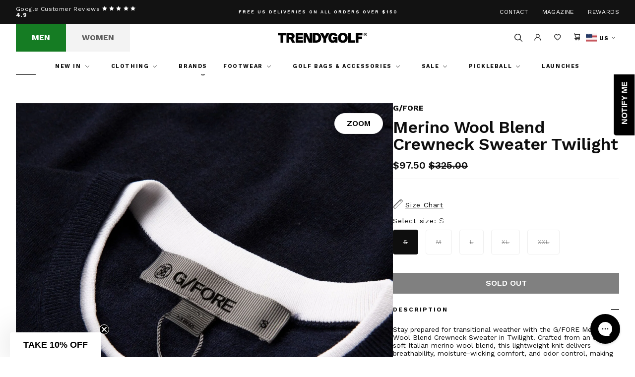

--- FILE ---
content_type: text/html; charset=utf-8
request_url: https://trendygolfusa.com/products/merino-wool-blend-crewneck-sweater-twilight-ss24
body_size: 48346
content:
<!DOCTYPE html>
<!--[if IE 9]> <html class="ie9 no-js" lang="en"> <![endif]-->
<!--[if (gt IE 9)|!(IE)]><!--> <html class="no-js" lang="en"> <!--<![endif]-->
<head>
    
        <script>
window.KiwiSizing = window.KiwiSizing === undefined ? {} : window.KiwiSizing;
KiwiSizing.shop = "trendygolfusa.myshopify.com";


KiwiSizing.data = {
  collections: "491557552431",
  tags: "Final Sale,Knitwear,Men,SKU_Group-US-GMS000002,Spring\/Summer 25",
  product: "9665163133231",
  vendor: "G\/FORE",
  type: "Knitwear",
  title: "Merino Wool Blend Crewneck Sweater Twilight",
  images: ["\/\/trendygolfusa.com\/cdn\/shop\/files\/cb377fd2-0738-4592-9b68-a8922ca0c4d2.jpg?v=1751475216","\/\/trendygolfusa.com\/cdn\/shop\/files\/f7e0ab9c-bc8b-473c-b635-dfead5f77cce.jpg?v=1751475216","\/\/trendygolfusa.com\/cdn\/shop\/files\/ec53cc53-f1a7-49e2-a0df-1f3f3584037a.jpg?v=1751475216","\/\/trendygolfusa.com\/cdn\/shop\/files\/be1f59b3-12d4-4a5e-b34b-cd5912c8c658.jpg?v=1751475216","\/\/trendygolfusa.com\/cdn\/shop\/files\/23414061-361d-4b6b-b2af-c7b86c121fb5.jpg?v=1751475216"],
  options: [{"name":"Size","position":1,"values":["S","M","L","XL","XXL"]}],
  variants: [{"id":48607753863471,"title":"S","option1":"S","option2":null,"option3":null,"sku":"US-GMS000002-TWLT-small","requires_shipping":true,"taxable":true,"featured_image":null,"available":false,"name":"Merino Wool Blend Crewneck Sweater Twilight - S","public_title":"S","options":["S"],"price":9750,"weight":227,"compare_at_price":32500,"inventory_management":"shopify","barcode":"192938355496","requires_selling_plan":false,"selling_plan_allocations":[],"quantity_rule":{"min":1,"max":null,"increment":1}},{"id":48607753896239,"title":"M","option1":"M","option2":null,"option3":null,"sku":"US-GMS000002-TWLT-medium","requires_shipping":true,"taxable":true,"featured_image":null,"available":false,"name":"Merino Wool Blend Crewneck Sweater Twilight - M","public_title":"M","options":["M"],"price":9750,"weight":227,"compare_at_price":32500,"inventory_management":"shopify","barcode":"192938355502","requires_selling_plan":false,"selling_plan_allocations":[],"quantity_rule":{"min":1,"max":null,"increment":1}},{"id":48607753929007,"title":"L","option1":"L","option2":null,"option3":null,"sku":"US-GMS000002-TWLT-large","requires_shipping":true,"taxable":true,"featured_image":null,"available":false,"name":"Merino Wool Blend Crewneck Sweater Twilight - L","public_title":"L","options":["L"],"price":9750,"weight":227,"compare_at_price":32500,"inventory_management":"shopify","barcode":"192938355519","requires_selling_plan":false,"selling_plan_allocations":[],"quantity_rule":{"min":1,"max":null,"increment":1}},{"id":48607753961775,"title":"XL","option1":"XL","option2":null,"option3":null,"sku":"US-GMS000002-TWLT-x-large","requires_shipping":true,"taxable":true,"featured_image":null,"available":false,"name":"Merino Wool Blend Crewneck Sweater Twilight - XL","public_title":"XL","options":["XL"],"price":9750,"weight":227,"compare_at_price":32500,"inventory_management":"shopify","barcode":"192938355526","requires_selling_plan":false,"selling_plan_allocations":[],"quantity_rule":{"min":1,"max":null,"increment":1}},{"id":48607753994543,"title":"XXL","option1":"XXL","option2":null,"option3":null,"sku":"US-GMS000002-TWLT-xx-large","requires_shipping":true,"taxable":true,"featured_image":null,"available":false,"name":"Merino Wool Blend Crewneck Sweater Twilight - XXL","public_title":"XXL","options":["XXL"],"price":9750,"weight":227,"compare_at_price":32500,"inventory_management":"shopify","barcode":"192938355533","requires_selling_plan":false,"selling_plan_allocations":[],"quantity_rule":{"min":1,"max":null,"increment":1}}],
};

</script>
    
    <meta charset="utf-8">
    <meta http-equiv="X-UA-Compatible" content="IE=edge,chrome=1">
    <meta name="viewport" content="width=device-width,initial-scale=1,maximum-scale=1">
    <meta name="theme-color" content="">
    <link rel="canonical" href="https://trendygolfusa.com/products/merino-wool-blend-crewneck-sweater-twilight-ss24">
    <script src="https://cdn.kiwisizing.com/sizing.js"></script><link rel="shortcut icon" href="//trendygolfusa.com/cdn/shop/files/favicon_32x32_70242d02-2f6d-4726-a46c-8abfa4d8de44_32x32.png?v=1683815848" type="image/png"><title>G/FORE Merino Wool Blend Crewneck Sweater Twilight | TRENDYGOLF USA</title>

    <meta name="description" content="Stay prepared for transitional weather with the G/FORE Merino Wool Blend Crewneck Sweater in Twilight. Crafted from an ultra-soft Italian merino wool blend, this lightweight knit delivers breathability, moisture-wicking comfort, and odor control, making it the ideal companion for cool mornings on the course or laid-bac">
<!-- /snippets/social-meta-tags.liquid -->




<meta property="og:site_name" content="TRENDYGOLFUSA.COM">
<meta property="og:url" content="https://trendygolfusa.com/products/merino-wool-blend-crewneck-sweater-twilight-ss24">
<meta property="og:title" content="Merino Wool Blend Crewneck Sweater Twilight">
<meta property="og:type" content="product">
<meta property="og:description" content="Stay prepared for transitional weather with the G/FORE Merino Wool Blend Crewneck Sweater in Twilight. Crafted from an ultra-soft Italian merino wool blend, this lightweight knit delivers breathability, moisture-wicking comfort, and odor control, making it the ideal companion for cool mornings on the course or laid-bac">

  <meta property="og:price:amount" content="97.50">
  <meta property="og:price:currency" content="USD">

<meta property="og:image" content="http://trendygolfusa.com/cdn/shop/files/cb377fd2-0738-4592-9b68-a8922ca0c4d2_1200x1200.jpg?v=1751475216"><meta property="og:image" content="http://trendygolfusa.com/cdn/shop/files/f7e0ab9c-bc8b-473c-b635-dfead5f77cce_1200x1200.jpg?v=1751475216"><meta property="og:image" content="http://trendygolfusa.com/cdn/shop/files/ec53cc53-f1a7-49e2-a0df-1f3f3584037a_1200x1200.jpg?v=1751475216">
<meta property="og:image:secure_url" content="https://trendygolfusa.com/cdn/shop/files/cb377fd2-0738-4592-9b68-a8922ca0c4d2_1200x1200.jpg?v=1751475216"><meta property="og:image:secure_url" content="https://trendygolfusa.com/cdn/shop/files/f7e0ab9c-bc8b-473c-b635-dfead5f77cce_1200x1200.jpg?v=1751475216"><meta property="og:image:secure_url" content="https://trendygolfusa.com/cdn/shop/files/ec53cc53-f1a7-49e2-a0df-1f3f3584037a_1200x1200.jpg?v=1751475216">


<meta name="twitter:card" content="summary_large_image">
<meta name="twitter:title" content="Merino Wool Blend Crewneck Sweater Twilight">
<meta name="twitter:description" content="Stay prepared for transitional weather with the G/FORE Merino Wool Blend Crewneck Sweater in Twilight. Crafted from an ultra-soft Italian merino wool blend, this lightweight knit delivers breathability, moisture-wicking comfort, and odor control, making it the ideal companion for cool mornings on the course or laid-bac">

<script type="application/ld+json">
            {
                "@context": "https://schema.org/",
                "@type": "Product",
                "name": "Merino Wool Blend Crewneck Sweater Twilight",
                "image": ["//trendygolfusa.com/cdn/shop/files/cb377fd2-0738-4592-9b68-a8922ca0c4d2.jpg?v=1751475216","//trendygolfusa.com/cdn/shop/files/f7e0ab9c-bc8b-473c-b635-dfead5f77cce.jpg?v=1751475216","//trendygolfusa.com/cdn/shop/files/ec53cc53-f1a7-49e2-a0df-1f3f3584037a.jpg?v=1751475216","//trendygolfusa.com/cdn/shop/files/be1f59b3-12d4-4a5e-b34b-cd5912c8c658.jpg?v=1751475216","//trendygolfusa.com/cdn/shop/files/23414061-361d-4b6b-b2af-c7b86c121fb5.jpg?v=1751475216"],
                "description": "Stay prepared for transitional weather with the G\/FORE Merino Wool Blend Crewneck Sweater in Twilight. Crafted from an ultra-soft Italian merino wool blend, this lightweight knit delivers breathability, moisture-wicking comfort, and odor control, making it the ideal companion for cool mornings on the course or laid-back office layering. Timeless in style and versatile in wear, it\u0026#39;s a must-have staple for the modern golfer.",
                "sku":"9665163133231",
                "mpn":"9665163133231",
                "brand":{
                    "@type":"Brand",
                    "name":"TRENDYGOLFUSA.COM"
                },
                "offers":{
                    "@type":"Offer",
                    "url":"/products/merino-wool-blend-crewneck-sweater-twilight-ss24",
                    "priceCurrency":"USD",
                    "price":"97",
                    "itemCondition":"https://schema.org/NewCondition",
                    "availability": "https://schema.org/OutOfStock",
                    "seller":{
                        "@type":"Organization",
                        "name":"TRENDYGOLFUSA.COM"
                    }
                }
            }
        </script>
    

<link rel="stylesheet" href="https://use.typekit.net/ril1mij.css">

    
    <link href="//trendygolfusa.com/cdn/shop/t/222/assets/theme.css?v=168229486618960371051766595817" rel="stylesheet" type="text/css" media="all" />

    
    
        <link rel="alternate" hreflang="en-GB" href="https://trendygolf.com/products/merino-wool-crew-neck-jumper-twilight-aw24" />
<link rel="alternate" hreflang="en-US" href="https://trendygolfusa.com/products/merino-wool-blend-crewneck-sweater-twilight-ss24" />
<link rel="alternate" hreflang="de-DE" href="https://trendygolf.com/de-de/products/merino-wool-crew-neck-jumper-twilight-aw24" />
<link rel="alternate" hreflang="fr-FR" href="https://trendygolf.com/fr-fr/products/merino-wool-crew-neck-jumper-twilight-aw24" />
<link rel="alternate" hreflang="x-default" href="https://trendygolf.com/products/merino-wool-crew-neck-jumper-twilight-aw24" />
    

    <script>window.performance && window.performance.mark && window.performance.mark('shopify.content_for_header.start');</script><meta name="facebook-domain-verification" content="w25t77796edsn15adhw0j1hhnpb55r">
<meta id="shopify-digital-wallet" name="shopify-digital-wallet" content="/75455168815/digital_wallets/dialog">
<meta name="shopify-checkout-api-token" content="caaecd184213468ea719db0b087e4e2d">
<meta id="in-context-paypal-metadata" data-shop-id="75455168815" data-venmo-supported="true" data-environment="production" data-locale="en_US" data-paypal-v4="true" data-currency="USD">
<link rel="alternate" type="application/json+oembed" href="https://trendygolfusa.com/products/merino-wool-blend-crewneck-sweater-twilight-ss24.oembed">
<script async="async" src="/checkouts/internal/preloads.js?locale=en-US"></script>
<link rel="preconnect" href="https://shop.app" crossorigin="anonymous">
<script async="async" src="https://shop.app/checkouts/internal/preloads.js?locale=en-US&shop_id=75455168815" crossorigin="anonymous"></script>
<script id="apple-pay-shop-capabilities" type="application/json">{"shopId":75455168815,"countryCode":"US","currencyCode":"USD","merchantCapabilities":["supports3DS"],"merchantId":"gid:\/\/shopify\/Shop\/75455168815","merchantName":"TRENDYGOLFUSA.COM","requiredBillingContactFields":["postalAddress","email","phone"],"requiredShippingContactFields":["postalAddress","email","phone"],"shippingType":"shipping","supportedNetworks":["visa","masterCard","amex","discover","elo","jcb"],"total":{"type":"pending","label":"TRENDYGOLFUSA.COM","amount":"1.00"},"shopifyPaymentsEnabled":true,"supportsSubscriptions":true}</script>
<script id="shopify-features" type="application/json">{"accessToken":"caaecd184213468ea719db0b087e4e2d","betas":["rich-media-storefront-analytics"],"domain":"trendygolfusa.com","predictiveSearch":true,"shopId":75455168815,"locale":"en"}</script>
<script>var Shopify = Shopify || {};
Shopify.shop = "trendygolfusa.myshopify.com";
Shopify.locale = "en";
Shopify.currency = {"active":"USD","rate":"1.0"};
Shopify.country = "US";
Shopify.theme = {"name":"EOY SALE","id":182639657263,"schema_name":null,"schema_version":null,"theme_store_id":null,"role":"main"};
Shopify.theme.handle = "null";
Shopify.theme.style = {"id":null,"handle":null};
Shopify.cdnHost = "trendygolfusa.com/cdn";
Shopify.routes = Shopify.routes || {};
Shopify.routes.root = "/";</script>
<script type="module">!function(o){(o.Shopify=o.Shopify||{}).modules=!0}(window);</script>
<script>!function(o){function n(){var o=[];function n(){o.push(Array.prototype.slice.apply(arguments))}return n.q=o,n}var t=o.Shopify=o.Shopify||{};t.loadFeatures=n(),t.autoloadFeatures=n()}(window);</script>
<script>
  window.ShopifyPay = window.ShopifyPay || {};
  window.ShopifyPay.apiHost = "shop.app\/pay";
  window.ShopifyPay.redirectState = null;
</script>
<script id="shop-js-analytics" type="application/json">{"pageType":"product"}</script>
<script defer="defer" async type="module" src="//trendygolfusa.com/cdn/shopifycloud/shop-js/modules/v2/client.init-shop-cart-sync_BT-GjEfc.en.esm.js"></script>
<script defer="defer" async type="module" src="//trendygolfusa.com/cdn/shopifycloud/shop-js/modules/v2/chunk.common_D58fp_Oc.esm.js"></script>
<script defer="defer" async type="module" src="//trendygolfusa.com/cdn/shopifycloud/shop-js/modules/v2/chunk.modal_xMitdFEc.esm.js"></script>
<script type="module">
  await import("//trendygolfusa.com/cdn/shopifycloud/shop-js/modules/v2/client.init-shop-cart-sync_BT-GjEfc.en.esm.js");
await import("//trendygolfusa.com/cdn/shopifycloud/shop-js/modules/v2/chunk.common_D58fp_Oc.esm.js");
await import("//trendygolfusa.com/cdn/shopifycloud/shop-js/modules/v2/chunk.modal_xMitdFEc.esm.js");

  window.Shopify.SignInWithShop?.initShopCartSync?.({"fedCMEnabled":true,"windoidEnabled":true});

</script>
<script>
  window.Shopify = window.Shopify || {};
  if (!window.Shopify.featureAssets) window.Shopify.featureAssets = {};
  window.Shopify.featureAssets['shop-js'] = {"shop-cart-sync":["modules/v2/client.shop-cart-sync_DZOKe7Ll.en.esm.js","modules/v2/chunk.common_D58fp_Oc.esm.js","modules/v2/chunk.modal_xMitdFEc.esm.js"],"init-fed-cm":["modules/v2/client.init-fed-cm_B6oLuCjv.en.esm.js","modules/v2/chunk.common_D58fp_Oc.esm.js","modules/v2/chunk.modal_xMitdFEc.esm.js"],"shop-cash-offers":["modules/v2/client.shop-cash-offers_D2sdYoxE.en.esm.js","modules/v2/chunk.common_D58fp_Oc.esm.js","modules/v2/chunk.modal_xMitdFEc.esm.js"],"shop-login-button":["modules/v2/client.shop-login-button_QeVjl5Y3.en.esm.js","modules/v2/chunk.common_D58fp_Oc.esm.js","modules/v2/chunk.modal_xMitdFEc.esm.js"],"pay-button":["modules/v2/client.pay-button_DXTOsIq6.en.esm.js","modules/v2/chunk.common_D58fp_Oc.esm.js","modules/v2/chunk.modal_xMitdFEc.esm.js"],"shop-button":["modules/v2/client.shop-button_DQZHx9pm.en.esm.js","modules/v2/chunk.common_D58fp_Oc.esm.js","modules/v2/chunk.modal_xMitdFEc.esm.js"],"avatar":["modules/v2/client.avatar_BTnouDA3.en.esm.js"],"init-windoid":["modules/v2/client.init-windoid_CR1B-cfM.en.esm.js","modules/v2/chunk.common_D58fp_Oc.esm.js","modules/v2/chunk.modal_xMitdFEc.esm.js"],"init-shop-for-new-customer-accounts":["modules/v2/client.init-shop-for-new-customer-accounts_C_vY_xzh.en.esm.js","modules/v2/client.shop-login-button_QeVjl5Y3.en.esm.js","modules/v2/chunk.common_D58fp_Oc.esm.js","modules/v2/chunk.modal_xMitdFEc.esm.js"],"init-shop-email-lookup-coordinator":["modules/v2/client.init-shop-email-lookup-coordinator_BI7n9ZSv.en.esm.js","modules/v2/chunk.common_D58fp_Oc.esm.js","modules/v2/chunk.modal_xMitdFEc.esm.js"],"init-shop-cart-sync":["modules/v2/client.init-shop-cart-sync_BT-GjEfc.en.esm.js","modules/v2/chunk.common_D58fp_Oc.esm.js","modules/v2/chunk.modal_xMitdFEc.esm.js"],"shop-toast-manager":["modules/v2/client.shop-toast-manager_DiYdP3xc.en.esm.js","modules/v2/chunk.common_D58fp_Oc.esm.js","modules/v2/chunk.modal_xMitdFEc.esm.js"],"init-customer-accounts":["modules/v2/client.init-customer-accounts_D9ZNqS-Q.en.esm.js","modules/v2/client.shop-login-button_QeVjl5Y3.en.esm.js","modules/v2/chunk.common_D58fp_Oc.esm.js","modules/v2/chunk.modal_xMitdFEc.esm.js"],"init-customer-accounts-sign-up":["modules/v2/client.init-customer-accounts-sign-up_iGw4briv.en.esm.js","modules/v2/client.shop-login-button_QeVjl5Y3.en.esm.js","modules/v2/chunk.common_D58fp_Oc.esm.js","modules/v2/chunk.modal_xMitdFEc.esm.js"],"shop-follow-button":["modules/v2/client.shop-follow-button_CqMgW2wH.en.esm.js","modules/v2/chunk.common_D58fp_Oc.esm.js","modules/v2/chunk.modal_xMitdFEc.esm.js"],"checkout-modal":["modules/v2/client.checkout-modal_xHeaAweL.en.esm.js","modules/v2/chunk.common_D58fp_Oc.esm.js","modules/v2/chunk.modal_xMitdFEc.esm.js"],"shop-login":["modules/v2/client.shop-login_D91U-Q7h.en.esm.js","modules/v2/chunk.common_D58fp_Oc.esm.js","modules/v2/chunk.modal_xMitdFEc.esm.js"],"lead-capture":["modules/v2/client.lead-capture_BJmE1dJe.en.esm.js","modules/v2/chunk.common_D58fp_Oc.esm.js","modules/v2/chunk.modal_xMitdFEc.esm.js"],"payment-terms":["modules/v2/client.payment-terms_Ci9AEqFq.en.esm.js","modules/v2/chunk.common_D58fp_Oc.esm.js","modules/v2/chunk.modal_xMitdFEc.esm.js"]};
</script>
<script>(function() {
  var isLoaded = false;
  function asyncLoad() {
    if (isLoaded) return;
    isLoaded = true;
    var urls = ["https:\/\/platform-api.sharethis.com\/js\/sharethis.js?shop=trendygolfusa.myshopify.com#property=64521a13ece41100193705eb\u0026product=follow\u0026source=follow-shopify\u0026ver=1684854264","https:\/\/shop.orderdeadline.com\/app\/frontend\/js\/order-deadline.min.js?shop=trendygolfusa.myshopify.com","https:\/\/app.kiwisizing.com\/web\/js\/dist\/kiwiSizing\/plugin\/SizingPlugin.prod.js?v=330\u0026shop=trendygolfusa.myshopify.com","https:\/\/cdn-loyalty.yotpo.com\/loader\/VuDY0eWe-GRUzbjfyVY4kQ.js?shop=trendygolfusa.myshopify.com","https:\/\/d23dclunsivw3h.cloudfront.net\/redirect-app.js?shop=trendygolfusa.myshopify.com","https:\/\/d18eg7dreypte5.cloudfront.net\/scripts\/integrations\/subscription.js?shop=trendygolfusa.myshopify.com","https:\/\/d3p29gcwgas9m8.cloudfront.net\/assets\/js\/index.js?shop=trendygolfusa.myshopify.com","https:\/\/config.gorgias.chat\/bundle-loader\/01H3ZEN13KZ1V7SCBQM9X5PRVS?source=shopify1click\u0026shop=trendygolfusa.myshopify.com","https:\/\/bundle.dyn-rev.app\/loader.js?g_cvt_id=f73343e3-7ecd-40eb-a39e-e25407251e39\u0026shop=trendygolfusa.myshopify.com"];
    for (var i = 0; i < urls.length; i++) {
      var s = document.createElement('script');
      s.type = 'text/javascript';
      s.async = true;
      s.src = urls[i];
      var x = document.getElementsByTagName('script')[0];
      x.parentNode.insertBefore(s, x);
    }
  };
  if(window.attachEvent) {
    window.attachEvent('onload', asyncLoad);
  } else {
    window.addEventListener('load', asyncLoad, false);
  }
})();</script>
<script id="__st">var __st={"a":75455168815,"offset":-28800,"reqid":"f020902e-3edc-4bc2-9dcf-37ee4f8402ae-1769101638","pageurl":"trendygolfusa.com\/products\/merino-wool-blend-crewneck-sweater-twilight-ss24","u":"e246c1bef371","p":"product","rtyp":"product","rid":9665163133231};</script>
<script>window.ShopifyPaypalV4VisibilityTracking = true;</script>
<script id="captcha-bootstrap">!function(){'use strict';const t='contact',e='account',n='new_comment',o=[[t,t],['blogs',n],['comments',n],[t,'customer']],c=[[e,'customer_login'],[e,'guest_login'],[e,'recover_customer_password'],[e,'create_customer']],r=t=>t.map((([t,e])=>`form[action*='/${t}']:not([data-nocaptcha='true']) input[name='form_type'][value='${e}']`)).join(','),a=t=>()=>t?[...document.querySelectorAll(t)].map((t=>t.form)):[];function s(){const t=[...o],e=r(t);return a(e)}const i='password',u='form_key',d=['recaptcha-v3-token','g-recaptcha-response','h-captcha-response',i],f=()=>{try{return window.sessionStorage}catch{return}},m='__shopify_v',_=t=>t.elements[u];function p(t,e,n=!1){try{const o=window.sessionStorage,c=JSON.parse(o.getItem(e)),{data:r}=function(t){const{data:e,action:n}=t;return t[m]||n?{data:e,action:n}:{data:t,action:n}}(c);for(const[e,n]of Object.entries(r))t.elements[e]&&(t.elements[e].value=n);n&&o.removeItem(e)}catch(o){console.error('form repopulation failed',{error:o})}}const l='form_type',E='cptcha';function T(t){t.dataset[E]=!0}const w=window,h=w.document,L='Shopify',v='ce_forms',y='captcha';let A=!1;((t,e)=>{const n=(g='f06e6c50-85a8-45c8-87d0-21a2b65856fe',I='https://cdn.shopify.com/shopifycloud/storefront-forms-hcaptcha/ce_storefront_forms_captcha_hcaptcha.v1.5.2.iife.js',D={infoText:'Protected by hCaptcha',privacyText:'Privacy',termsText:'Terms'},(t,e,n)=>{const o=w[L][v],c=o.bindForm;if(c)return c(t,g,e,D).then(n);var r;o.q.push([[t,g,e,D],n]),r=I,A||(h.body.append(Object.assign(h.createElement('script'),{id:'captcha-provider',async:!0,src:r})),A=!0)});var g,I,D;w[L]=w[L]||{},w[L][v]=w[L][v]||{},w[L][v].q=[],w[L][y]=w[L][y]||{},w[L][y].protect=function(t,e){n(t,void 0,e),T(t)},Object.freeze(w[L][y]),function(t,e,n,w,h,L){const[v,y,A,g]=function(t,e,n){const i=e?o:[],u=t?c:[],d=[...i,...u],f=r(d),m=r(i),_=r(d.filter((([t,e])=>n.includes(e))));return[a(f),a(m),a(_),s()]}(w,h,L),I=t=>{const e=t.target;return e instanceof HTMLFormElement?e:e&&e.form},D=t=>v().includes(t);t.addEventListener('submit',(t=>{const e=I(t);if(!e)return;const n=D(e)&&!e.dataset.hcaptchaBound&&!e.dataset.recaptchaBound,o=_(e),c=g().includes(e)&&(!o||!o.value);(n||c)&&t.preventDefault(),c&&!n&&(function(t){try{if(!f())return;!function(t){const e=f();if(!e)return;const n=_(t);if(!n)return;const o=n.value;o&&e.removeItem(o)}(t);const e=Array.from(Array(32),(()=>Math.random().toString(36)[2])).join('');!function(t,e){_(t)||t.append(Object.assign(document.createElement('input'),{type:'hidden',name:u})),t.elements[u].value=e}(t,e),function(t,e){const n=f();if(!n)return;const o=[...t.querySelectorAll(`input[type='${i}']`)].map((({name:t})=>t)),c=[...d,...o],r={};for(const[a,s]of new FormData(t).entries())c.includes(a)||(r[a]=s);n.setItem(e,JSON.stringify({[m]:1,action:t.action,data:r}))}(t,e)}catch(e){console.error('failed to persist form',e)}}(e),e.submit())}));const S=(t,e)=>{t&&!t.dataset[E]&&(n(t,e.some((e=>e===t))),T(t))};for(const o of['focusin','change'])t.addEventListener(o,(t=>{const e=I(t);D(e)&&S(e,y())}));const B=e.get('form_key'),M=e.get(l),P=B&&M;t.addEventListener('DOMContentLoaded',(()=>{const t=y();if(P)for(const e of t)e.elements[l].value===M&&p(e,B);[...new Set([...A(),...v().filter((t=>'true'===t.dataset.shopifyCaptcha))])].forEach((e=>S(e,t)))}))}(h,new URLSearchParams(w.location.search),n,t,e,['guest_login'])})(!0,!0)}();</script>
<script integrity="sha256-4kQ18oKyAcykRKYeNunJcIwy7WH5gtpwJnB7kiuLZ1E=" data-source-attribution="shopify.loadfeatures" defer="defer" src="//trendygolfusa.com/cdn/shopifycloud/storefront/assets/storefront/load_feature-a0a9edcb.js" crossorigin="anonymous"></script>
<script crossorigin="anonymous" defer="defer" src="//trendygolfusa.com/cdn/shopifycloud/storefront/assets/shopify_pay/storefront-65b4c6d7.js?v=20250812"></script>
<script data-source-attribution="shopify.dynamic_checkout.dynamic.init">var Shopify=Shopify||{};Shopify.PaymentButton=Shopify.PaymentButton||{isStorefrontPortableWallets:!0,init:function(){window.Shopify.PaymentButton.init=function(){};var t=document.createElement("script");t.src="https://trendygolfusa.com/cdn/shopifycloud/portable-wallets/latest/portable-wallets.en.js",t.type="module",document.head.appendChild(t)}};
</script>
<script data-source-attribution="shopify.dynamic_checkout.buyer_consent">
  function portableWalletsHideBuyerConsent(e){var t=document.getElementById("shopify-buyer-consent"),n=document.getElementById("shopify-subscription-policy-button");t&&n&&(t.classList.add("hidden"),t.setAttribute("aria-hidden","true"),n.removeEventListener("click",e))}function portableWalletsShowBuyerConsent(e){var t=document.getElementById("shopify-buyer-consent"),n=document.getElementById("shopify-subscription-policy-button");t&&n&&(t.classList.remove("hidden"),t.removeAttribute("aria-hidden"),n.addEventListener("click",e))}window.Shopify?.PaymentButton&&(window.Shopify.PaymentButton.hideBuyerConsent=portableWalletsHideBuyerConsent,window.Shopify.PaymentButton.showBuyerConsent=portableWalletsShowBuyerConsent);
</script>
<script data-source-attribution="shopify.dynamic_checkout.cart.bootstrap">document.addEventListener("DOMContentLoaded",(function(){function t(){return document.querySelector("shopify-accelerated-checkout-cart, shopify-accelerated-checkout")}if(t())Shopify.PaymentButton.init();else{new MutationObserver((function(e,n){t()&&(Shopify.PaymentButton.init(),n.disconnect())})).observe(document.body,{childList:!0,subtree:!0})}}));
</script>
<script id='scb4127' type='text/javascript' async='' src='https://trendygolfusa.com/cdn/shopifycloud/privacy-banner/storefront-banner.js'></script><link id="shopify-accelerated-checkout-styles" rel="stylesheet" media="screen" href="https://trendygolfusa.com/cdn/shopifycloud/portable-wallets/latest/accelerated-checkout-backwards-compat.css" crossorigin="anonymous">
<style id="shopify-accelerated-checkout-cart">
        #shopify-buyer-consent {
  margin-top: 1em;
  display: inline-block;
  width: 100%;
}

#shopify-buyer-consent.hidden {
  display: none;
}

#shopify-subscription-policy-button {
  background: none;
  border: none;
  padding: 0;
  text-decoration: underline;
  font-size: inherit;
  cursor: pointer;
}

#shopify-subscription-policy-button::before {
  box-shadow: none;
}

      </style>

<script>window.performance && window.performance.mark && window.performance.mark('shopify.content_for_header.end');</script>

  <script type="application/ld+json">
  {
   "@context": "https://schema.org/",
   "@type": "Organization",
   "@id": "#Organization",
   "url": "https://trendygolfusa.com/",
   "name": "TRENDYGOLF USA",
   "description": "We are TRENDYGOLF. A one-stop-shop for all the most fashionable luxury golf apparel for men & women.",
   "logo": "https://trendygolfusa.com/cdn/shop/files/Layer_1.svg?v=1743605407&width=200",
   "telephone": "424-290-3101",
   "email": "hello@trendygolf.com",
   "address": {
     "@type": "PostalAddress",
     "streetAddress": "120 Standard St.",
     "addressLocality": "El Segundo",
     "addressRegion": "CA",
     "addressCountry": "US",
     "postalCode": "90245"
   },
   "sameAs": [
     "https://www.facebook.com/trendygolfusa/",
     "https://www.youtube.com/user/trendygolftv",
     "https://www.instagram.com/trendygolf_usa/",
     "https://www.tiktok.com/@trendygolf",
     "https://twitter.com/trendygolf"
   ]
  }
  </script>

  <!-- Hotjar Tracking Code for Trendygolf -->
  <script>
  (function(h,o,t,j,a,r){
  h.hj=h.hj||function(){(h.hj.q=h.hj.q||[]).push(arguments)};
  h._hjSettings={hjid:6367742,hjsv:6};
  a=o.getElementsByTagName('head')[0];
  r=o.createElement('script');r.async=1;
  r.src=t+h._hjSettings.hjid+j+h._hjSettings.hjsv;
  a.appendChild(r);
  })(window,document,'https://static.hotjar.com/c/hotjar-','.js?sv=');
  </script>

  
<!-- BEGIN app block: shopify://apps/klaviyo-email-marketing-sms/blocks/klaviyo-onsite-embed/2632fe16-c075-4321-a88b-50b567f42507 -->












  <script async src="https://static.klaviyo.com/onsite/js/WHTpcw/klaviyo.js?company_id=WHTpcw"></script>
  <script>!function(){if(!window.klaviyo){window._klOnsite=window._klOnsite||[];try{window.klaviyo=new Proxy({},{get:function(n,i){return"push"===i?function(){var n;(n=window._klOnsite).push.apply(n,arguments)}:function(){for(var n=arguments.length,o=new Array(n),w=0;w<n;w++)o[w]=arguments[w];var t="function"==typeof o[o.length-1]?o.pop():void 0,e=new Promise((function(n){window._klOnsite.push([i].concat(o,[function(i){t&&t(i),n(i)}]))}));return e}}})}catch(n){window.klaviyo=window.klaviyo||[],window.klaviyo.push=function(){var n;(n=window._klOnsite).push.apply(n,arguments)}}}}();</script>

  
    <script id="viewed_product">
      if (item == null) {
        var _learnq = _learnq || [];

        var MetafieldReviews = null
        var MetafieldYotpoRating = null
        var MetafieldYotpoCount = null
        var MetafieldLooxRating = null
        var MetafieldLooxCount = null
        var okendoProduct = null
        var okendoProductReviewCount = null
        var okendoProductReviewAverageValue = null
        try {
          // The following fields are used for Customer Hub recently viewed in order to add reviews.
          // This information is not part of __kla_viewed. Instead, it is part of __kla_viewed_reviewed_items
          MetafieldReviews = {};
          MetafieldYotpoRating = null
          MetafieldYotpoCount = null
          MetafieldLooxRating = null
          MetafieldLooxCount = null

          okendoProduct = null
          // If the okendo metafield is not legacy, it will error, which then requires the new json formatted data
          if (okendoProduct && 'error' in okendoProduct) {
            okendoProduct = null
          }
          okendoProductReviewCount = okendoProduct ? okendoProduct.reviewCount : null
          okendoProductReviewAverageValue = okendoProduct ? okendoProduct.reviewAverageValue : null
        } catch (error) {
          console.error('Error in Klaviyo onsite reviews tracking:', error);
        }

        var item = {
          Name: "Merino Wool Blend Crewneck Sweater Twilight",
          ProductID: 9665163133231,
          Categories: ["Men’s 70% OFF - Final Sale"],
          ImageURL: "https://trendygolfusa.com/cdn/shop/files/cb377fd2-0738-4592-9b68-a8922ca0c4d2_grande.jpg?v=1751475216",
          URL: "https://trendygolfusa.com/products/merino-wool-blend-crewneck-sweater-twilight-ss24",
          Brand: "G\/FORE",
          Price: "$97.50",
          Value: "97.50",
          CompareAtPrice: "$325.00"
        };
        _learnq.push(['track', 'Viewed Product', item]);
        _learnq.push(['trackViewedItem', {
          Title: item.Name,
          ItemId: item.ProductID,
          Categories: item.Categories,
          ImageUrl: item.ImageURL,
          Url: item.URL,
          Metadata: {
            Brand: item.Brand,
            Price: item.Price,
            Value: item.Value,
            CompareAtPrice: item.CompareAtPrice
          },
          metafields:{
            reviews: MetafieldReviews,
            yotpo:{
              rating: MetafieldYotpoRating,
              count: MetafieldYotpoCount,
            },
            loox:{
              rating: MetafieldLooxRating,
              count: MetafieldLooxCount,
            },
            okendo: {
              rating: okendoProductReviewAverageValue,
              count: okendoProductReviewCount,
            }
          }
        }]);
      }
    </script>
  




  <script>
    window.klaviyoReviewsProductDesignMode = false
  </script>







<!-- END app block --><!-- BEGIN app block: shopify://apps/yotpo-loyalty-rewards/blocks/loader-app-embed-block/2f9660df-5018-4e02-9868-ee1fb88d6ccd -->
    <script src="https://cdn-widgetsrepository.yotpo.com/v1/loader/VuDY0eWe-GRUzbjfyVY4kQ" async></script>



    <script src="https://cdn-loyalty.yotpo.com/loader/VuDY0eWe-GRUzbjfyVY4kQ.js?shop=trendygolfusa.com" async></script>


<!-- END app block --><!-- BEGIN app block: shopify://apps/lipscore-reviews/blocks/lipscore-init/e89bfb0c-cc26-450f-9297-cec873403986 -->

<script type="text/javascript">
  //<![CDATA[
  window.lipscoreInit = function() {
      lipscore.init({
          apiKey: "5c6a0fd0b3114964df26107d"
      });
  };

  (function() {
      var scr = document.createElement('script'); scr.async = 1;
      scr.src = "//static.lipscore.com/assets/en/lipscore-v1.js";
      document.getElementsByTagName('head')[0].appendChild(scr);
  })();var count = 0;
      function initWidgets() {
          count++;
          try {
              window.lipscore.initWidgets(true);
          } catch (e) { }

          setTimeout(
              function () {
                  initWidgets();
              }, (0.3 * 1000));
      }

      initWidgets();//]]>
</script>
<!-- END app block --><script src="https://cdn.shopify.com/extensions/019bdd70-5833-7aa1-b012-03317fdeb4d6/rebuy-personalization-engine-254/assets/rebuy-extensions.js" type="text/javascript" defer="defer"></script>
<link href="https://monorail-edge.shopifysvc.com" rel="dns-prefetch">
<script>(function(){if ("sendBeacon" in navigator && "performance" in window) {try {var session_token_from_headers = performance.getEntriesByType('navigation')[0].serverTiming.find(x => x.name == '_s').description;} catch {var session_token_from_headers = undefined;}var session_cookie_matches = document.cookie.match(/_shopify_s=([^;]*)/);var session_token_from_cookie = session_cookie_matches && session_cookie_matches.length === 2 ? session_cookie_matches[1] : "";var session_token = session_token_from_headers || session_token_from_cookie || "";function handle_abandonment_event(e) {var entries = performance.getEntries().filter(function(entry) {return /monorail-edge.shopifysvc.com/.test(entry.name);});if (!window.abandonment_tracked && entries.length === 0) {window.abandonment_tracked = true;var currentMs = Date.now();var navigation_start = performance.timing.navigationStart;var payload = {shop_id: 75455168815,url: window.location.href,navigation_start,duration: currentMs - navigation_start,session_token,page_type: "product"};window.navigator.sendBeacon("https://monorail-edge.shopifysvc.com/v1/produce", JSON.stringify({schema_id: "online_store_buyer_site_abandonment/1.1",payload: payload,metadata: {event_created_at_ms: currentMs,event_sent_at_ms: currentMs}}));}}window.addEventListener('pagehide', handle_abandonment_event);}}());</script>
<script id="web-pixels-manager-setup">(function e(e,d,r,n,o){if(void 0===o&&(o={}),!Boolean(null===(a=null===(i=window.Shopify)||void 0===i?void 0:i.analytics)||void 0===a?void 0:a.replayQueue)){var i,a;window.Shopify=window.Shopify||{};var t=window.Shopify;t.analytics=t.analytics||{};var s=t.analytics;s.replayQueue=[],s.publish=function(e,d,r){return s.replayQueue.push([e,d,r]),!0};try{self.performance.mark("wpm:start")}catch(e){}var l=function(){var e={modern:/Edge?\/(1{2}[4-9]|1[2-9]\d|[2-9]\d{2}|\d{4,})\.\d+(\.\d+|)|Firefox\/(1{2}[4-9]|1[2-9]\d|[2-9]\d{2}|\d{4,})\.\d+(\.\d+|)|Chrom(ium|e)\/(9{2}|\d{3,})\.\d+(\.\d+|)|(Maci|X1{2}).+ Version\/(15\.\d+|(1[6-9]|[2-9]\d|\d{3,})\.\d+)([,.]\d+|)( \(\w+\)|)( Mobile\/\w+|) Safari\/|Chrome.+OPR\/(9{2}|\d{3,})\.\d+\.\d+|(CPU[ +]OS|iPhone[ +]OS|CPU[ +]iPhone|CPU IPhone OS|CPU iPad OS)[ +]+(15[._]\d+|(1[6-9]|[2-9]\d|\d{3,})[._]\d+)([._]\d+|)|Android:?[ /-](13[3-9]|1[4-9]\d|[2-9]\d{2}|\d{4,})(\.\d+|)(\.\d+|)|Android.+Firefox\/(13[5-9]|1[4-9]\d|[2-9]\d{2}|\d{4,})\.\d+(\.\d+|)|Android.+Chrom(ium|e)\/(13[3-9]|1[4-9]\d|[2-9]\d{2}|\d{4,})\.\d+(\.\d+|)|SamsungBrowser\/([2-9]\d|\d{3,})\.\d+/,legacy:/Edge?\/(1[6-9]|[2-9]\d|\d{3,})\.\d+(\.\d+|)|Firefox\/(5[4-9]|[6-9]\d|\d{3,})\.\d+(\.\d+|)|Chrom(ium|e)\/(5[1-9]|[6-9]\d|\d{3,})\.\d+(\.\d+|)([\d.]+$|.*Safari\/(?![\d.]+ Edge\/[\d.]+$))|(Maci|X1{2}).+ Version\/(10\.\d+|(1[1-9]|[2-9]\d|\d{3,})\.\d+)([,.]\d+|)( \(\w+\)|)( Mobile\/\w+|) Safari\/|Chrome.+OPR\/(3[89]|[4-9]\d|\d{3,})\.\d+\.\d+|(CPU[ +]OS|iPhone[ +]OS|CPU[ +]iPhone|CPU IPhone OS|CPU iPad OS)[ +]+(10[._]\d+|(1[1-9]|[2-9]\d|\d{3,})[._]\d+)([._]\d+|)|Android:?[ /-](13[3-9]|1[4-9]\d|[2-9]\d{2}|\d{4,})(\.\d+|)(\.\d+|)|Mobile Safari.+OPR\/([89]\d|\d{3,})\.\d+\.\d+|Android.+Firefox\/(13[5-9]|1[4-9]\d|[2-9]\d{2}|\d{4,})\.\d+(\.\d+|)|Android.+Chrom(ium|e)\/(13[3-9]|1[4-9]\d|[2-9]\d{2}|\d{4,})\.\d+(\.\d+|)|Android.+(UC? ?Browser|UCWEB|U3)[ /]?(15\.([5-9]|\d{2,})|(1[6-9]|[2-9]\d|\d{3,})\.\d+)\.\d+|SamsungBrowser\/(5\.\d+|([6-9]|\d{2,})\.\d+)|Android.+MQ{2}Browser\/(14(\.(9|\d{2,})|)|(1[5-9]|[2-9]\d|\d{3,})(\.\d+|))(\.\d+|)|K[Aa][Ii]OS\/(3\.\d+|([4-9]|\d{2,})\.\d+)(\.\d+|)/},d=e.modern,r=e.legacy,n=navigator.userAgent;return n.match(d)?"modern":n.match(r)?"legacy":"unknown"}(),u="modern"===l?"modern":"legacy",c=(null!=n?n:{modern:"",legacy:""})[u],f=function(e){return[e.baseUrl,"/wpm","/b",e.hashVersion,"modern"===e.buildTarget?"m":"l",".js"].join("")}({baseUrl:d,hashVersion:r,buildTarget:u}),m=function(e){var d=e.version,r=e.bundleTarget,n=e.surface,o=e.pageUrl,i=e.monorailEndpoint;return{emit:function(e){var a=e.status,t=e.errorMsg,s=(new Date).getTime(),l=JSON.stringify({metadata:{event_sent_at_ms:s},events:[{schema_id:"web_pixels_manager_load/3.1",payload:{version:d,bundle_target:r,page_url:o,status:a,surface:n,error_msg:t},metadata:{event_created_at_ms:s}}]});if(!i)return console&&console.warn&&console.warn("[Web Pixels Manager] No Monorail endpoint provided, skipping logging."),!1;try{return self.navigator.sendBeacon.bind(self.navigator)(i,l)}catch(e){}var u=new XMLHttpRequest;try{return u.open("POST",i,!0),u.setRequestHeader("Content-Type","text/plain"),u.send(l),!0}catch(e){return console&&console.warn&&console.warn("[Web Pixels Manager] Got an unhandled error while logging to Monorail."),!1}}}}({version:r,bundleTarget:l,surface:e.surface,pageUrl:self.location.href,monorailEndpoint:e.monorailEndpoint});try{o.browserTarget=l,function(e){var d=e.src,r=e.async,n=void 0===r||r,o=e.onload,i=e.onerror,a=e.sri,t=e.scriptDataAttributes,s=void 0===t?{}:t,l=document.createElement("script"),u=document.querySelector("head"),c=document.querySelector("body");if(l.async=n,l.src=d,a&&(l.integrity=a,l.crossOrigin="anonymous"),s)for(var f in s)if(Object.prototype.hasOwnProperty.call(s,f))try{l.dataset[f]=s[f]}catch(e){}if(o&&l.addEventListener("load",o),i&&l.addEventListener("error",i),u)u.appendChild(l);else{if(!c)throw new Error("Did not find a head or body element to append the script");c.appendChild(l)}}({src:f,async:!0,onload:function(){if(!function(){var e,d;return Boolean(null===(d=null===(e=window.Shopify)||void 0===e?void 0:e.analytics)||void 0===d?void 0:d.initialized)}()){var d=window.webPixelsManager.init(e)||void 0;if(d){var r=window.Shopify.analytics;r.replayQueue.forEach((function(e){var r=e[0],n=e[1],o=e[2];d.publishCustomEvent(r,n,o)})),r.replayQueue=[],r.publish=d.publishCustomEvent,r.visitor=d.visitor,r.initialized=!0}}},onerror:function(){return m.emit({status:"failed",errorMsg:"".concat(f," has failed to load")})},sri:function(e){var d=/^sha384-[A-Za-z0-9+/=]+$/;return"string"==typeof e&&d.test(e)}(c)?c:"",scriptDataAttributes:o}),m.emit({status:"loading"})}catch(e){m.emit({status:"failed",errorMsg:(null==e?void 0:e.message)||"Unknown error"})}}})({shopId: 75455168815,storefrontBaseUrl: "https://trendygolfusa.com",extensionsBaseUrl: "https://extensions.shopifycdn.com/cdn/shopifycloud/web-pixels-manager",monorailEndpoint: "https://monorail-edge.shopifysvc.com/unstable/produce_batch",surface: "storefront-renderer",enabledBetaFlags: ["2dca8a86"],webPixelsConfigList: [{"id":"1822196015","configuration":"{\"accountID\":\"WHTpcw\",\"webPixelConfig\":\"eyJlbmFibGVBZGRlZFRvQ2FydEV2ZW50cyI6IHRydWV9\"}","eventPayloadVersion":"v1","runtimeContext":"STRICT","scriptVersion":"524f6c1ee37bacdca7657a665bdca589","type":"APP","apiClientId":123074,"privacyPurposes":["ANALYTICS","MARKETING"],"dataSharingAdjustments":{"protectedCustomerApprovalScopes":["read_customer_address","read_customer_email","read_customer_name","read_customer_personal_data","read_customer_phone"]}},{"id":"678887727","configuration":"{\"config\":\"{\\\"pixel_id\\\":\\\"AW-1030473054\\\",\\\"target_country\\\":\\\"US\\\",\\\"gtag_events\\\":[{\\\"type\\\":\\\"search\\\",\\\"action_label\\\":\\\"AW-1030473054\\\/sOfvCM-c9KQYEN6Kr-sD\\\"},{\\\"type\\\":\\\"begin_checkout\\\",\\\"action_label\\\":\\\"AW-1030473054\\\/cOfMCNWc9KQYEN6Kr-sD\\\"},{\\\"type\\\":\\\"view_item\\\",\\\"action_label\\\":[\\\"AW-1030473054\\\/W8nhCMyc9KQYEN6Kr-sD\\\",\\\"MC-EZNSLQ483X\\\"]},{\\\"type\\\":\\\"purchase\\\",\\\"action_label\\\":[\\\"AW-1030473054\\\/yCj1CMac9KQYEN6Kr-sD\\\",\\\"MC-EZNSLQ483X\\\"]},{\\\"type\\\":\\\"page_view\\\",\\\"action_label\\\":[\\\"AW-1030473054\\\/qGxCCMmc9KQYEN6Kr-sD\\\",\\\"MC-EZNSLQ483X\\\"]},{\\\"type\\\":\\\"add_payment_info\\\",\\\"action_label\\\":\\\"AW-1030473054\\\/XY4ICMie9KQYEN6Kr-sD\\\"},{\\\"type\\\":\\\"add_to_cart\\\",\\\"action_label\\\":\\\"AW-1030473054\\\/YYp-CNKc9KQYEN6Kr-sD\\\"}],\\\"enable_monitoring_mode\\\":false}\"}","eventPayloadVersion":"v1","runtimeContext":"OPEN","scriptVersion":"b2a88bafab3e21179ed38636efcd8a93","type":"APP","apiClientId":1780363,"privacyPurposes":[],"dataSharingAdjustments":{"protectedCustomerApprovalScopes":["read_customer_address","read_customer_email","read_customer_name","read_customer_personal_data","read_customer_phone"]}},{"id":"659357999","configuration":"{\"tagID\":\"2613999864994\"}","eventPayloadVersion":"v1","runtimeContext":"STRICT","scriptVersion":"18031546ee651571ed29edbe71a3550b","type":"APP","apiClientId":3009811,"privacyPurposes":["ANALYTICS","MARKETING","SALE_OF_DATA"],"dataSharingAdjustments":{"protectedCustomerApprovalScopes":["read_customer_address","read_customer_email","read_customer_name","read_customer_personal_data","read_customer_phone"]}},{"id":"348487983","configuration":"{\"pixel_id\":\"152930828492857\",\"pixel_type\":\"facebook_pixel\",\"metaapp_system_user_token\":\"-\"}","eventPayloadVersion":"v1","runtimeContext":"OPEN","scriptVersion":"ca16bc87fe92b6042fbaa3acc2fbdaa6","type":"APP","apiClientId":2329312,"privacyPurposes":["ANALYTICS","MARKETING","SALE_OF_DATA"],"dataSharingAdjustments":{"protectedCustomerApprovalScopes":["read_customer_address","read_customer_email","read_customer_name","read_customer_personal_data","read_customer_phone"]}},{"id":"234324271","configuration":"{\"myshopifyDomain\":\"trendygolfusa.myshopify.com\"}","eventPayloadVersion":"v1","runtimeContext":"STRICT","scriptVersion":"23b97d18e2aa74363140dc29c9284e87","type":"APP","apiClientId":2775569,"privacyPurposes":["ANALYTICS","MARKETING","SALE_OF_DATA"],"dataSharingAdjustments":{"protectedCustomerApprovalScopes":["read_customer_address","read_customer_email","read_customer_name","read_customer_phone","read_customer_personal_data"]}},{"id":"119144751","configuration":"{\"store\":\"trendygolfusa.myshopify.com\"}","eventPayloadVersion":"v1","runtimeContext":"STRICT","scriptVersion":"8450b52b59e80bfb2255f1e069ee1acd","type":"APP","apiClientId":740217,"privacyPurposes":["ANALYTICS","MARKETING","SALE_OF_DATA"],"dataSharingAdjustments":{"protectedCustomerApprovalScopes":["read_customer_address","read_customer_email","read_customer_name","read_customer_personal_data","read_customer_phone"]}},{"id":"71860527","eventPayloadVersion":"1","runtimeContext":"LAX","scriptVersion":"1","type":"CUSTOM","privacyPurposes":["ANALYTICS","MARKETING","SALE_OF_DATA"],"name":"Purchase"},{"id":"98861359","eventPayloadVersion":"1","runtimeContext":"LAX","scriptVersion":"1","type":"CUSTOM","privacyPurposes":["ANALYTICS","MARKETING","SALE_OF_DATA"],"name":"Google Tag - Purchase"},{"id":"140149039","eventPayloadVersion":"v1","runtimeContext":"LAX","scriptVersion":"1","type":"CUSTOM","privacyPurposes":["ANALYTICS"],"name":"Google Analytics tag (migrated)"},{"id":"shopify-app-pixel","configuration":"{}","eventPayloadVersion":"v1","runtimeContext":"STRICT","scriptVersion":"0450","apiClientId":"shopify-pixel","type":"APP","privacyPurposes":["ANALYTICS","MARKETING"]},{"id":"shopify-custom-pixel","eventPayloadVersion":"v1","runtimeContext":"LAX","scriptVersion":"0450","apiClientId":"shopify-pixel","type":"CUSTOM","privacyPurposes":["ANALYTICS","MARKETING"]}],isMerchantRequest: false,initData: {"shop":{"name":"TRENDYGOLFUSA.COM","paymentSettings":{"currencyCode":"USD"},"myshopifyDomain":"trendygolfusa.myshopify.com","countryCode":"US","storefrontUrl":"https:\/\/trendygolfusa.com"},"customer":null,"cart":null,"checkout":null,"productVariants":[{"price":{"amount":97.5,"currencyCode":"USD"},"product":{"title":"Merino Wool Blend Crewneck Sweater Twilight","vendor":"G\/FORE","id":"9665163133231","untranslatedTitle":"Merino Wool Blend Crewneck Sweater Twilight","url":"\/products\/merino-wool-blend-crewneck-sweater-twilight-ss24","type":"Knitwear"},"id":"48607753863471","image":{"src":"\/\/trendygolfusa.com\/cdn\/shop\/files\/cb377fd2-0738-4592-9b68-a8922ca0c4d2.jpg?v=1751475216"},"sku":"US-GMS000002-TWLT-small","title":"S","untranslatedTitle":"S"},{"price":{"amount":97.5,"currencyCode":"USD"},"product":{"title":"Merino Wool Blend Crewneck Sweater Twilight","vendor":"G\/FORE","id":"9665163133231","untranslatedTitle":"Merino Wool Blend Crewneck Sweater Twilight","url":"\/products\/merino-wool-blend-crewneck-sweater-twilight-ss24","type":"Knitwear"},"id":"48607753896239","image":{"src":"\/\/trendygolfusa.com\/cdn\/shop\/files\/cb377fd2-0738-4592-9b68-a8922ca0c4d2.jpg?v=1751475216"},"sku":"US-GMS000002-TWLT-medium","title":"M","untranslatedTitle":"M"},{"price":{"amount":97.5,"currencyCode":"USD"},"product":{"title":"Merino Wool Blend Crewneck Sweater Twilight","vendor":"G\/FORE","id":"9665163133231","untranslatedTitle":"Merino Wool Blend Crewneck Sweater Twilight","url":"\/products\/merino-wool-blend-crewneck-sweater-twilight-ss24","type":"Knitwear"},"id":"48607753929007","image":{"src":"\/\/trendygolfusa.com\/cdn\/shop\/files\/cb377fd2-0738-4592-9b68-a8922ca0c4d2.jpg?v=1751475216"},"sku":"US-GMS000002-TWLT-large","title":"L","untranslatedTitle":"L"},{"price":{"amount":97.5,"currencyCode":"USD"},"product":{"title":"Merino Wool Blend Crewneck Sweater Twilight","vendor":"G\/FORE","id":"9665163133231","untranslatedTitle":"Merino Wool Blend Crewneck Sweater Twilight","url":"\/products\/merino-wool-blend-crewneck-sweater-twilight-ss24","type":"Knitwear"},"id":"48607753961775","image":{"src":"\/\/trendygolfusa.com\/cdn\/shop\/files\/cb377fd2-0738-4592-9b68-a8922ca0c4d2.jpg?v=1751475216"},"sku":"US-GMS000002-TWLT-x-large","title":"XL","untranslatedTitle":"XL"},{"price":{"amount":97.5,"currencyCode":"USD"},"product":{"title":"Merino Wool Blend Crewneck Sweater Twilight","vendor":"G\/FORE","id":"9665163133231","untranslatedTitle":"Merino Wool Blend Crewneck Sweater Twilight","url":"\/products\/merino-wool-blend-crewneck-sweater-twilight-ss24","type":"Knitwear"},"id":"48607753994543","image":{"src":"\/\/trendygolfusa.com\/cdn\/shop\/files\/cb377fd2-0738-4592-9b68-a8922ca0c4d2.jpg?v=1751475216"},"sku":"US-GMS000002-TWLT-xx-large","title":"XXL","untranslatedTitle":"XXL"}],"purchasingCompany":null},},"https://trendygolfusa.com/cdn","fcfee988w5aeb613cpc8e4bc33m6693e112",{"modern":"","legacy":""},{"shopId":"75455168815","storefrontBaseUrl":"https:\/\/trendygolfusa.com","extensionBaseUrl":"https:\/\/extensions.shopifycdn.com\/cdn\/shopifycloud\/web-pixels-manager","surface":"storefront-renderer","enabledBetaFlags":"[\"2dca8a86\"]","isMerchantRequest":"false","hashVersion":"fcfee988w5aeb613cpc8e4bc33m6693e112","publish":"custom","events":"[[\"page_viewed\",{}],[\"product_viewed\",{\"productVariant\":{\"price\":{\"amount\":97.5,\"currencyCode\":\"USD\"},\"product\":{\"title\":\"Merino Wool Blend Crewneck Sweater Twilight\",\"vendor\":\"G\/FORE\",\"id\":\"9665163133231\",\"untranslatedTitle\":\"Merino Wool Blend Crewneck Sweater Twilight\",\"url\":\"\/products\/merino-wool-blend-crewneck-sweater-twilight-ss24\",\"type\":\"Knitwear\"},\"id\":\"48607753863471\",\"image\":{\"src\":\"\/\/trendygolfusa.com\/cdn\/shop\/files\/cb377fd2-0738-4592-9b68-a8922ca0c4d2.jpg?v=1751475216\"},\"sku\":\"US-GMS000002-TWLT-small\",\"title\":\"S\",\"untranslatedTitle\":\"S\"}}]]"});</script><script>
  window.ShopifyAnalytics = window.ShopifyAnalytics || {};
  window.ShopifyAnalytics.meta = window.ShopifyAnalytics.meta || {};
  window.ShopifyAnalytics.meta.currency = 'USD';
  var meta = {"product":{"id":9665163133231,"gid":"gid:\/\/shopify\/Product\/9665163133231","vendor":"G\/FORE","type":"Knitwear","handle":"merino-wool-blend-crewneck-sweater-twilight-ss24","variants":[{"id":48607753863471,"price":9750,"name":"Merino Wool Blend Crewneck Sweater Twilight - S","public_title":"S","sku":"US-GMS000002-TWLT-small"},{"id":48607753896239,"price":9750,"name":"Merino Wool Blend Crewneck Sweater Twilight - M","public_title":"M","sku":"US-GMS000002-TWLT-medium"},{"id":48607753929007,"price":9750,"name":"Merino Wool Blend Crewneck Sweater Twilight - L","public_title":"L","sku":"US-GMS000002-TWLT-large"},{"id":48607753961775,"price":9750,"name":"Merino Wool Blend Crewneck Sweater Twilight - XL","public_title":"XL","sku":"US-GMS000002-TWLT-x-large"},{"id":48607753994543,"price":9750,"name":"Merino Wool Blend Crewneck Sweater Twilight - XXL","public_title":"XXL","sku":"US-GMS000002-TWLT-xx-large"}],"remote":false},"page":{"pageType":"product","resourceType":"product","resourceId":9665163133231,"requestId":"f020902e-3edc-4bc2-9dcf-37ee4f8402ae-1769101638"}};
  for (var attr in meta) {
    window.ShopifyAnalytics.meta[attr] = meta[attr];
  }
</script>
<script class="analytics">
  (function () {
    var customDocumentWrite = function(content) {
      var jquery = null;

      if (window.jQuery) {
        jquery = window.jQuery;
      } else if (window.Checkout && window.Checkout.$) {
        jquery = window.Checkout.$;
      }

      if (jquery) {
        jquery('body').append(content);
      }
    };

    var hasLoggedConversion = function(token) {
      if (token) {
        return document.cookie.indexOf('loggedConversion=' + token) !== -1;
      }
      return false;
    }

    var setCookieIfConversion = function(token) {
      if (token) {
        var twoMonthsFromNow = new Date(Date.now());
        twoMonthsFromNow.setMonth(twoMonthsFromNow.getMonth() + 2);

        document.cookie = 'loggedConversion=' + token + '; expires=' + twoMonthsFromNow;
      }
    }

    var trekkie = window.ShopifyAnalytics.lib = window.trekkie = window.trekkie || [];
    if (trekkie.integrations) {
      return;
    }
    trekkie.methods = [
      'identify',
      'page',
      'ready',
      'track',
      'trackForm',
      'trackLink'
    ];
    trekkie.factory = function(method) {
      return function() {
        var args = Array.prototype.slice.call(arguments);
        args.unshift(method);
        trekkie.push(args);
        return trekkie;
      };
    };
    for (var i = 0; i < trekkie.methods.length; i++) {
      var key = trekkie.methods[i];
      trekkie[key] = trekkie.factory(key);
    }
    trekkie.load = function(config) {
      trekkie.config = config || {};
      trekkie.config.initialDocumentCookie = document.cookie;
      var first = document.getElementsByTagName('script')[0];
      var script = document.createElement('script');
      script.type = 'text/javascript';
      script.onerror = function(e) {
        var scriptFallback = document.createElement('script');
        scriptFallback.type = 'text/javascript';
        scriptFallback.onerror = function(error) {
                var Monorail = {
      produce: function produce(monorailDomain, schemaId, payload) {
        var currentMs = new Date().getTime();
        var event = {
          schema_id: schemaId,
          payload: payload,
          metadata: {
            event_created_at_ms: currentMs,
            event_sent_at_ms: currentMs
          }
        };
        return Monorail.sendRequest("https://" + monorailDomain + "/v1/produce", JSON.stringify(event));
      },
      sendRequest: function sendRequest(endpointUrl, payload) {
        // Try the sendBeacon API
        if (window && window.navigator && typeof window.navigator.sendBeacon === 'function' && typeof window.Blob === 'function' && !Monorail.isIos12()) {
          var blobData = new window.Blob([payload], {
            type: 'text/plain'
          });

          if (window.navigator.sendBeacon(endpointUrl, blobData)) {
            return true;
          } // sendBeacon was not successful

        } // XHR beacon

        var xhr = new XMLHttpRequest();

        try {
          xhr.open('POST', endpointUrl);
          xhr.setRequestHeader('Content-Type', 'text/plain');
          xhr.send(payload);
        } catch (e) {
          console.log(e);
        }

        return false;
      },
      isIos12: function isIos12() {
        return window.navigator.userAgent.lastIndexOf('iPhone; CPU iPhone OS 12_') !== -1 || window.navigator.userAgent.lastIndexOf('iPad; CPU OS 12_') !== -1;
      }
    };
    Monorail.produce('monorail-edge.shopifysvc.com',
      'trekkie_storefront_load_errors/1.1',
      {shop_id: 75455168815,
      theme_id: 182639657263,
      app_name: "storefront",
      context_url: window.location.href,
      source_url: "//trendygolfusa.com/cdn/s/trekkie.storefront.46a754ac07d08c656eb845cfbf513dd9a18d4ced.min.js"});

        };
        scriptFallback.async = true;
        scriptFallback.src = '//trendygolfusa.com/cdn/s/trekkie.storefront.46a754ac07d08c656eb845cfbf513dd9a18d4ced.min.js';
        first.parentNode.insertBefore(scriptFallback, first);
      };
      script.async = true;
      script.src = '//trendygolfusa.com/cdn/s/trekkie.storefront.46a754ac07d08c656eb845cfbf513dd9a18d4ced.min.js';
      first.parentNode.insertBefore(script, first);
    };
    trekkie.load(
      {"Trekkie":{"appName":"storefront","development":false,"defaultAttributes":{"shopId":75455168815,"isMerchantRequest":null,"themeId":182639657263,"themeCityHash":"13682600735405147260","contentLanguage":"en","currency":"USD"},"isServerSideCookieWritingEnabled":true,"monorailRegion":"shop_domain","enabledBetaFlags":["65f19447"]},"Session Attribution":{},"S2S":{"facebookCapiEnabled":true,"source":"trekkie-storefront-renderer","apiClientId":580111}}
    );

    var loaded = false;
    trekkie.ready(function() {
      if (loaded) return;
      loaded = true;

      window.ShopifyAnalytics.lib = window.trekkie;

      var originalDocumentWrite = document.write;
      document.write = customDocumentWrite;
      try { window.ShopifyAnalytics.merchantGoogleAnalytics.call(this); } catch(error) {};
      document.write = originalDocumentWrite;

      window.ShopifyAnalytics.lib.page(null,{"pageType":"product","resourceType":"product","resourceId":9665163133231,"requestId":"f020902e-3edc-4bc2-9dcf-37ee4f8402ae-1769101638","shopifyEmitted":true});

      var match = window.location.pathname.match(/checkouts\/(.+)\/(thank_you|post_purchase)/)
      var token = match? match[1]: undefined;
      if (!hasLoggedConversion(token)) {
        setCookieIfConversion(token);
        window.ShopifyAnalytics.lib.track("Viewed Product",{"currency":"USD","variantId":48607753863471,"productId":9665163133231,"productGid":"gid:\/\/shopify\/Product\/9665163133231","name":"Merino Wool Blend Crewneck Sweater Twilight - S","price":"97.50","sku":"US-GMS000002-TWLT-small","brand":"G\/FORE","variant":"S","category":"Knitwear","nonInteraction":true,"remote":false},undefined,undefined,{"shopifyEmitted":true});
      window.ShopifyAnalytics.lib.track("monorail:\/\/trekkie_storefront_viewed_product\/1.1",{"currency":"USD","variantId":48607753863471,"productId":9665163133231,"productGid":"gid:\/\/shopify\/Product\/9665163133231","name":"Merino Wool Blend Crewneck Sweater Twilight - S","price":"97.50","sku":"US-GMS000002-TWLT-small","brand":"G\/FORE","variant":"S","category":"Knitwear","nonInteraction":true,"remote":false,"referer":"https:\/\/trendygolfusa.com\/products\/merino-wool-blend-crewneck-sweater-twilight-ss24"});
      }
    });


        var eventsListenerScript = document.createElement('script');
        eventsListenerScript.async = true;
        eventsListenerScript.src = "//trendygolfusa.com/cdn/shopifycloud/storefront/assets/shop_events_listener-3da45d37.js";
        document.getElementsByTagName('head')[0].appendChild(eventsListenerScript);

})();</script>
  <script>
  if (!window.ga || (window.ga && typeof window.ga !== 'function')) {
    window.ga = function ga() {
      (window.ga.q = window.ga.q || []).push(arguments);
      if (window.Shopify && window.Shopify.analytics && typeof window.Shopify.analytics.publish === 'function') {
        window.Shopify.analytics.publish("ga_stub_called", {}, {sendTo: "google_osp_migration"});
      }
      console.error("Shopify's Google Analytics stub called with:", Array.from(arguments), "\nSee https://help.shopify.com/manual/promoting-marketing/pixels/pixel-migration#google for more information.");
    };
    if (window.Shopify && window.Shopify.analytics && typeof window.Shopify.analytics.publish === 'function') {
      window.Shopify.analytics.publish("ga_stub_initialized", {}, {sendTo: "google_osp_migration"});
    }
  }
</script>
<script
  defer
  src="https://trendygolfusa.com/cdn/shopifycloud/perf-kit/shopify-perf-kit-3.0.4.min.js"
  data-application="storefront-renderer"
  data-shop-id="75455168815"
  data-render-region="gcp-us-central1"
  data-page-type="product"
  data-theme-instance-id="182639657263"
  data-theme-name=""
  data-theme-version=""
  data-monorail-region="shop_domain"
  data-resource-timing-sampling-rate="10"
  data-shs="true"
  data-shs-beacon="true"
  data-shs-export-with-fetch="true"
  data-shs-logs-sample-rate="1"
  data-shs-beacon-endpoint="https://trendygolfusa.com/api/collect"
></script>
</head>
<body
    class="template-product template-full-"
    data-money-format="${{amount}} USD"
    data-currency="USD"
    data-preloader
>
    <a class="skip-to-content" href="#MainContent">Skip to content</a>

    

    

    <header class="site-header"><div id="shopify-section-site-header" class="shopify-section SALVO_SECTION SALVO_SECTION-site-header">





<site-header
  class='site-header__wrapper'
  data-ref='header'
  wishlist-enabled='true'
>
  






<announcement-bar class="announcement" data-ref="announcement">
    <div class="announcement__wrapper container">
        <div class="announcement__left">

            <menu class="announcement__menu">
                <a href="https://customerreviews.google.com/v/merchant?q=trendygolf.com&c=GB&v=19">
                  <span>Google Customer Reviews</span> 
                  <svg width="10" height="10" class="aside_star__MZzp2 inline"><title></title><path d="M5 0l1.6 3.2 3.5.5-2.5 2.4.6 3.5L5 7.9 1.9 9.6l.6-3.5L0 3.7l3.5-.5z" fill="#ffffff"></path></svg>
                  <svg width="10" height="10" class="aside_star__MZzp2 inline"><title></title><path d="M5 0l1.6 3.2 3.5.5-2.5 2.4.6 3.5L5 7.9 1.9 9.6l.6-3.5L0 3.7l3.5-.5z" fill="#ffffff"></path></svg>
                  <svg width="10" height="10" class="aside_star__MZzp2 inline"><title></title><path d="M5 0l1.6 3.2 3.5.5-2.5 2.4.6 3.5L5 7.9 1.9 9.6l.6-3.5L0 3.7l3.5-.5z" fill="#ffffff"></path></svg>
                  <svg width="10" height="10" class="aside_star__MZzp2 inline"><title></title><path d="M5 0l1.6 3.2 3.5.5-2.5 2.4.6 3.5L5 7.9 1.9 9.6l.6-3.5L0 3.7l3.5-.5z" fill="#ffffff"></path></svg>
                  <svg width="10" height="10" class="aside_star__MZzp2 inline"><title></title><path d="M5 0l1.6 3.2 3.5.5-2.5 2.4.6 3.5L5 7.9 1.9 9.6l.6-3.5L0 3.7l3.5-.5z" fill="#ffffff"></path></svg>
                  <span style="font-weight: bold"> 4.9</span></a>
              </menu>

        </div>
        <div class="announcement__copy">
            <p>Free US deliveries on all orders over $150</p>
        </div>
        <div class="announcement__right">
            
                <menu class="announcement__menu">
                
                    <a href="/pages/contact">CONTACT</a>
                
                    <a href="/blogs/magazine">MAGAZINE</a>
                
                    <a href="/pages/rewards">REWARDS</a>
                
                </menu>
            
        </div>
    </div>
</announcement-bar>

  <div class='site-header__row site-header__row--top container' data-ref='row'>
    <div class='site-header__row-group site-header__hamburger'>
      <button
        class='site-header__icon site-header__icon--hamburger'
        type='button'
        data-ref='menuToggle'
      >
        
        
        <svg width="20" height="20" viewBox="0 0 20 20" fill="none" xmlns="http://www.w3.org/2000/svg">
            <path d="M2.5 3.75H17.5" stroke="#141414" stroke-width="1.6" stroke-linecap="round"/>
            <path d="M2.5 10H17.5" stroke="#141414" stroke-width="1.6" stroke-linecap="round"/>
            <path d="M2.5 16.25H17.5" stroke="#141414" stroke-width="1.6" stroke-linecap="round"/>
        </svg>
        <span class='visually-hidden'>Menu</span>
      </button>
    </div>

    <div class='site-header__toggle'>
      
      <browsing-preference>
  <menu class='toggle-menu '>
    
      
        <button
          class='toggle-menu__link toggle-menu__link--active'
          data-ref='toggleButtons'
          data-preference='men'
        >
          men
        </button>
      
        <button
          class='toggle-menu__link '
          data-ref='toggleButtons'
          data-preference='women'
        >
          women
        </button>
      
    
  </menu>
</browsing-preference>

    </div>
    <div class='site-header__row-group site-header__logo-wrapper'>
      <a
        href='/'
        title='TRENDYGOLFUSA.COM'
        class='site-header__logo'
        itemscope
        itemtype='http://schema.org/Organization'
      >
    
    <img src="//trendygolfusa.com/cdn/shop/files/Layer_1.svg?v=1743605407&amp;width=200" alt="" srcset="//trendygolfusa.com/cdn/shop/files/Layer_1.svg?v=1743605407&amp;width=200 200w" width="200" height="22" style="max-width:180px">
</a>
    </div>

    

    <div class='site-header__row-group site-header__meta-wrapper'>
      

<ul class='site-header__meta'>
  
  <li class='site-header__meta-item'>
    <span class='site-header__icon site-header__icon--search'>
      <svg class="icon icon--search" role="presentation" xmlns="http://www.w3.org/2000/svg" viewBox="0 0 15 15">
            <path d="M14.813 13.925L10.96 10.07a6.13 6.13 0 0 0 1.363-4.438 6.128 6.128 0 0 0-2.183-4.192 6.182 6.182 0 0 0-8.7.762 6.183 6.183 0 0 0 .764 8.7 6.166 6.166 0 0 0 7.868.057l3.848 3.847a.62.62 0 0 0 .441.186h.003c.162 0 .314-.06.431-.172l.013-.013a.627.627 0 0 0 .005-.883m-3.717-7.753a4.929 4.929 0 0 1-4.923 4.924A4.937 4.937 0 0 1 1.25 6.172 4.929 4.929 0 0 1 6.173 1.25a4.929 4.929 0 0 1 4.923 4.923"/>
        </svg>
    </span>
  </li>
  <li class='site-header__meta-item above-small-desktop'>
    <a class='site-header__meta-link' href='/account'>
      <span class='site-header__icon site-header__icon--account'>
        <svg class="icon icon--account" xmlns="http://www.w3.org/2000/svg" width="14" height="14" fill="none">
            <path fill="#292828" d="M9.286 7.473a4 4 0 1 0-4.947 0 6.667 6.667 0 0 0-4.147 5.454.67.67 0 0 0 1.334.146 5.333 5.333 0 0 1 10.6 0 .667.667 0 0 0 .667.594h.073a.667.667 0 0 0 .587-.734 6.667 6.667 0 0 0-4.167-5.46ZM6.813 7a2.667 2.667 0 1 1 0-5.333 2.667 2.667 0 0 1 0 5.333Z"/>
        </svg>
      </span>
    </a>
  </li>

  
    <li class='site-header__meta-item site-header__meta-item--wishlist above-small-desktop'>
      <a class='site-header__meta-link' href='/pages/swym-wishlist'>
        <span class='site-header__icon site-header__icon--wishlist'>
          
        <svg class="icon icon--heart" xmlns="http://www.w3.org/2000/svg" width="14" height="12" fill="none">
            <path fill="#292828" d="M12.252 1.333a4.193 4.193 0 0 0-5.44-.426 4.18 4.18 0 0 0-5.44 6.32l4.14 4.146a1.853 1.853 0 0 0 2.6 0l4.14-4.146a4.18 4.18 0 0 0 0-5.894Zm-.94 4.974-4.14 4.14a.507.507 0 0 1-.72 0l-4.14-4.16a2.86 2.86 0 0 1 0-4 2.847 2.847 0 0 1 4 0 .666.666 0 0 0 .947 0 2.847 2.847 0 0 1 4 0 2.86 2.86 0 0 1 .053 4v.02Z"/>
        </svg>

    
          <span class='site-header__wishlist-count-wrapper'>
            <span class='site-header__wishlist-count' data-ref='wishlist'></span>
          </span>
        </span>
      </a>
    </li>
  

  <li class='site-header__meta-item'>
    
      <button class='site-header__meta-link text-link' type='button' data-ref='cartTrigger'>
        <span class='site-header__icon site-header__icon--cart'>
          <svg class="icon icon--cart" xmlns="http://www.w3.org/2000/svg" width="13" height="14" fill="none"><path fill="#292828" d="M12.146 9a1.999 1.999 0 0 0-1.267-1.853l1.247-4.667a.666.666 0 0 0-.12-.58.666.666 0 0 0-.527-.233H2.346l-.22-.84a.667.667 0 0 0-.647-.494H.146v1.334h.82L2.619 7.84a.667.667 0 0 0 .667.493h6.86a.667.667 0 1 1 0 1.334H1.479a.667.667 0 0 0 0 1.333h.787a2 2 0 1 0 3.76 0h1.573a2 2 0 1 0 3.614-.313A2 2 0 0 0 12.146 9ZM9.539 7H3.813L2.705 3h7.907L9.539 7Zm-5.393 5.333a.666.666 0 1 1 0-1.332.666.666 0 0 1 0 1.332Zm5.333 0a.666.666 0 1 1 0-1.332.666.666 0 0 1 0 1.332Z"/></svg>

    
          <span class='site-header__cart-count-wrapper'>
            <span class='site-header__cart-count' data-ref='count'>0</span>
          </span>
        </span>
      </button>
    
  </li>
</ul>

<div class='site-header__icon--search-container'>
  <div class='site-header__icon--search-rebuy'></div>
</div>

      
      
        <div class='above-small-desktop'>







  

  
    
    



  <site-switcher class='site-switcher'>
    
    <button
      class='site-switcher__toggle'
      type='button'
      data-ref='toggle'
    >
      <div class='site-switcher__flag'>
        <img
          src='//trendygolfusa.com/cdn/shop/files/usa_flag.svg?v=1683816019&amp;width=50'
          alt='Flag icon for '
          width='50'
          height='37.5'
        >
      </div>
      <div class='site-switcher__country-code'>
        US
      </div>
      <div class='site-switcher__toggle-direction'>
        <svg class="icon icon--caret-down" role="presentation" viewBox="0 0 21 11">
        <polyline fill="none" stroke="currentColor" points="0.5 0.5 10.5 10.5 20.5 0.5" stroke-width="2.25"></polyline>
        </svg>
      </div>
    </button>

    
    <div class='site-switcher__options'>
      
        
          <a
            class='site-switcher__option'
            href='https://trendygolf.com/'
            target='_blank'
          >
            <div class='site-switcher__flag'>
              <img
                src='//trendygolfusa.com/cdn/shop/files/uk_flag.svg?v=1683816101&amp;width=50'
                alt='Flag icon for '
                width='50'
                height='37.5'
              >
            </div>
            <div class='site-switcher__country-code'>
              GB
            </div>
          </a>
        
      
        
      
    </div>
  </site-switcher>


</div>
      
    </div>
  </div>
  <div class='site-header__menu'>
    <div class='container flex f-center'>
      <div class='site-header__nav-wrapper'>
        
          














<nav class='megamenu ' aria-label='Main menu'>
  <ul class='megamenu__list'>
    
      <li class='megamenu__list-item'>
        

        
          <button type='button' class='megamenu__parent-link' href='/collections/mens-new-in'>
            NEW IN

            
              <svg class="icon icon--caret-down" role="presentation" viewBox="0 0 21 11">
        <polyline fill="none" stroke="currentColor" points="0.5 0.5 10.5 10.5 20.5 0.5" stroke-width="2.25"></polyline>
        </svg>
            
          </button>

        

        
          <div class='megamenu__dropdown flex' data-parent='new-in'>
            

            

            

            
              
            
              
            
              
            
              
            
              
            
              
            
              
            
              
            
              
            
              
            

            <div class='megamenu__dropdown-container container '>
              
                

                <div style='display: flex;'>
                  
                    

                    <div class='megamenu__child-wrapper'>
                      
                        <a
                          class='megamenu__child-link megamenu__child-link--title'
                          href='/collections/mens-new-in'
                        >
                          View all Latest
                        </a>

                      
                      <ul class='megamenu__child-list'>
                        
                          

                          <li class='megamenu__child'>
                            <a
                              class='megamenu__child-link'
                              href='/collections/mens-new-in'
                            >
                              New This Week
                            </a>
                          </li>
                        
                          

                          <li class='megamenu__child'>
                            <a
                              class='megamenu__child-link'
                              href='/collections/mens-polo-shirts'
                            >
                              Polo Shirts
                            </a>
                          </li>
                        
                          

                          <li class='megamenu__child'>
                            <a
                              class='megamenu__child-link'
                              href='/collections/mens-golf-shoes'
                            >
                              Footwear
                            </a>
                          </li>
                        
                          

                          <li class='megamenu__child'>
                            <a
                              class='megamenu__child-link'
                              href='/collections/waterproofs'
                            >
                              Waterproofs
                            </a>
                          </li>
                        
                      </ul>
                    </div>
                  

                    

                    
                  
                    

                    
                  
                    

                    
                  
                    

                    
                  
                    

                    
                  
                    

                    
                  
                    

                    
                  
                    

                    
                  
                    

                    
                  
                    

                    
                  
                </div>

                

                  

                  
                
                  

                  
                    
                      

                      
                        <div class='megamenu__highlights'>
                          

                          
                          
                            
                            
                            

                            <div
                              class='megamenu__highlights-wrapper megamenu__highlights-wrapper--images'
                            >
                              
                                
  <a
    class='megamenu__highlights-link'
    href='/collections/mens-malbon-golf'
    title='Malbon'
  >
    <img
      data-preload='//trendygolfusa.com/cdn/shop/files/Malbon_480aa25a-735b-4747-918e-91f30e6523c5.jpg?crop=center&amp;height=300&amp;v=1749590709&amp;width=424'
      src='//trendygolfusa.com/cdn/shop/files/Malbon_480aa25a-735b-4747-918e-91f30e6523c5.jpg?crop=center&amp;height=10&amp;v=1749590709&amp;width=14'
      alt='Malbon'
      width='424'
      height='300'
    >
    <span class='megamenu__highlights-blur'></span>
    <span class='megamenu__highlights-content'>
      <span class='megamenu__highlights-title'>Malbon</span>
      <button
        class='megamenu__highlights-btn button button--light'
      >
        Shop now
      </button>
    </span>
  </a>


                              

                              
                                
                                
                                

                                
                                  
  <a
    class='megamenu__highlights-link'
    href='/collections/mens-greyson'
    title='Greyson'
  >
    <img
      data-preload='//trendygolfusa.com/cdn/shop/files/Greyson_2396f1ac-0cd9-45d2-9879-1e722e791feb.jpg?crop=center&amp;height=300&amp;v=1749590709&amp;width=424'
      src='//trendygolfusa.com/cdn/shop/files/Greyson_2396f1ac-0cd9-45d2-9879-1e722e791feb.jpg?crop=center&amp;height=10&amp;v=1749590709&amp;width=14'
      alt='Greyson'
      width='424'
      height='300'
    >
    <span class='megamenu__highlights-blur'></span>
    <span class='megamenu__highlights-content'>
      <span class='megamenu__highlights-title'>Greyson</span>
      <button
        class='megamenu__highlights-btn button button--light'
      >
        Shop now
      </button>
    </span>
  </a>


                                
                              

                              
                                
                                
                                

                                
                                  
  <a
    class='megamenu__highlights-link'
    href='/collections/mens-adidas-golf-originals-shoes'
    title='adidas Golf Originals'
  >
    <img
      data-preload='//trendygolfusa.com/cdn/shop/files/Originals.jpg?crop=center&amp;height=300&amp;v=1749590709&amp;width=424'
      src='//trendygolfusa.com/cdn/shop/files/Originals.jpg?crop=center&amp;height=10&amp;v=1749590709&amp;width=14'
      alt='adidas Golf Originals'
      width='424'
      height='300'
    >
    <span class='megamenu__highlights-blur'></span>
    <span class='megamenu__highlights-content'>
      <span class='megamenu__highlights-title'>adidas Golf Originals</span>
      <button
        class='megamenu__highlights-btn button button--light'
      >
        Shop now
      </button>
    </span>
  </a>


                                
                              

                              
                            </div>
                          
                        </div>
                      
                    
                  
                
                  

                  
                
                  

                  
                
                  

                  
                
                  

                  
                
                  

                  
                    
                  
                
                  

                  
                
                  

                  
                
                  

                  
                
              
            </div>
          </div>
        
      </li>
    
      <li class='megamenu__list-item'>
        

        
          <button type='button' class='megamenu__parent-link' href='https://trendygolfusa.com/collections/mens-clothing/Men?filter.v.availability=1'>
            CLOTHING

            
              <svg class="icon icon--caret-down" role="presentation" viewBox="0 0 21 11">
        <polyline fill="none" stroke="currentColor" points="0.5 0.5 10.5 10.5 20.5 0.5" stroke-width="2.25"></polyline>
        </svg>
            
          </button>

        

        
          <div class='megamenu__dropdown flex' data-parent='clothing'>
            

            

            

            
              
            
              
            
              
            
              
            
              
            
              
            
              
            
              
            
              
            
              
            

            <div class='megamenu__dropdown-container container '>
              
                

                <div style='display: flex;'>
                  
                    

                    <div class='megamenu__child-wrapper'>
                      
                        <a
                          class='megamenu__child-link megamenu__child-link--title'
                          href='#'
                        >
                          Shop by Category
                        </a>

                      
                      <ul class='megamenu__child-list megamenu__child-list--col-2'>
                        
                          

                          <li class='megamenu__child'>
                            <a
                              class='megamenu__child-link'
                              href='/collections/mens-golf-clothing'
                            >
                              Shop All 
                            </a>
                          </li>
                        
                          

                          <li class='megamenu__child'>
                            <a
                              class='megamenu__child-link'
                              href='/collections/mens-polo-shirts'
                            >
                              Polo Shirts
                            </a>
                          </li>
                        
                          

                          <li class='megamenu__child'>
                            <a
                              class='megamenu__child-link'
                              href='https://trendygolfusa.com/collections/mens-t-shirts'
                            >
                              T-Shirts
                            </a>
                          </li>
                        
                          

                          <li class='megamenu__child'>
                            <a
                              class='megamenu__child-link'
                              href='/collections/mens-golf-pants'
                            >
                              Pants
                            </a>
                          </li>
                        
                          

                          <li class='megamenu__child'>
                            <a
                              class='megamenu__child-link'
                              href='/collections/mens-shorts'
                            >
                              Shorts
                            </a>
                          </li>
                        
                          

                          <li class='megamenu__child'>
                            <a
                              class='megamenu__child-link'
                              href='/collections/mens-hoodies'
                            >
                              Hoodies
                            </a>
                          </li>
                        
                          

                          <li class='megamenu__child'>
                            <a
                              class='megamenu__child-link'
                              href='/collections/mens-knitwear'
                            >
                              Knitwear
                            </a>
                          </li>
                        
                          

                          <li class='megamenu__child'>
                            <a
                              class='megamenu__child-link'
                              href='/collections/mens-hybrid-jackets'
                            >
                              Hybrid Jackets
                            </a>
                          </li>
                        
                          

                          <li class='megamenu__child'>
                            <a
                              class='megamenu__child-link'
                              href='/collections/mens-mid-layers'
                            >
                              Mid Layers
                            </a>
                          </li>
                        
                          

                          <li class='megamenu__child'>
                            <a
                              class='megamenu__child-link'
                              href='/collections/waterproofs/Men'
                            >
                              Waterproofs
                            </a>
                          </li>
                        
                      </ul>
                    </div>
                  
                    

                    <div class='megamenu__child-wrapper'>
                      
                        <a
                          class='megamenu__child-link megamenu__child-link--title'
                          href='/pages/mens-brands'
                        >
                          Shop by Brand
                        </a>

                      
                      <ul class='megamenu__child-list megamenu__child-list--col-2'>
                        
                          

                          <li class='megamenu__child'>
                            <a
                              class='megamenu__child-link'
                              href='/pages/mens-brands'
                            >
                              All Brands
                            </a>
                          </li>
                        
                          

                          <li class='megamenu__child'>
                            <a
                              class='megamenu__child-link'
                              href='/collections/mens-g-fore'
                            >
                              G/FORE
                            </a>
                          </li>
                        
                          

                          <li class='megamenu__child'>
                            <a
                              class='megamenu__child-link'
                              href='/collections/mens-j-lindeberg'
                            >
                              J.Lindeberg
                            </a>
                          </li>
                        
                          

                          <li class='megamenu__child'>
                            <a
                              class='megamenu__child-link'
                              href='/collections/adidas-golf-originals'
                            >
                              adidas Golf Originals
                            </a>
                          </li>
                        
                          

                          <li class='megamenu__child'>
                            <a
                              class='megamenu__child-link'
                              href='/collections/mens-ralph-lauren-clothing'
                            >
                              Ralph Lauren
                            </a>
                          </li>
                        
                          

                          <li class='megamenu__child'>
                            <a
                              class='megamenu__child-link'
                              href='/collections/mens-greyson'
                            >
                              Greyson
                            </a>
                          </li>
                        
                          

                          <li class='megamenu__child'>
                            <a
                              class='megamenu__child-link'
                              href='/collections/mens-peter-millar'
                            >
                              Peter Millar
                            </a>
                          </li>
                        
                          

                          <li class='megamenu__child'>
                            <a
                              class='megamenu__child-link'
                              href='/collections/mens-nike-golf-clothing'
                            >
                              NIKE
                            </a>
                          </li>
                        
                          

                          <li class='megamenu__child'>
                            <a
                              class='megamenu__child-link'
                              href='/collections/mens-adidas-golf'
                            >
                              adidas
                            </a>
                          </li>
                        
                          

                          <li class='megamenu__child'>
                            <a
                              class='megamenu__child-link'
                              href='/collections/mens-footjoy'
                            >
                              FootJoy
                            </a>
                          </li>
                        
                          

                          <li class='megamenu__child'>
                            <a
                              class='megamenu__child-link'
                              href='/collections/mens-holderness-bourne'
                            >
                              Holderness & Bourne
                            </a>
                          </li>
                        
                          

                          <li class='megamenu__child'>
                            <a
                              class='megamenu__child-link'
                              href='/collections/mens-malbon-golf'
                            >
                              Malbon
                            </a>
                          </li>
                        
                          

                          <li class='megamenu__child'>
                            <a
                              class='megamenu__child-link'
                              href='/collections/mens-travis-mathew'
                            >
                              TravisMathew
                            </a>
                          </li>
                        
                          

                          <li class='megamenu__child'>
                            <a
                              class='megamenu__child-link'
                              href='/collections/mens-peter-millar'
                            >
                              Peter Millar
                            </a>
                          </li>
                        
                          

                          <li class='megamenu__child'>
                            <a
                              class='megamenu__child-link'
                              href='/collections/mens-galvin-green'
                            >
                              Galvin Green
                            </a>
                          </li>
                        
                          

                          <li class='megamenu__child'>
                            <a
                              class='megamenu__child-link'
                              href='/collections/mens-extracurricular-golf'
                            >
                              Extracurricular
                            </a>
                          </li>
                        
                      </ul>
                    </div>
                  

                    

                    
                  
                    

                    
                  
                    

                    
                  
                    

                    
                  
                    

                    
                  
                    

                    
                  
                    

                    
                  
                    

                    
                  
                    

                    
                  
                    

                    
                  
                </div>

                

                  

                  
                
                  

                  
                
                  

                  
                    
                      

                      
                        <div class='megamenu__highlights'>
                          

                          
                          
                            
                            
                            

                            <div
                              class='megamenu__highlights-wrapper megamenu__highlights-wrapper--images'
                            >
                              
                                
  <a
    class='megamenu__highlights-link'
    href='https://trendygolfusa.com/collections/mens-g-fore?filter.v.availability=1'
    title='G/FORE'
  >
    <img
      data-preload='//trendygolfusa.com/cdn/shop/files/GFORE_78ec4da6-d2e8-4aaa-9a21-cae2fc4e9783.jpg?crop=center&amp;height=300&amp;v=1741923259&amp;width=424'
      src='//trendygolfusa.com/cdn/shop/files/GFORE_78ec4da6-d2e8-4aaa-9a21-cae2fc4e9783.jpg?crop=center&amp;height=10&amp;v=1741923259&amp;width=14'
      alt='G/FORE'
      width='424'
      height='300'
    >
    <span class='megamenu__highlights-blur'></span>
    <span class='megamenu__highlights-content'>
      <span class='megamenu__highlights-title'>G/FORE</span>
      <button
        class='megamenu__highlights-btn button button--light'
      >
        Shop now
      </button>
    </span>
  </a>


                              

                              
                                
                                
                                

                                
                                  
  <a
    class='megamenu__highlights-link'
    href='/collections/mens-j-lindeberg'
    title='J.Lindeberg'
  >
    <img
      data-preload='//trendygolfusa.com/cdn/shop/files/JL_6ee50549-8e61-479b-a6ba-ae587a45cf2f.jpg?crop=center&amp;height=300&amp;v=1749590802&amp;width=424'
      src='//trendygolfusa.com/cdn/shop/files/JL_6ee50549-8e61-479b-a6ba-ae587a45cf2f.jpg?crop=center&amp;height=10&amp;v=1749590802&amp;width=14'
      alt='J.Lindeberg'
      width='424'
      height='300'
    >
    <span class='megamenu__highlights-blur'></span>
    <span class='megamenu__highlights-content'>
      <span class='megamenu__highlights-title'>J.Lindeberg</span>
      <button
        class='megamenu__highlights-btn button button--light'
      >
        Shop now
      </button>
    </span>
  </a>


                                
                              

                              
                                
                                
                                

                                
                                  
  <a
    class='megamenu__highlights-link'
    href='/collections/mens-ralph-lauren-clothing'
    title='RLX Ralph Lauren'
  >
    <img
      data-preload='//trendygolfusa.com/cdn/shop/files/NAV-RLX_d666a571-854e-4293-a27c-8c7e1462e4d4.jpg?crop=center&amp;height=300&amp;v=1742315142&amp;width=424'
      src='//trendygolfusa.com/cdn/shop/files/NAV-RLX_d666a571-854e-4293-a27c-8c7e1462e4d4.jpg?crop=center&amp;height=10&amp;v=1742315142&amp;width=14'
      alt='RLX Ralph Lauren'
      width='424'
      height='300'
    >
    <span class='megamenu__highlights-blur'></span>
    <span class='megamenu__highlights-content'>
      <span class='megamenu__highlights-title'>RLX Ralph Lauren</span>
      <button
        class='megamenu__highlights-btn button button--light'
      >
        Shop now
      </button>
    </span>
  </a>


                                
                              

                              
                            </div>
                          
                        </div>
                      
                    
                  
                
                  

                  
                
                  

                  
                
                  

                  
                
                  

                  
                
                  

                  
                    
                  
                
                  

                  
                
                  

                  
                
              
            </div>
          </div>
        
      </li>
    
      <li class='megamenu__list-item'>
        

        
          <a class='megamenu__parent-link' href='/pages/mens-brands'>
            BRANDS
          </a>
        

        
      </li>
    
      <li class='megamenu__list-item'>
        

        
          <button type='button' class='megamenu__parent-link' href='/collections/mens-golf-shoes'>
            FOOTWEAR

            
              <svg class="icon icon--caret-down" role="presentation" viewBox="0 0 21 11">
        <polyline fill="none" stroke="currentColor" points="0.5 0.5 10.5 10.5 20.5 0.5" stroke-width="2.25"></polyline>
        </svg>
            
          </button>

        

        
          <div class='megamenu__dropdown flex' data-parent='footwear'>
            

            

            

            
              
            
              
            
              
            
              
            
              
            
              
            
              
            
              
            
              
            
              
            

            <div class='megamenu__dropdown-container container '>
              
                

                <div style='display: flex;'>
                  
                    

                    <div class='megamenu__child-wrapper'>
                      
                        <a
                          class='megamenu__child-link megamenu__child-link--title'
                          href='/collections/mens-golf-shoes'
                        >
                          Footwear Brands
                        </a>

                      
                      <ul class='megamenu__child-list megamenu__child-list--col-2'>
                        
                          

                          <li class='megamenu__child'>
                            <a
                              class='megamenu__child-link'
                              href='/collections/mens-golf-shoes'
                            >
                              View All
                            </a>
                          </li>
                        
                          

                          <li class='megamenu__child'>
                            <a
                              class='megamenu__child-link'
                              href='/collections/mens-jordan-golf-shoes'
                            >
                              Jordan
                            </a>
                          </li>
                        
                          

                          <li class='megamenu__child'>
                            <a
                              class='megamenu__child-link'
                              href='/collections/mens-footjoy-golf-shoes'
                            >
                              FootJoy
                            </a>
                          </li>
                        
                          

                          <li class='megamenu__child'>
                            <a
                              class='megamenu__child-link'
                              href='/collections/mens-g-fore-golf-shoes'
                            >
                              G/FORE
                            </a>
                          </li>
                        
                          

                          <li class='megamenu__child'>
                            <a
                              class='megamenu__child-link'
                              href='/collections/mens-adidas-golf-originals-shoes'
                            >
                              adidas Golf Originals
                            </a>
                          </li>
                        
                          

                          <li class='megamenu__child'>
                            <a
                              class='megamenu__child-link'
                              href='/collections/new-balance-golf'
                            >
                              New Balance
                            </a>
                          </li>
                        
                          

                          <li class='megamenu__child'>
                            <a
                              class='megamenu__child-link'
                              href='/collections/mens-nike-golf-shoes'
                            >
                              NIKE
                            </a>
                          </li>
                        
                          

                          <li class='megamenu__child'>
                            <a
                              class='megamenu__child-link'
                              href='/collections/mens-puma-golf-shoes'
                            >
                              Puma
                            </a>
                          </li>
                        
                          

                          <li class='megamenu__child'>
                            <a
                              class='megamenu__child-link'
                              href='/collections/mens-adidas-golf-shoes'
                            >
                              adidas
                            </a>
                          </li>
                        
                          

                          <li class='megamenu__child'>
                            <a
                              class='megamenu__child-link'
                              href='/collections/j-lindeberg-mens-golf-footwear'
                            >
                              J.Lindeberg
                            </a>
                          </li>
                        
                          

                          <li class='megamenu__child'>
                            <a
                              class='megamenu__child-link'
                              href='/collections/lusso'
                            >
                              Lusso
                            </a>
                          </li>
                        
                      </ul>
                    </div>
                  

                    

                    
                  
                    

                    
                  
                    

                    
                  
                    

                    
                  
                    

                    
                  
                    

                    
                  
                    

                    
                  
                    

                    
                  
                    

                    
                  
                    

                    
                  
                </div>

                

                  

                  
                
                  

                  
                
                  

                  
                
                  

                  
                    
                      

                      
                        <div class='megamenu__highlights'>
                          

                          
                          
                            
                            
                            

                            <div
                              class='megamenu__highlights-wrapper megamenu__highlights-wrapper--images'
                            >
                              
                                
  <a
    class='megamenu__highlights-link'
    href='https://trendygolfusa.com/collections/mens-nike-golf-shoes?filter.v.availability=1'
    title='NIKE'
  >
    <img
      data-preload='//trendygolfusa.com/cdn/shop/files/NIKE-M.jpg?crop=center&amp;height=300&amp;v=1737073942&amp;width=424'
      src='//trendygolfusa.com/cdn/shop/files/NIKE-M.jpg?crop=center&amp;height=10&amp;v=1737073942&amp;width=14'
      alt='NIKE'
      width='424'
      height='300'
    >
    <span class='megamenu__highlights-blur'></span>
    <span class='megamenu__highlights-content'>
      <span class='megamenu__highlights-title'>NIKE</span>
      <button
        class='megamenu__highlights-btn button button--light'
      >
        Shop now
      </button>
    </span>
  </a>


                              

                              
                                
                                
                                

                                
                                  
  <a
    class='megamenu__highlights-link'
    href='/collections/mens-g-fore-golf-shoes'
    title='G/FORE'
  >
    <img
      data-preload='//trendygolfusa.com/cdn/shop/files/GFORE-M.jpg?crop=center&amp;height=300&amp;v=1737073929&amp;width=424'
      src='//trendygolfusa.com/cdn/shop/files/GFORE-M.jpg?crop=center&amp;height=10&amp;v=1737073929&amp;width=14'
      alt='G/FORE'
      width='424'
      height='300'
    >
    <span class='megamenu__highlights-blur'></span>
    <span class='megamenu__highlights-content'>
      <span class='megamenu__highlights-title'>G/FORE</span>
      <button
        class='megamenu__highlights-btn button button--light'
      >
        Shop now
      </button>
    </span>
  </a>


                                
                              

                              
                                
                                
                                

                                
                                  
  <a
    class='megamenu__highlights-link'
    href='https://trendygolfusa.com/collections/mens-footjoy-golf-shoes?filter.v.availability=1'
    title='FootJoy'
  >
    <img
      data-preload='//trendygolfusa.com/cdn/shop/files/FJ-M.jpg?crop=center&amp;height=300&amp;v=1737073930&amp;width=424'
      src='//trendygolfusa.com/cdn/shop/files/FJ-M.jpg?crop=center&amp;height=10&amp;v=1737073930&amp;width=14'
      alt='FootJoy'
      width='424'
      height='300'
    >
    <span class='megamenu__highlights-blur'></span>
    <span class='megamenu__highlights-content'>
      <span class='megamenu__highlights-title'>FootJoy</span>
      <button
        class='megamenu__highlights-btn button button--light'
      >
        Shop now
      </button>
    </span>
  </a>


                                
                              

                              
                            </div>
                          
                        </div>
                      
                    
                  
                
                  

                  
                
                  

                  
                
                  

                  
                
                  

                  
                
                  

                  
                
                  

                  
                
              
            </div>
          </div>
        
      </li>
    
      <li class='megamenu__list-item'>
        

        
          <button type='button' class='megamenu__parent-link' href='/collections'>
            GOLF BAGS & ACCESSORIES

            
              <svg class="icon icon--caret-down" role="presentation" viewBox="0 0 21 11">
        <polyline fill="none" stroke="currentColor" points="0.5 0.5 10.5 10.5 20.5 0.5" stroke-width="2.25"></polyline>
        </svg>
            
          </button>

        

        
          <div class='megamenu__dropdown flex' data-parent='golf-bags-accessories'>
            

            

            

            
              
            
              
            
              
            
              
            
              
            
              
            
              
            
              
            
              
            
              
            

            <div class='megamenu__dropdown-container container '>
              
                

                <div style='display: flex;'>
                  
                    

                    <div class='megamenu__child-wrapper'>
                      
                        <a
                          class='megamenu__child-link megamenu__child-link--title'
                          href='https://trendygolfusa.com/collections/mens-accessories'
                        >
                          Accessories
                        </a>

                      
                      <ul class='megamenu__child-list'>
                        
                          

                          <li class='megamenu__child'>
                            <a
                              class='megamenu__child-link'
                              href='https://trendygolfusa.com/collections/mens-accessories'
                            >
                              View all
                            </a>
                          </li>
                        
                          

                          <li class='megamenu__child'>
                            <a
                              class='megamenu__child-link'
                              href='https://trendygolfusa.com/collections/mens-golf-bags'
                            >
                              Golf Bags
                            </a>
                          </li>
                        
                          

                          <li class='megamenu__child'>
                            <a
                              class='megamenu__child-link'
                              href='/collections/mens-caps'
                            >
                              Caps
                            </a>
                          </li>
                        
                          

                          <li class='megamenu__child'>
                            <a
                              class='megamenu__child-link'
                              href='/collections/golf-beanies-mens'
                            >
                              Beanies
                            </a>
                          </li>
                        
                          

                          <li class='megamenu__child'>
                            <a
                              class='megamenu__child-link'
                              href='https://trendygolfusa.com/collections/mens-golf-gloves'
                            >
                              Golf Gloves
                            </a>
                          </li>
                        
                          

                          <li class='megamenu__child'>
                            <a
                              class='megamenu__child-link'
                              href='/collections/mens-bucket-hats'
                            >
                              Bucket Hats
                            </a>
                          </li>
                        
                          

                          <li class='megamenu__child'>
                            <a
                              class='megamenu__child-link'
                              href='/collections/mens-visors'
                            >
                              Visors
                            </a>
                          </li>
                        
                          

                          <li class='megamenu__child'>
                            <a
                              class='megamenu__child-link'
                              href='https://trendygolfusa.com/collections/mens-belts'
                            >
                              Belts
                            </a>
                          </li>
                        
                      </ul>
                    </div>
                  

                    

                    
                  
                    

                    
                  
                    

                    
                  
                    

                    
                  
                    

                    
                  
                    

                    
                  
                    

                    
                  
                    

                    
                  
                    

                    
                  
                    

                    
                  
                </div>

                

                  

                  
                
                  

                  
                
                  

                  
                
                  

                  
                
                  

                  
                
                  

                  
                
                  

                  
                
                  

                  
                
                  

                  
                
                  

                  
                
              
            </div>
          </div>
        
      </li>
    
      <li class='megamenu__list-item'>
        

        
          <button type='button' class='megamenu__parent-link' href='/collections/mens-sale'>
            SALE

            
              <svg class="icon icon--caret-down" role="presentation" viewBox="0 0 21 11">
        <polyline fill="none" stroke="currentColor" points="0.5 0.5 10.5 10.5 20.5 0.5" stroke-width="2.25"></polyline>
        </svg>
            
          </button>

        

        
          <div class='megamenu__dropdown flex' data-parent='sale'>
            

            

            

            
              
            
              
            
              
            
              
            
              
            
              
            
              
            
              
            
              
            
              
            

            <div class='megamenu__dropdown-container container '>
              
                

                <div style='display: flex;'>
                  
                    

                    <div class='megamenu__child-wrapper'>
                      
                        <a
                          class='megamenu__child-link megamenu__child-link--title'
                          href='/collections/mens-sale'
                        >
                          SALE
                        </a>

                      
                      <ul class='megamenu__child-list'>
                        
                          

                          <li class='megamenu__child'>
                            <a
                              class='megamenu__child-link'
                              href='/collections/mens-sale'
                            >
                              View All
                            </a>
                          </li>
                        
                          

                          <li class='megamenu__child'>
                            <a
                              class='megamenu__child-link'
                              href='/collections/sale-golf-knitwear'
                            >
                              Knitwear
                            </a>
                          </li>
                        
                          

                          <li class='megamenu__child'>
                            <a
                              class='megamenu__child-link'
                              href='/collections/sale-mens-golf-pants'
                            >
                              Pants
                            </a>
                          </li>
                        
                          

                          <li class='megamenu__child'>
                            <a
                              class='megamenu__child-link'
                              href='/collections/sale-golf-shoes'
                            >
                              Golf Shoes
                            </a>
                          </li>
                        
                          

                          <li class='megamenu__child'>
                            <a
                              class='megamenu__child-link'
                              href='/collections/sale-golf-jackets'
                            >
                              Jackets
                            </a>
                          </li>
                        
                          

                          <li class='megamenu__child'>
                            <a
                              class='megamenu__child-link'
                              href='/collections/sale-golf-shorts'
                            >
                              Shorts
                            </a>
                          </li>
                        
                          

                          <li class='megamenu__child'>
                            <a
                              class='megamenu__child-link'
                              href='/collections/sale-golf-waterproofs'
                            >
                              Waterproofs
                            </a>
                          </li>
                        
                          

                          <li class='megamenu__child'>
                            <a
                              class='megamenu__child-link'
                              href='/collections/mens-golf-polo-sale'
                            >
                              Polo Shirts
                            </a>
                          </li>
                        
                      </ul>
                    </div>
                  
                    

                    <div class='megamenu__child-wrapper'>
                      
                        <a
                          class='megamenu__child-link megamenu__child-link--title'
                          href='/collections/mens-sale'
                        >
                          Shop By Size
                        </a>

                      
                      <ul class='megamenu__child-list'>
                        
                          

                          <li class='megamenu__child'>
                            <a
                              class='megamenu__child-link'
                              href='/collections/shop-by-size-mens-small'
                            >
                              Small
                            </a>
                          </li>
                        
                          

                          <li class='megamenu__child'>
                            <a
                              class='megamenu__child-link'
                              href='/collections/shop-by-size-mens-medium'
                            >
                              Medium
                            </a>
                          </li>
                        
                          

                          <li class='megamenu__child'>
                            <a
                              class='megamenu__child-link'
                              href='/collections/shop-by-size-mens-large'
                            >
                              Large
                            </a>
                          </li>
                        
                          

                          <li class='megamenu__child'>
                            <a
                              class='megamenu__child-link'
                              href='/collections/shop-by-size-mens-x-large'
                            >
                              X-Large
                            </a>
                          </li>
                        
                          

                          <li class='megamenu__child'>
                            <a
                              class='megamenu__child-link'
                              href='/collections/shop-by-size-mens-xx-large'
                            >
                              XX-Large
                            </a>
                          </li>
                        
                      </ul>
                    </div>
                  
                    

                    <div class='megamenu__child-wrapper'>
                      
                        <a
                          class='megamenu__child-link megamenu__child-link--title'
                          href='#'
                        >
                          Shop By Brand
                        </a>

                      
                      <ul class='megamenu__child-list'>
                        
                          

                          <li class='megamenu__child'>
                            <a
                              class='megamenu__child-link'
                              href='/collections/sale-adidas-golf'
                            >
                              adidas golf
                            </a>
                          </li>
                        
                          

                          <li class='megamenu__child'>
                            <a
                              class='megamenu__child-link'
                              href='/collections/b-draddy-men-s-golf-apparel-sale'
                            >
                              B.Draddy
                            </a>
                          </li>
                        
                          

                          <li class='megamenu__child'>
                            <a
                              class='megamenu__child-link'
                              href='/collections/extracurricular-men-s-apparel-sale'
                            >
                              Extracurricular
                            </a>
                          </li>
                        
                          

                          <li class='megamenu__child'>
                            <a
                              class='megamenu__child-link'
                              href='/collections/sale-gfore-golf'
                            >
                              G/FORE
                            </a>
                          </li>
                        
                          

                          <li class='megamenu__child'>
                            <a
                              class='megamenu__child-link'
                              href='/collections/j-lindeberg-mens-sale'
                            >
                              J.LINDEBERG
                            </a>
                          </li>
                        
                          

                          <li class='megamenu__child'>
                            <a
                              class='megamenu__child-link'
                              href='/collections/sale-peter-millar-golf'
                            >
                              Peter Millar
                            </a>
                          </li>
                        
                          

                          <li class='megamenu__child'>
                            <a
                              class='megamenu__child-link'
                              href='/collections/sale-puma-golf'
                            >
                              PUMA GOLF
                            </a>
                          </li>
                        
                          

                          <li class='megamenu__child'>
                            <a
                              class='megamenu__child-link'
                              href='/collections/travismathew-men-s-apparel-sale'
                            >
                              TravisMathew
                            </a>
                          </li>
                        
                      </ul>
                    </div>
                  

                    

                    
                  
                    

                    
                  
                    

                    
                  
                    

                    
                  
                    

                    
                  
                    

                    
                  
                    

                    
                  
                    

                    
                  
                    

                    
                  
                    

                    
                  
                </div>

                

                  

                  
                    
                  
                
                  

                  
                
                  

                  
                
                  

                  
                
                  

                  
                
                  

                  
                
                  

                  
                
                  

                  
                
                  

                  
                
                  

                  
                    
                      

                      
                        <div class='megamenu__highlights'>
                          

                          
                          
                            
                            
                            

                            <div
                              class='megamenu__highlights-wrapper megamenu__highlights-wrapper--images'
                            >
                              
                                
  <a
    class='megamenu__highlights-link'
    href='/collections/mens-golf-polo-sale'
    title='POLO SHIRTS'
  >
    <img
      data-preload='//trendygolfusa.com/cdn/shop/files/USA_POLO_SHIRTS_NAV.jpg?crop=center&amp;height=300&amp;v=1762423679&amp;width=424'
      src='//trendygolfusa.com/cdn/shop/files/USA_POLO_SHIRTS_NAV.jpg?crop=center&amp;height=10&amp;v=1762423679&amp;width=14'
      alt='POLO SHIRTS'
      width='424'
      height='300'
    >
    <span class='megamenu__highlights-blur'></span>
    <span class='megamenu__highlights-content'>
      <span class='megamenu__highlights-title'>POLO SHIRTS</span>
      <button
        class='megamenu__highlights-btn button button--light'
      >
        Shop now
      </button>
    </span>
  </a>


                              

                              
                                
                                
                                

                                
                                  
  <a
    class='megamenu__highlights-link'
    href='/collections/sale-golf-shoes'
    title='GOLF SHOES'
  >
    <img
      data-preload='//trendygolfusa.com/cdn/shop/files/Golf_Shoes_USA_Nav.jpg?crop=center&amp;height=300&amp;v=1762423882&amp;width=424'
      src='//trendygolfusa.com/cdn/shop/files/Golf_Shoes_USA_Nav.jpg?crop=center&amp;height=10&amp;v=1762423882&amp;width=14'
      alt='GOLF SHOES'
      width='424'
      height='300'
    >
    <span class='megamenu__highlights-blur'></span>
    <span class='megamenu__highlights-content'>
      <span class='megamenu__highlights-title'>GOLF SHOES</span>
      <button
        class='megamenu__highlights-btn button button--light'
      >
        Shop now
      </button>
    </span>
  </a>


                                
                              

                              
                                
                                
                                

                                
                                  
  <a
    class='megamenu__highlights-link'
    href='/collections/womens-sale'
    title='WOMEN&#39;S SALE'
  >
    <img
      data-preload='//trendygolfusa.com/cdn/shop/files/12_742559e8-cc64-4687-b360-ceef9c9c3e33.png?crop=center&amp;height=300&amp;v=1749686822&amp;width=424'
      src='//trendygolfusa.com/cdn/shop/files/12_742559e8-cc64-4687-b360-ceef9c9c3e33.png?crop=center&amp;height=10&amp;v=1749686822&amp;width=14'
      alt='WOMEN&#39;S SALE'
      width='424'
      height='300'
    >
    <span class='megamenu__highlights-blur'></span>
    <span class='megamenu__highlights-content'>
      <span class='megamenu__highlights-title'>WOMEN'S SALE</span>
      <button
        class='megamenu__highlights-btn button button--light'
      >
        Shop now
      </button>
    </span>
  </a>


                                
                              

                              
                            </div>
                          
                        </div>
                      
                    
                  
                
              
            </div>
          </div>
        
      </li>
    
      <li class='megamenu__list-item'>
        

        
          <button type='button' class='megamenu__parent-link' href='/collections/mens-j-pritchard-pickleball-apparel'>
            PICKLEBALL

            
              <svg class="icon icon--caret-down" role="presentation" viewBox="0 0 21 11">
        <polyline fill="none" stroke="currentColor" points="0.5 0.5 10.5 10.5 20.5 0.5" stroke-width="2.25"></polyline>
        </svg>
            
          </button>

        

        
          <div class='megamenu__dropdown flex' data-parent='pickleball'>
            

            

            

            
              
            
              
            
              
            
              
            
              
            
              
            
              
            
              
            
              
            
              
            

            <div class='megamenu__dropdown-container container '>
              
                

                <div style='display: flex;'>
                  
                    

                    <div class='megamenu__child-wrapper'>
                      
                        <a
                          class='megamenu__child-link megamenu__child-link--title'
                          href='/collections/mens-j-pritchard-pickleball-apparel'
                        >
                          J Pritchard
                        </a>

                      
                      <ul class='megamenu__child-list'>
                        
                          

                          <li class='megamenu__child'>
                            <a
                              class='megamenu__child-link'
                              href='/collections/mens-j-pritchard-tops'
                            >
                              Tops
                            </a>
                          </li>
                        
                          

                          <li class='megamenu__child'>
                            <a
                              class='megamenu__child-link'
                              href='/collections/mens-j-pritchard-crewnecks'
                            >
                              Crewnecks
                            </a>
                          </li>
                        
                          

                          <li class='megamenu__child'>
                            <a
                              class='megamenu__child-link'
                              href='/collections/mens-j-pritchard-mid-layers'
                            >
                              Mid Layers
                            </a>
                          </li>
                        
                          

                          <li class='megamenu__child'>
                            <a
                              class='megamenu__child-link'
                              href='/collections/j-pritchard-pickelball-hats'
                            >
                              Hats
                            </a>
                          </li>
                        
                          

                          <li class='megamenu__child'>
                            <a
                              class='megamenu__child-link'
                              href='/collections/j-pritchard-pickelball-paddles'
                            >
                              Paddle Rackets
                            </a>
                          </li>
                        
                      </ul>
                    </div>
                  

                    

                    
                  
                    

                    
                  
                    

                    
                  
                    

                    
                  
                    

                    
                  
                    

                    
                  
                    

                    
                  
                    

                    
                  
                    

                    
                  
                    

                    
                  
                </div>

                

                  

                  
                
                  

                  
                
                  

                  
                
                  

                  
                
                  

                  
                
                  

                  
                    
                      

                      
                        <div class='megamenu__highlights'>
                          

                          
                          
                            
                            
                            

                            <div
                              class='megamenu__highlights-wrapper megamenu__highlights-wrapper--images'
                            >
                              
                                
  <a
    class='megamenu__highlights-link'
    href='/collections/j-pritchard-mens-womens-apparel'
    title='Shop J Pritchard Apparel Mens &amp; Womens'
  >
    <img
      data-preload='//trendygolfusa.com/cdn/shop/files/Nav_DropDown-jp_0000_Layer_3.jpg?crop=center&amp;height=300&amp;v=1718746015&amp;width=424'
      src='//trendygolfusa.com/cdn/shop/files/Nav_DropDown-jp_0000_Layer_3.jpg?crop=center&amp;height=10&amp;v=1718746015&amp;width=14'
      alt='Shop J Pritchard Apparel Mens &amp; Womens'
      width='424'
      height='300'
    >
    <span class='megamenu__highlights-blur'></span>
    <span class='megamenu__highlights-content'>
      <span class='megamenu__highlights-title'>Shop J Pritchard Apparel Mens & Womens</span>
      <button
        class='megamenu__highlights-btn button button--light'
      >
        Shop now
      </button>
    </span>
  </a>


                              

                              

                              
                                
                                
                                

                                
                                  
  <a
    class='megamenu__highlights-link'
    href='/collections/j-pritchard-headwear-collection'
    title='Shop J Pritchard Headwear'
  >
    <img
      data-preload='//trendygolfusa.com/cdn/shop/files/Nav_DropDown-jp_0001_Layer_2.jpg?crop=center&amp;height=300&amp;v=1718746352&amp;width=424'
      src='//trendygolfusa.com/cdn/shop/files/Nav_DropDown-jp_0001_Layer_2.jpg?crop=center&amp;height=10&amp;v=1718746352&amp;width=14'
      alt='Shop J Pritchard Headwear'
      width='424'
      height='300'
    >
    <span class='megamenu__highlights-blur'></span>
    <span class='megamenu__highlights-content'>
      <span class='megamenu__highlights-title'>Shop J Pritchard Headwear</span>
      <button
        class='megamenu__highlights-btn button button--light'
      >
        Shop now
      </button>
    </span>
  </a>


                                
                              

                              
                            </div>
                          
                        </div>
                      
                    
                  
                
                  

                  
                
                  

                  
                
                  

                  
                    
                  
                
                  

                  
                
              
            </div>
          </div>
        
      </li>
    
      <li class='megamenu__list-item'>
        

        
          <a class='megamenu__parent-link' href='/pages/launches'>
            LAUNCHES
          </a>
        

        
      </li>
    
  </ul>
</nav>

          














<nav class='megamenu visually-hidden' aria-label='Main menu'>
  <ul class='megamenu__list'>
    
      <li class='megamenu__list-item'>
        

        
          <button type='button' class='megamenu__parent-link' href='/collections/womens-new-in'>
            NEW IN

            
              <svg class="icon icon--caret-down" role="presentation" viewBox="0 0 21 11">
        <polyline fill="none" stroke="currentColor" points="0.5 0.5 10.5 10.5 20.5 0.5" stroke-width="2.25"></polyline>
        </svg>
            
          </button>

        

        
          <div class='megamenu__dropdown flex' data-parent='new-in'>
            

            

            

            
              
            
              
            
              
            
              
            
              
            
              
            
              
            
              
            
              
            
              
            

            <div class='megamenu__dropdown-container container '>
              
                

                <div style='display: flex;'>
                  
                    

                    <div class='megamenu__child-wrapper'>
                      
                        <a
                          class='megamenu__child-link megamenu__child-link--title'
                          href='/collections/womens-new-in'
                        >
                          View All Latest
                        </a>

                      
                      <ul class='megamenu__child-list'>
                        
                          

                          <li class='megamenu__child'>
                            <a
                              class='megamenu__child-link'
                              href='/collections/womens-new-in'
                            >
                              New This Week
                            </a>
                          </li>
                        
                          

                          <li class='megamenu__child'>
                            <a
                              class='megamenu__child-link'
                              href='/collections/womens-polo-shirts'
                            >
                              Polo Shirts
                            </a>
                          </li>
                        
                          

                          <li class='megamenu__child'>
                            <a
                              class='megamenu__child-link'
                              href='/collections/womens-skirts-skorts'
                            >
                              Skirts and Skorts
                            </a>
                          </li>
                        
                          

                          <li class='megamenu__child'>
                            <a
                              class='megamenu__child-link'
                              href='/collections/womens-golf-shoes'
                            >
                              Latest Shoes
                            </a>
                          </li>
                        
                      </ul>
                    </div>
                  

                    

                    
                  
                    

                    
                  
                    

                    
                  
                    

                    
                  
                    

                    
                  
                    

                    
                  
                    

                    
                  
                    

                    
                  
                    

                    
                  
                    

                    
                  
                </div>

                

                  

                  
                
                  

                  
                    
                      

                      
                        <div class='megamenu__highlights'>
                          

                          
                          
                            
                            
                            

                            <div
                              class='megamenu__highlights-wrapper megamenu__highlights-wrapper--images'
                            >
                              
                                
  <a
    class='megamenu__highlights-link'
    href='/collections/mens-malbon-golf'
    title='Malbon'
  >
    <img
      data-preload='//trendygolfusa.com/cdn/shop/files/Malbon_480aa25a-735b-4747-918e-91f30e6523c5.jpg?crop=center&amp;height=300&amp;v=1749590709&amp;width=424'
      src='//trendygolfusa.com/cdn/shop/files/Malbon_480aa25a-735b-4747-918e-91f30e6523c5.jpg?crop=center&amp;height=10&amp;v=1749590709&amp;width=14'
      alt='Malbon'
      width='424'
      height='300'
    >
    <span class='megamenu__highlights-blur'></span>
    <span class='megamenu__highlights-content'>
      <span class='megamenu__highlights-title'>Malbon</span>
      <button
        class='megamenu__highlights-btn button button--light'
      >
        Shop now
      </button>
    </span>
  </a>


                              

                              
                                
                                
                                

                                
                                  
  <a
    class='megamenu__highlights-link'
    href='/collections/mens-greyson'
    title='Greyson'
  >
    <img
      data-preload='//trendygolfusa.com/cdn/shop/files/Greyson_2396f1ac-0cd9-45d2-9879-1e722e791feb.jpg?crop=center&amp;height=300&amp;v=1749590709&amp;width=424'
      src='//trendygolfusa.com/cdn/shop/files/Greyson_2396f1ac-0cd9-45d2-9879-1e722e791feb.jpg?crop=center&amp;height=10&amp;v=1749590709&amp;width=14'
      alt='Greyson'
      width='424'
      height='300'
    >
    <span class='megamenu__highlights-blur'></span>
    <span class='megamenu__highlights-content'>
      <span class='megamenu__highlights-title'>Greyson</span>
      <button
        class='megamenu__highlights-btn button button--light'
      >
        Shop now
      </button>
    </span>
  </a>


                                
                              

                              
                                
                                
                                

                                
                                  
  <a
    class='megamenu__highlights-link'
    href='/collections/mens-adidas-golf-originals-shoes'
    title='adidas Golf Originals'
  >
    <img
      data-preload='//trendygolfusa.com/cdn/shop/files/Originals.jpg?crop=center&amp;height=300&amp;v=1749590709&amp;width=424'
      src='//trendygolfusa.com/cdn/shop/files/Originals.jpg?crop=center&amp;height=10&amp;v=1749590709&amp;width=14'
      alt='adidas Golf Originals'
      width='424'
      height='300'
    >
    <span class='megamenu__highlights-blur'></span>
    <span class='megamenu__highlights-content'>
      <span class='megamenu__highlights-title'>adidas Golf Originals</span>
      <button
        class='megamenu__highlights-btn button button--light'
      >
        Shop now
      </button>
    </span>
  </a>


                                
                              

                              
                            </div>
                          
                        </div>
                      
                    
                  
                
                  

                  
                
                  

                  
                
                  

                  
                
                  

                  
                
                  

                  
                    
                  
                
                  

                  
                
                  

                  
                
                  

                  
                
              
            </div>
          </div>
        
      </li>
    
      <li class='megamenu__list-item'>
        

        
          <button type='button' class='megamenu__parent-link' href='#'>
            CLOTHING

            
              <svg class="icon icon--caret-down" role="presentation" viewBox="0 0 21 11">
        <polyline fill="none" stroke="currentColor" points="0.5 0.5 10.5 10.5 20.5 0.5" stroke-width="2.25"></polyline>
        </svg>
            
          </button>

        

        
          <div class='megamenu__dropdown flex' data-parent='clothing'>
            

            

            

            
              
            
              
            
              
            
              
            
              
            
              
            
              
            
              
            
              
            
              
            

            <div class='megamenu__dropdown-container container '>
              
                

                <div style='display: flex;'>
                  
                    

                    <div class='megamenu__child-wrapper'>
                      
                        <a
                          class='megamenu__child-link megamenu__child-link--title'
                          href='#'
                        >
                          Shop by Category
                        </a>

                      
                      <ul class='megamenu__child-list megamenu__child-list--col-2'>
                        
                          

                          <li class='megamenu__child'>
                            <a
                              class='megamenu__child-link'
                              href='/collections/womens-polo-shirts'
                            >
                              Polo Shirts
                            </a>
                          </li>
                        
                          

                          <li class='megamenu__child'>
                            <a
                              class='megamenu__child-link'
                              href='/collections/womens-dresses'
                            >
                              Dresses
                            </a>
                          </li>
                        
                          

                          <li class='megamenu__child'>
                            <a
                              class='megamenu__child-link'
                              href='/collections/womens-skirts-skorts'
                            >
                              Skirts & Skorts
                            </a>
                          </li>
                        
                          

                          <li class='megamenu__child'>
                            <a
                              class='megamenu__child-link'
                              href='/collections/womens-shorts'
                            >
                              Shorts
                            </a>
                          </li>
                        
                          

                          <li class='megamenu__child'>
                            <a
                              class='megamenu__child-link'
                              href='/collections/womens-leggings'
                            >
                              Leggings
                            </a>
                          </li>
                        
                          

                          <li class='megamenu__child'>
                            <a
                              class='megamenu__child-link'
                              href='/collections/womens-trousers'
                            >
                              Trousers
                            </a>
                          </li>
                        
                          

                          <li class='megamenu__child'>
                            <a
                              class='megamenu__child-link'
                              href='/collections/womens-hoodies'
                            >
                              Hoodies
                            </a>
                          </li>
                        
                          

                          <li class='megamenu__child'>
                            <a
                              class='megamenu__child-link'
                              href='/collections/womens-jackets'
                            >
                              Jackets
                            </a>
                          </li>
                        
                          

                          <li class='megamenu__child'>
                            <a
                              class='megamenu__child-link'
                              href='/collections/womens-knitwear'
                            >
                              Knitwear
                            </a>
                          </li>
                        
                          

                          <li class='megamenu__child'>
                            <a
                              class='megamenu__child-link'
                              href='/collections/womens-clothing'
                            >
                              Shop All
                            </a>
                          </li>
                        
                      </ul>
                    </div>
                  
                    

                    <div class='megamenu__child-wrapper'>
                      
                        <a
                          class='megamenu__child-link megamenu__child-link--title'
                          href='/pages/brand-womens'
                        >
                          Shop by Brand
                        </a>

                      
                      <ul class='megamenu__child-list megamenu__child-list--col-2'>
                        
                          

                          <li class='megamenu__child'>
                            <a
                              class='megamenu__child-link'
                              href='/collections/a-putnam'
                            >
                              A. PUTNAM
                            </a>
                          </li>
                        
                          

                          <li class='megamenu__child'>
                            <a
                              class='megamenu__child-link'
                              href='/collections/womens-malbon-golf-apparel'
                            >
                              Malbon
                            </a>
                          </li>
                        
                          

                          <li class='megamenu__child'>
                            <a
                              class='megamenu__child-link'
                              href='/collections/womens-j-lindeberg'
                            >
                              J.Lindeberg
                            </a>
                          </li>
                        
                          

                          <li class='megamenu__child'>
                            <a
                              class='megamenu__child-link'
                              href='/collections/womens-g-fore'
                            >
                              G/FORE
                            </a>
                          </li>
                        
                          

                          <li class='megamenu__child'>
                            <a
                              class='megamenu__child-link'
                              href='/collections/womens-varley-apparel'
                            >
                              Varley
                            </a>
                          </li>
                        
                          

                          <li class='megamenu__child'>
                            <a
                              class='megamenu__child-link'
                              href='/collections/womens-ralph-lauren'
                            >
                              RLX Ralph Lauren
                            </a>
                          </li>
                        
                          

                          <li class='megamenu__child'>
                            <a
                              class='megamenu__child-link'
                              href='/collections/adidas-golf-originals-womens-collection'
                            >
                              adidas Golf Originals
                            </a>
                          </li>
                        
                          

                          <li class='megamenu__child'>
                            <a
                              class='megamenu__child-link'
                              href='/collections/womens-peter-millar'
                            >
                              Peter Millar
                            </a>
                          </li>
                        
                          

                          <li class='megamenu__child'>
                            <a
                              class='megamenu__child-link'
                              href='/collections/womens-foray-golf'
                            >
                              Foray Golf
                            </a>
                          </li>
                        
                          

                          <li class='megamenu__child'>
                            <a
                              class='megamenu__child-link'
                              href='/collections/womens-adidas'
                            >
                              adidas
                            </a>
                          </li>
                        
                          

                          <li class='megamenu__child'>
                            <a
                              class='megamenu__child-link'
                              href='/collections/womens-scarlett-by-greyson'
                            >
                              Greyson
                            </a>
                          </li>
                        
                          

                          <li class='megamenu__child'>
                            <a
                              class='megamenu__child-link'
                              href='/collections/womens-williams-athletic-club-apparel'
                            >
                              Williams Athletic Club
                            </a>
                          </li>
                        
                          

                          <li class='megamenu__child'>
                            <a
                              class='megamenu__child-link'
                              href='/collections/womens-travis-mathew-clothing'
                            >
                              Travismathew
                            </a>
                          </li>
                        
                          

                          <li class='megamenu__child'>
                            <a
                              class='megamenu__child-link'
                              href='/collections/womens-tilley-golf-apparel'
                            >
                              Tilley Sport
                            </a>
                          </li>
                        
                          

                          <li class='megamenu__child'>
                            <a
                              class='megamenu__child-link'
                              href='/collections/lohla-sport'
                            >
                              Lohla Sport
                            </a>
                          </li>
                        
                      </ul>
                    </div>
                  

                    

                    
                  
                    

                    
                  
                    

                    
                  
                    

                    
                  
                    

                    
                  
                    

                    
                  
                    

                    
                  
                    

                    
                  
                    

                    
                  
                    

                    
                  
                </div>

                

                  

                  
                
                  

                  
                
                  

                  
                    
                      

                      
                        <div class='megamenu__highlights'>
                          

                          
                          
                            
                            
                            

                            <div
                              class='megamenu__highlights-wrapper megamenu__highlights-wrapper--images'
                            >
                              
                                
  <a
    class='megamenu__highlights-link'
    href='https://trendygolfusa.com/collections/mens-g-fore?filter.v.availability=1'
    title='G/FORE'
  >
    <img
      data-preload='//trendygolfusa.com/cdn/shop/files/GFORE_78ec4da6-d2e8-4aaa-9a21-cae2fc4e9783.jpg?crop=center&amp;height=300&amp;v=1741923259&amp;width=424'
      src='//trendygolfusa.com/cdn/shop/files/GFORE_78ec4da6-d2e8-4aaa-9a21-cae2fc4e9783.jpg?crop=center&amp;height=10&amp;v=1741923259&amp;width=14'
      alt='G/FORE'
      width='424'
      height='300'
    >
    <span class='megamenu__highlights-blur'></span>
    <span class='megamenu__highlights-content'>
      <span class='megamenu__highlights-title'>G/FORE</span>
      <button
        class='megamenu__highlights-btn button button--light'
      >
        Shop now
      </button>
    </span>
  </a>


                              

                              
                                
                                
                                

                                
                                  
  <a
    class='megamenu__highlights-link'
    href='/collections/mens-j-lindeberg'
    title='J.Lindeberg'
  >
    <img
      data-preload='//trendygolfusa.com/cdn/shop/files/JL_6ee50549-8e61-479b-a6ba-ae587a45cf2f.jpg?crop=center&amp;height=300&amp;v=1749590802&amp;width=424'
      src='//trendygolfusa.com/cdn/shop/files/JL_6ee50549-8e61-479b-a6ba-ae587a45cf2f.jpg?crop=center&amp;height=10&amp;v=1749590802&amp;width=14'
      alt='J.Lindeberg'
      width='424'
      height='300'
    >
    <span class='megamenu__highlights-blur'></span>
    <span class='megamenu__highlights-content'>
      <span class='megamenu__highlights-title'>J.Lindeberg</span>
      <button
        class='megamenu__highlights-btn button button--light'
      >
        Shop now
      </button>
    </span>
  </a>


                                
                              

                              
                                
                                
                                

                                
                                  
  <a
    class='megamenu__highlights-link'
    href='/collections/mens-ralph-lauren-clothing'
    title='RLX Ralph Lauren'
  >
    <img
      data-preload='//trendygolfusa.com/cdn/shop/files/NAV-RLX_d666a571-854e-4293-a27c-8c7e1462e4d4.jpg?crop=center&amp;height=300&amp;v=1742315142&amp;width=424'
      src='//trendygolfusa.com/cdn/shop/files/NAV-RLX_d666a571-854e-4293-a27c-8c7e1462e4d4.jpg?crop=center&amp;height=10&amp;v=1742315142&amp;width=14'
      alt='RLX Ralph Lauren'
      width='424'
      height='300'
    >
    <span class='megamenu__highlights-blur'></span>
    <span class='megamenu__highlights-content'>
      <span class='megamenu__highlights-title'>RLX Ralph Lauren</span>
      <button
        class='megamenu__highlights-btn button button--light'
      >
        Shop now
      </button>
    </span>
  </a>


                                
                              

                              
                            </div>
                          
                        </div>
                      
                    
                  
                
                  

                  
                
                  

                  
                
                  

                  
                
                  

                  
                
                  

                  
                    
                  
                
                  

                  
                
                  

                  
                
              
            </div>
          </div>
        
      </li>
    
      <li class='megamenu__list-item'>
        

        
          <a class='megamenu__parent-link' href='/pages/brand-womens'>
            BRANDS
          </a>
        

        
      </li>
    
      <li class='megamenu__list-item'>
        

        
          <button type='button' class='megamenu__parent-link' href='/collections/womens-golf-shoes'>
            FOOTWEAR

            
              <svg class="icon icon--caret-down" role="presentation" viewBox="0 0 21 11">
        <polyline fill="none" stroke="currentColor" points="0.5 0.5 10.5 10.5 20.5 0.5" stroke-width="2.25"></polyline>
        </svg>
            
          </button>

        

        
          <div class='megamenu__dropdown flex' data-parent='footwear'>
            

            

            

            
              
            
              
            
              
            
              
            
              
            
              
            
              
            
              
            
              
            
              
            

            <div class='megamenu__dropdown-container container '>
              
                

                <div style='display: flex;'>
                  
                    

                    <div class='megamenu__child-wrapper'>
                      
                        <a
                          class='megamenu__child-link megamenu__child-link--title'
                          href='/collections/womens-golf-shoes/Women'
                        >
                          Footwear Brands
                        </a>

                      
                      <ul class='megamenu__child-list'>
                        
                          

                          <li class='megamenu__child'>
                            <a
                              class='megamenu__child-link'
                              href='/collections/womens-golf-shoes'
                            >
                              View All
                            </a>
                          </li>
                        
                          

                          <li class='megamenu__child'>
                            <a
                              class='megamenu__child-link'
                              href='/collections/womens-adidas-golf-shoes'
                            >
                              adidas
                            </a>
                          </li>
                        
                          

                          <li class='megamenu__child'>
                            <a
                              class='megamenu__child-link'
                              href='/collections/womens-adidas-golf-originals-shoes'
                            >
                              adidas Golf Originals
                            </a>
                          </li>
                        
                          

                          <li class='megamenu__child'>
                            <a
                              class='megamenu__child-link'
                              href='/collections/womens-g-fore-golf-shoes'
                            >
                              G/FORE
                            </a>
                          </li>
                        
                          

                          <li class='megamenu__child'>
                            <a
                              class='megamenu__child-link'
                              href='/collections/womens-footjoy-golf-shoes'
                            >
                              FootJoy
                            </a>
                          </li>
                        
                          

                          <li class='megamenu__child'>
                            <a
                              class='megamenu__child-link'
                              href='/collections/new-balance-golf-1'
                            >
                              New Balance
                            </a>
                          </li>
                        
                          

                          <li class='megamenu__child'>
                            <a
                              class='megamenu__child-link'
                              href='/collections/womens-puma-golf-shoes'
                            >
                              Puma
                            </a>
                          </li>
                        
                      </ul>
                    </div>
                  

                    

                    
                  
                    

                    
                  
                    

                    
                  
                    

                    
                  
                    

                    
                  
                    

                    
                  
                    

                    
                  
                    

                    
                  
                    

                    
                  
                    

                    
                  
                </div>

                

                  

                  
                
                  

                  
                
                  

                  
                
                  

                  
                    
                      

                      
                        <div class='megamenu__highlights'>
                          

                          
                          
                            
                            
                            

                            <div
                              class='megamenu__highlights-wrapper megamenu__highlights-wrapper--images'
                            >
                              
                                
  <a
    class='megamenu__highlights-link'
    href='https://trendygolfusa.com/collections/mens-nike-golf-shoes?filter.v.availability=1'
    title='NIKE'
  >
    <img
      data-preload='//trendygolfusa.com/cdn/shop/files/NIKE-M.jpg?crop=center&amp;height=300&amp;v=1737073942&amp;width=424'
      src='//trendygolfusa.com/cdn/shop/files/NIKE-M.jpg?crop=center&amp;height=10&amp;v=1737073942&amp;width=14'
      alt='NIKE'
      width='424'
      height='300'
    >
    <span class='megamenu__highlights-blur'></span>
    <span class='megamenu__highlights-content'>
      <span class='megamenu__highlights-title'>NIKE</span>
      <button
        class='megamenu__highlights-btn button button--light'
      >
        Shop now
      </button>
    </span>
  </a>


                              

                              
                                
                                
                                

                                
                                  
  <a
    class='megamenu__highlights-link'
    href='/collections/mens-g-fore-golf-shoes'
    title='G/FORE'
  >
    <img
      data-preload='//trendygolfusa.com/cdn/shop/files/GFORE-M.jpg?crop=center&amp;height=300&amp;v=1737073929&amp;width=424'
      src='//trendygolfusa.com/cdn/shop/files/GFORE-M.jpg?crop=center&amp;height=10&amp;v=1737073929&amp;width=14'
      alt='G/FORE'
      width='424'
      height='300'
    >
    <span class='megamenu__highlights-blur'></span>
    <span class='megamenu__highlights-content'>
      <span class='megamenu__highlights-title'>G/FORE</span>
      <button
        class='megamenu__highlights-btn button button--light'
      >
        Shop now
      </button>
    </span>
  </a>


                                
                              

                              
                                
                                
                                

                                
                                  
  <a
    class='megamenu__highlights-link'
    href='https://trendygolfusa.com/collections/mens-footjoy-golf-shoes?filter.v.availability=1'
    title='FootJoy'
  >
    <img
      data-preload='//trendygolfusa.com/cdn/shop/files/FJ-M.jpg?crop=center&amp;height=300&amp;v=1737073930&amp;width=424'
      src='//trendygolfusa.com/cdn/shop/files/FJ-M.jpg?crop=center&amp;height=10&amp;v=1737073930&amp;width=14'
      alt='FootJoy'
      width='424'
      height='300'
    >
    <span class='megamenu__highlights-blur'></span>
    <span class='megamenu__highlights-content'>
      <span class='megamenu__highlights-title'>FootJoy</span>
      <button
        class='megamenu__highlights-btn button button--light'
      >
        Shop now
      </button>
    </span>
  </a>


                                
                              

                              
                            </div>
                          
                        </div>
                      
                    
                  
                
                  

                  
                
                  

                  
                
                  

                  
                
                  

                  
                
                  

                  
                
                  

                  
                
              
            </div>
          </div>
        
      </li>
    
      <li class='megamenu__list-item'>
        

        
          <button type='button' class='megamenu__parent-link' href='#'>
            GOLF BAGS & ACCESSORIES

            
              <svg class="icon icon--caret-down" role="presentation" viewBox="0 0 21 11">
        <polyline fill="none" stroke="currentColor" points="0.5 0.5 10.5 10.5 20.5 0.5" stroke-width="2.25"></polyline>
        </svg>
            
          </button>

        

        
          <div class='megamenu__dropdown flex' data-parent='golf-bags-accessories'>
            

            

            

            
              
            
              
            
              
            
              
            
              
            
              
            
              
            
              
            
              
            
              
            

            <div class='megamenu__dropdown-container container '>
              
                

                <div style='display: flex;'>
                  
                    

                    <div class='megamenu__child-wrapper'>
                      
                        <a
                          class='megamenu__child-link megamenu__child-link--title'
                          href='#'
                        >
                          View All Accessories
                        </a>

                      
                      <ul class='megamenu__child-list'>
                        
                          

                          <li class='megamenu__child'>
                            <a
                              class='megamenu__child-link'
                              href='/collections/womens-golf-bags'
                            >
                              Golf Bags
                            </a>
                          </li>
                        
                          

                          <li class='megamenu__child'>
                            <a
                              class='megamenu__child-link'
                              href='/collections/womens-golf-gloves'
                            >
                              Golf Gloves
                            </a>
                          </li>
                        
                          

                          <li class='megamenu__child'>
                            <a
                              class='megamenu__child-link'
                              href='/collections/womens-socks'
                            >
                              Socks
                            </a>
                          </li>
                        
                          

                          <li class='megamenu__child'>
                            <a
                              class='megamenu__child-link'
                              href='/collections/womens-belts'
                            >
                              Belts
                            </a>
                          </li>
                        
                          

                          <li class='megamenu__child'>
                            <a
                              class='megamenu__child-link'
                              href='https://trendygolfusa.com/collections/womens-accessories'
                            >
                              Accessories
                            </a>
                          </li>
                        
                      </ul>
                    </div>
                  
                    

                    <div class='megamenu__child-wrapper'>
                      
                        <a
                          class='megamenu__child-link megamenu__child-link--title'
                          href='/collections/womens-headwear'
                        >
                          Headwear
                        </a>

                      
                      <ul class='megamenu__child-list'>
                        
                          

                          <li class='megamenu__child'>
                            <a
                              class='megamenu__child-link'
                              href='/collections/womens-caps'
                            >
                              Caps
                            </a>
                          </li>
                        
                          

                          <li class='megamenu__child'>
                            <a
                              class='megamenu__child-link'
                              href='/collections/womens-golf-beanies-style-warmth'
                            >
                              Beanies
                            </a>
                          </li>
                        
                          

                          <li class='megamenu__child'>
                            <a
                              class='megamenu__child-link'
                              href='/collections/womens-bucket-hats'
                            >
                              Bucket Hats
                            </a>
                          </li>
                        
                          

                          <li class='megamenu__child'>
                            <a
                              class='megamenu__child-link'
                              href='/collections/womens-visors'
                            >
                              Visors
                            </a>
                          </li>
                        
                      </ul>
                    </div>
                  

                    

                    
                  
                    

                    
                  
                    

                    
                  
                    

                    
                  
                    

                    
                  
                    

                    
                  
                    

                    
                  
                    

                    
                  
                    

                    
                  
                    

                    
                  
                </div>

                

                  

                  
                
                  

                  
                
                  

                  
                
                  

                  
                
                  

                  
                
                  

                  
                
                  

                  
                
                  

                  
                
                  

                  
                
                  

                  
                
              
            </div>
          </div>
        
      </li>
    
      <li class='megamenu__list-item'>
        

        
          <button type='button' class='megamenu__parent-link' href='/collections/womens-sale'>
            SALE

            
              <svg class="icon icon--caret-down" role="presentation" viewBox="0 0 21 11">
        <polyline fill="none" stroke="currentColor" points="0.5 0.5 10.5 10.5 20.5 0.5" stroke-width="2.25"></polyline>
        </svg>
            
          </button>

        

        
          <div class='megamenu__dropdown flex' data-parent='sale'>
            

            

            

            
              
            
              
            
              
            
              
            
              
            
              
            
              
            
              
            
              
            
              
            

            <div class='megamenu__dropdown-container container '>
              
                

                <div style='display: flex;'>
                  
                    

                    <div class='megamenu__child-wrapper'>
                      
                        <a
                          class='megamenu__child-link megamenu__child-link--title'
                          href='/collections/womens-sale'
                        >
                          Sale
                        </a>

                      
                      <ul class='megamenu__child-list'>
                        
                          

                          <li class='megamenu__child'>
                            <a
                              class='megamenu__child-link'
                              href='/collections/womens-sale'
                            >
                              View All
                            </a>
                          </li>
                        
                          

                          <li class='megamenu__child'>
                            <a
                              class='megamenu__child-link'
                              href='/collections/womens-golf-polo-shirts-sale'
                            >
                              Polos
                            </a>
                          </li>
                        
                          

                          <li class='megamenu__child'>
                            <a
                              class='megamenu__child-link'
                              href='/collections/womens-golf-skirts-skorts-black-friday-sale'
                            >
                              Skirts & Skorts
                            </a>
                          </li>
                        
                          

                          <li class='megamenu__child'>
                            <a
                              class='megamenu__child-link'
                              href='/collections/sale-womens-golf-pants'
                            >
                              Pants
                            </a>
                          </li>
                        
                          

                          <li class='megamenu__child'>
                            <a
                              class='megamenu__child-link'
                              href='/collections/womens-mid-layer-sale'
                            >
                              Mid Layers
                            </a>
                          </li>
                        
                          

                          <li class='megamenu__child'>
                            <a
                              class='megamenu__child-link'
                              href='/collections/womens-golf-jackets-sale'
                            >
                              Jackets
                            </a>
                          </li>
                        
                          

                          <li class='megamenu__child'>
                            <a
                              class='megamenu__child-link'
                              href='/collections/womens-golf-shoes-sale'
                            >
                              Golf Shoes
                            </a>
                          </li>
                        
                      </ul>
                    </div>
                  
                    

                    <div class='megamenu__child-wrapper'>
                      
                        <a
                          class='megamenu__child-link megamenu__child-link--title'
                          href='#'
                        >
                          Shop By Size
                        </a>

                      
                      <ul class='megamenu__child-list'>
                        
                          

                          <li class='megamenu__child'>
                            <a
                              class='megamenu__child-link'
                              href='/collections/shop-by-size-womens-xx-small'
                            >
                              Extra Extra Small
                            </a>
                          </li>
                        
                          

                          <li class='megamenu__child'>
                            <a
                              class='megamenu__child-link'
                              href='/collections/shop-by-size-womens-x-small'
                            >
                              Extra Small
                            </a>
                          </li>
                        
                          

                          <li class='megamenu__child'>
                            <a
                              class='megamenu__child-link'
                              href='/collections/shop-by-size-womens-small'
                            >
                              Small
                            </a>
                          </li>
                        
                          

                          <li class='megamenu__child'>
                            <a
                              class='megamenu__child-link'
                              href='/collections/shop-by-size-womens-medium'
                            >
                              Medium 
                            </a>
                          </li>
                        
                          

                          <li class='megamenu__child'>
                            <a
                              class='megamenu__child-link'
                              href='/collections/shop-by-size-womens-x-large'
                            >
                              Large
                            </a>
                          </li>
                        
                          

                          <li class='megamenu__child'>
                            <a
                              class='megamenu__child-link'
                              href='/collections/shop-by-size-womens-x-large'
                            >
                              Extra Large
                            </a>
                          </li>
                        
                      </ul>
                    </div>
                  

                    

                    
                  
                    

                    
                  
                    

                    
                  
                    

                    
                  
                    

                    
                  
                    

                    
                  
                    

                    
                  
                    

                    
                  
                    

                    
                  
                    

                    
                  
                </div>

                

                  

                  
                    
                  
                
                  

                  
                
                  

                  
                
                  

                  
                
                  

                  
                
                  

                  
                
                  

                  
                
                  

                  
                
                  

                  
                
                  

                  
                    
                      

                      
                        <div class='megamenu__highlights'>
                          

                          
                          
                            
                            
                            

                            <div
                              class='megamenu__highlights-wrapper megamenu__highlights-wrapper--images'
                            >
                              
                                
  <a
    class='megamenu__highlights-link'
    href='/collections/mens-golf-polo-sale'
    title='POLO SHIRTS'
  >
    <img
      data-preload='//trendygolfusa.com/cdn/shop/files/USA_POLO_SHIRTS_NAV.jpg?crop=center&amp;height=300&amp;v=1762423679&amp;width=424'
      src='//trendygolfusa.com/cdn/shop/files/USA_POLO_SHIRTS_NAV.jpg?crop=center&amp;height=10&amp;v=1762423679&amp;width=14'
      alt='POLO SHIRTS'
      width='424'
      height='300'
    >
    <span class='megamenu__highlights-blur'></span>
    <span class='megamenu__highlights-content'>
      <span class='megamenu__highlights-title'>POLO SHIRTS</span>
      <button
        class='megamenu__highlights-btn button button--light'
      >
        Shop now
      </button>
    </span>
  </a>


                              

                              
                                
                                
                                

                                
                                  
  <a
    class='megamenu__highlights-link'
    href='/collections/sale-golf-shoes'
    title='GOLF SHOES'
  >
    <img
      data-preload='//trendygolfusa.com/cdn/shop/files/Golf_Shoes_USA_Nav.jpg?crop=center&amp;height=300&amp;v=1762423882&amp;width=424'
      src='//trendygolfusa.com/cdn/shop/files/Golf_Shoes_USA_Nav.jpg?crop=center&amp;height=10&amp;v=1762423882&amp;width=14'
      alt='GOLF SHOES'
      width='424'
      height='300'
    >
    <span class='megamenu__highlights-blur'></span>
    <span class='megamenu__highlights-content'>
      <span class='megamenu__highlights-title'>GOLF SHOES</span>
      <button
        class='megamenu__highlights-btn button button--light'
      >
        Shop now
      </button>
    </span>
  </a>


                                
                              

                              
                                
                                
                                

                                
                                  
  <a
    class='megamenu__highlights-link'
    href='/collections/womens-sale'
    title='WOMEN&#39;S SALE'
  >
    <img
      data-preload='//trendygolfusa.com/cdn/shop/files/12_742559e8-cc64-4687-b360-ceef9c9c3e33.png?crop=center&amp;height=300&amp;v=1749686822&amp;width=424'
      src='//trendygolfusa.com/cdn/shop/files/12_742559e8-cc64-4687-b360-ceef9c9c3e33.png?crop=center&amp;height=10&amp;v=1749686822&amp;width=14'
      alt='WOMEN&#39;S SALE'
      width='424'
      height='300'
    >
    <span class='megamenu__highlights-blur'></span>
    <span class='megamenu__highlights-content'>
      <span class='megamenu__highlights-title'>WOMEN'S SALE</span>
      <button
        class='megamenu__highlights-btn button button--light'
      >
        Shop now
      </button>
    </span>
  </a>


                                
                              

                              
                            </div>
                          
                        </div>
                      
                    
                  
                
              
            </div>
          </div>
        
      </li>
    
      <li class='megamenu__list-item'>
        

        
          <button type='button' class='megamenu__parent-link' href='/collections/womens-j-pritchard-pickleball-and-apparel'>
            PICKLEBALL

            
              <svg class="icon icon--caret-down" role="presentation" viewBox="0 0 21 11">
        <polyline fill="none" stroke="currentColor" points="0.5 0.5 10.5 10.5 20.5 0.5" stroke-width="2.25"></polyline>
        </svg>
            
          </button>

        

        
          <div class='megamenu__dropdown flex' data-parent='pickleball'>
            

            

            

            
              
            
              
            
              
            
              
            
              
            
              
            
              
            
              
            
              
            
              
            

            <div class='megamenu__dropdown-container container '>
              
                

                <div style='display: flex;'>
                  
                    

                    <div class='megamenu__child-wrapper'>
                      
                        <a
                          class='megamenu__child-link megamenu__child-link--title'
                          href='/collections/womens-j-pritchard-pickleball-and-apparel'
                        >
                          J Pritchard
                        </a>

                      
                      <ul class='megamenu__child-list'>
                        
                          

                          <li class='megamenu__child'>
                            <a
                              class='megamenu__child-link'
                              href='/collections/womens-j-pritchard-tops'
                            >
                              Tops
                            </a>
                          </li>
                        
                          

                          <li class='megamenu__child'>
                            <a
                              class='megamenu__child-link'
                              href='/collections/womens-j-pritchard-crewnecks-1'
                            >
                              Crewnecks
                            </a>
                          </li>
                        
                          

                          <li class='megamenu__child'>
                            <a
                              class='megamenu__child-link'
                              href='/collections/womens-j-pritchard-crewnecks'
                            >
                              Mid Layers
                            </a>
                          </li>
                        
                          

                          <li class='megamenu__child'>
                            <a
                              class='megamenu__child-link'
                              href='/collections/womens-j-pritchard-dresses'
                            >
                              Dresses
                            </a>
                          </li>
                        
                          

                          <li class='megamenu__child'>
                            <a
                              class='megamenu__child-link'
                              href='/collections/womens-j-pritchard-skirts'
                            >
                              Skirts
                            </a>
                          </li>
                        
                          

                          <li class='megamenu__child'>
                            <a
                              class='megamenu__child-link'
                              href='/collections/womens-j-pritchard-joggers'
                            >
                              Joggers
                            </a>
                          </li>
                        
                          

                          <li class='megamenu__child'>
                            <a
                              class='megamenu__child-link'
                              href='/collections/womens-j-pritchard-leggins'
                            >
                              Leggings
                            </a>
                          </li>
                        
                          

                          <li class='megamenu__child'>
                            <a
                              class='megamenu__child-link'
                              href='/collections/j-pritchard-pickelball-paddles'
                            >
                              Paddle Rackets
                            </a>
                          </li>
                        
                      </ul>
                    </div>
                  

                    

                    
                  
                    

                    
                  
                    

                    
                  
                    

                    
                  
                    

                    
                  
                    

                    
                  
                    

                    
                  
                    

                    
                  
                    

                    
                  
                    

                    
                  
                </div>

                

                  

                  
                
                  

                  
                
                  

                  
                
                  

                  
                
                  

                  
                
                  

                  
                    
                      

                      
                        <div class='megamenu__highlights'>
                          

                          
                          
                            
                            
                            

                            <div
                              class='megamenu__highlights-wrapper megamenu__highlights-wrapper--images'
                            >
                              
                                
  <a
    class='megamenu__highlights-link'
    href='/collections/j-pritchard-mens-womens-apparel'
    title='Shop J Pritchard Apparel Mens &amp; Womens'
  >
    <img
      data-preload='//trendygolfusa.com/cdn/shop/files/Nav_DropDown-jp_0000_Layer_3.jpg?crop=center&amp;height=300&amp;v=1718746015&amp;width=424'
      src='//trendygolfusa.com/cdn/shop/files/Nav_DropDown-jp_0000_Layer_3.jpg?crop=center&amp;height=10&amp;v=1718746015&amp;width=14'
      alt='Shop J Pritchard Apparel Mens &amp; Womens'
      width='424'
      height='300'
    >
    <span class='megamenu__highlights-blur'></span>
    <span class='megamenu__highlights-content'>
      <span class='megamenu__highlights-title'>Shop J Pritchard Apparel Mens & Womens</span>
      <button
        class='megamenu__highlights-btn button button--light'
      >
        Shop now
      </button>
    </span>
  </a>


                              

                              

                              
                                
                                
                                

                                
                                  
  <a
    class='megamenu__highlights-link'
    href='/collections/j-pritchard-headwear-collection'
    title='Shop J Pritchard Headwear'
  >
    <img
      data-preload='//trendygolfusa.com/cdn/shop/files/Nav_DropDown-jp_0001_Layer_2.jpg?crop=center&amp;height=300&amp;v=1718746352&amp;width=424'
      src='//trendygolfusa.com/cdn/shop/files/Nav_DropDown-jp_0001_Layer_2.jpg?crop=center&amp;height=10&amp;v=1718746352&amp;width=14'
      alt='Shop J Pritchard Headwear'
      width='424'
      height='300'
    >
    <span class='megamenu__highlights-blur'></span>
    <span class='megamenu__highlights-content'>
      <span class='megamenu__highlights-title'>Shop J Pritchard Headwear</span>
      <button
        class='megamenu__highlights-btn button button--light'
      >
        Shop now
      </button>
    </span>
  </a>


                                
                              

                              
                            </div>
                          
                        </div>
                      
                    
                  
                
                  

                  
                
                  

                  
                
                  

                  
                    
                  
                
                  

                  
                
              
            </div>
          </div>
        
      </li>
    
  </ul>
</nav>

        
      </div>
    </div>
  </div>
  
</site-header>



















<mobile-menu>
    <div class="mobile-menu">
        <div class="mobile-menu__wrapper">
            <div class="mobile-menu__header">
                <a 
                    href="/" 
                    title="TRENDYGOLFUSA.COM" 
                    class="mobile-menu__logo" 
                    itemscope 
                >
    
    <img src="//trendygolfusa.com/cdn/shop/files/Layer_1.svg?v=1743605407&amp;width=200" alt="" srcset="//trendygolfusa.com/cdn/shop/files/Layer_1.svg?v=1743605407&amp;width=200 200w" width="200" height="22" style="max-width:180px">
</a>

                <button 
                    class="mobile-menu__close button"
                    data-change-class='
[
    {
        &quot;elem&quot;: &quot;body&quot;,
        &quot;class&quot;: &quot;drawer-open&quot;,
        &quot;action&quot;: &quot;remove&quot;
    },
    {
        &quot;elem&quot;: &quot;html&quot;,
        &quot;class&quot;: &quot;drawer-open&quot;,
        &quot;action&quot;: &quot;remove&quot;
    },
    {
        &quot;elem&quot;: &quot;.mobile-menu&quot;,
        &quot;action&quot;: &quot;remove&quot;,
        &quot;class&quot;: &quot;is-active&quot;
    },
    {
        &quot;elem&quot;: &quot;.mobile-menu__overlay&quot;,
        &quot;action&quot;: &quot;remove&quot;,
        &quot;class&quot;: &quot;is-active&quot;
    }
]
'
                    type="button" 
                    data-ref="menuToggle"
                >
                    <span class="visually-hidden">Translation missing: en.general.popup.close</span>
                    <svg  class="icon icon--close" role="presentation" xmlns="http://www.w3.org/2000/svg" viewBox="0 0 20 20">
            <g transform="rotate(-315 10 10)">
                <path fill="none" stroke="currentColor" stroke-miterlimit="20" stroke-width="2.6" d="M10.093 22.476L10.09-1.94"/>
                <path fill="none" stroke="currentColor" stroke-miterlimit="20" stroke-width="2.6" d="M22.476 10.333l-24.416.002"/>
            </g>
        </svg>
                </button>
            </div>
            
            <div class="mobile-menu__toggle">
                
                <browsing-preference>
  <menu class='toggle-menu toggle-menu--full-width'>
    
      
        <button
          class='toggle-menu__link toggle-menu__link--active'
          data-ref='toggleButtons'
          data-preference='men'
        >
          men
        </button>
      
        <button
          class='toggle-menu__link '
          data-ref='toggleButtons'
          data-preference='women'
        >
          women
        </button>
      
    
  </menu>
</browsing-preference>

            </div>
            
            <div class="mobile-menu__content-wrapper">
                <div class="mobile-menu__content">
                    
                        <div class="mobile-menu__inner-content">
                            












<ul
  class='
    mobile-menu__navlist
    
    
  '
  
>
  
    
    
    

    <li class='mobile-menu__navlist-item'>
      
        <button
          class='mobile-menu__link mobile-menu__link--parent '
          data-change-class='
[
    {
        &quot;elem&quot;: &quot;next&quot;,
        &quot;class&quot;: &quot;is-active&quot;,
        &quot;action&quot;: &quot;toggle&quot;
    }
]
'
        >
          <span>NEW IN</span>
          
          
        <svg class="icon icon--arrow-right" xmlns="http://www.w3.org/2000/svg" xml:space="preserve" style="fill-rule:evenodd;clip-rule:evenodd;stroke-linecap:round" viewBox="0 0 12 12"><path d="m6.45 10.1 4.05-4.05L6.45 2M10.5 6.05h-9" style="fill:none;fill-rule:nonzero;stroke:currentColor;stroke-width:1.6px"/></svg>
        </button>

        <div class='mobile-menu__child'>
          <div class='mobile-menu__header mobile-menu__header--child'>
            <button
              class='mobile-menu__return'
              data-change-class='
[
    {
        &quot;elem&quot;: &quot;grandparent&quot;,
        &quot;class&quot;: &quot;is-active&quot;,
        &quot;action&quot;: &quot;toggle&quot;
    }
]
'
            >
              
              
        <svg class="icon icon--arrow-left" xmlns="http://www.w3.org/2000/svg" xml:space="preserve" style="fill-rule:evenodd;clip-rule:evenodd;stroke-linecap:round" viewBox="0 0 12 12"><path d="M6.05 2 2 6.05l4.05 4.05M2 6.05h9" style="fill:none;fill-rule:nonzero;stroke:currentColor;stroke-width:1.6px"/></svg>

    
            </button>

            <span>NEW IN</span>
          </div>
          <ul class='mobile-menu__child-navlist'>
            








    

    

    

    

    

    

    

    

    

    




    
        
            <li class="mobile-menu__grandchild">
                
                    <p 
                        class="mobile-menu__grandchild-link mobile-menu__grandchild-link--title" 
                        href="/collections/mens-new-in"
                    >
                        View all Latest
                    </p>
    
                
    
                
                    <ul class="site-header__grandchildren">
                        
                            <li class="site-header__grandchild">
                                <a 
                                    href="/collections/mens-new-in" 
                                    class="
                                        site-header__grandchild-link 
                                        
                                    "
                                >
                                    New This Week
                                </a>
                            </li>
                        
                            <li class="site-header__grandchild">
                                <a 
                                    href="/collections/mens-polo-shirts" 
                                    class="
                                        site-header__grandchild-link 
                                        
                                    "
                                >
                                    Polo Shirts
                                </a>
                            </li>
                        
                            <li class="site-header__grandchild">
                                <a 
                                    href="/collections/mens-golf-shoes" 
                                    class="
                                        site-header__grandchild-link 
                                        
                                    "
                                >
                                    Footwear
                                </a>
                            </li>
                        
                            <li class="site-header__grandchild">
                                <a 
                                    href="/collections/waterproofs" 
                                    class="
                                        site-header__grandchild-link 
                                        
                                    "
                                >
                                    Waterproofs
                                </a>
                            </li>
                        
                    </ul>
                
            </li>
        
    
        
            <ul class="mobile-menu__highlights" data-ref="highlights">
                
    
                
                </ul>
        
    



            

              

              
            
              

              
                
                  

                  <li class='megamenu__highlights'>
                    

                    
                    
                      
                      
                      

                      <div class='megamenu__highlights-wrapper megamenu__highlights-wrapper--images'>
                        
  <a
    class='megamenu__highlights-link'
    href='/collections/mens-malbon-golf'
    title='Malbon'
  >
    <img
      data-preload='//trendygolfusa.com/cdn/shop/files/Malbon_480aa25a-735b-4747-918e-91f30e6523c5.jpg?crop=center&amp;height=300&amp;v=1749590709&amp;width=424'
      src='//trendygolfusa.com/cdn/shop/files/Malbon_480aa25a-735b-4747-918e-91f30e6523c5.jpg?crop=center&amp;height=10&amp;v=1749590709&amp;width=14'
      alt='Malbon'
      width='424'
      height='300'
    >
    <span class='megamenu__highlights-blur'></span>
    <span class='megamenu__highlights-content'>
      <span class='megamenu__highlights-title'>Malbon</span>
      <button
        class='megamenu__highlights-btn button button--light'
      >
        Shop now
      </button>
    </span>
  </a>



                        
                          
                          
                          

                          
  <a
    class='megamenu__highlights-link'
    href='/collections/mens-greyson'
    title='Greyson'
  >
    <img
      data-preload='//trendygolfusa.com/cdn/shop/files/Greyson_2396f1ac-0cd9-45d2-9879-1e722e791feb.jpg?crop=center&amp;height=300&amp;v=1749590709&amp;width=424'
      src='//trendygolfusa.com/cdn/shop/files/Greyson_2396f1ac-0cd9-45d2-9879-1e722e791feb.jpg?crop=center&amp;height=10&amp;v=1749590709&amp;width=14'
      alt='Greyson'
      width='424'
      height='300'
    >
    <span class='megamenu__highlights-blur'></span>
    <span class='megamenu__highlights-content'>
      <span class='megamenu__highlights-title'>Greyson</span>
      <button
        class='megamenu__highlights-btn button button--light'
      >
        Shop now
      </button>
    </span>
  </a>


                        

                        
                          
                          
                          

                          
  <a
    class='megamenu__highlights-link'
    href='/collections/mens-adidas-golf-originals-shoes'
    title='adidas Golf Originals'
  >
    <img
      data-preload='//trendygolfusa.com/cdn/shop/files/Originals.jpg?crop=center&amp;height=300&amp;v=1749590709&amp;width=424'
      src='//trendygolfusa.com/cdn/shop/files/Originals.jpg?crop=center&amp;height=10&amp;v=1749590709&amp;width=14'
      alt='adidas Golf Originals'
      width='424'
      height='300'
    >
    <span class='megamenu__highlights-blur'></span>
    <span class='megamenu__highlights-content'>
      <span class='megamenu__highlights-title'>adidas Golf Originals</span>
      <button
        class='megamenu__highlights-btn button button--light'
      >
        Shop now
      </button>
    </span>
  </a>


                        

                        
                      </div>
                    
                  </li>
                
              
            
              

              
            
              

              
            
              

              
            
              

              
            
              

              
                
              
            
              

              
            
              

              
            
              

              
            
          </ul>
        </div>

      
    </li>
  
    
    
    

    <li class='mobile-menu__navlist-item'>
      
        <button
          class='mobile-menu__link mobile-menu__link--parent '
          data-change-class='
[
    {
        &quot;elem&quot;: &quot;next&quot;,
        &quot;class&quot;: &quot;is-active&quot;,
        &quot;action&quot;: &quot;toggle&quot;
    }
]
'
        >
          <span>CLOTHING</span>
          
          
        <svg class="icon icon--arrow-right" xmlns="http://www.w3.org/2000/svg" xml:space="preserve" style="fill-rule:evenodd;clip-rule:evenodd;stroke-linecap:round" viewBox="0 0 12 12"><path d="m6.45 10.1 4.05-4.05L6.45 2M10.5 6.05h-9" style="fill:none;fill-rule:nonzero;stroke:currentColor;stroke-width:1.6px"/></svg>
        </button>

        <div class='mobile-menu__child'>
          <div class='mobile-menu__header mobile-menu__header--child'>
            <button
              class='mobile-menu__return'
              data-change-class='
[
    {
        &quot;elem&quot;: &quot;grandparent&quot;,
        &quot;class&quot;: &quot;is-active&quot;,
        &quot;action&quot;: &quot;toggle&quot;
    }
]
'
            >
              
              
        <svg class="icon icon--arrow-left" xmlns="http://www.w3.org/2000/svg" xml:space="preserve" style="fill-rule:evenodd;clip-rule:evenodd;stroke-linecap:round" viewBox="0 0 12 12"><path d="M6.05 2 2 6.05l4.05 4.05M2 6.05h9" style="fill:none;fill-rule:nonzero;stroke:currentColor;stroke-width:1.6px"/></svg>

    
            </button>

            <span>CLOTHING</span>
          </div>
          <ul class='mobile-menu__child-navlist'>
            








    

    

    

    

    

    

    

    

    

    




    
        
            <li class="mobile-menu__grandchild">
                
                    <p 
                        class="mobile-menu__grandchild-link mobile-menu__grandchild-link--title" 
                        href="#"
                    >
                        Shop by Category
                    </p>
    
                
    
                
                    <ul class="site-header__grandchildren">
                        
                            <li class="site-header__grandchild">
                                <a 
                                    href="/collections/mens-golf-clothing" 
                                    class="
                                        site-header__grandchild-link 
                                        
                                    "
                                >
                                    Shop All 
                                </a>
                            </li>
                        
                            <li class="site-header__grandchild">
                                <a 
                                    href="/collections/mens-polo-shirts" 
                                    class="
                                        site-header__grandchild-link 
                                        
                                    "
                                >
                                    Polo Shirts
                                </a>
                            </li>
                        
                            <li class="site-header__grandchild">
                                <a 
                                    href="https://trendygolfusa.com/collections/mens-t-shirts" 
                                    class="
                                        site-header__grandchild-link 
                                        
                                    "
                                >
                                    T-Shirts
                                </a>
                            </li>
                        
                            <li class="site-header__grandchild">
                                <a 
                                    href="/collections/mens-golf-pants" 
                                    class="
                                        site-header__grandchild-link 
                                        
                                    "
                                >
                                    Pants
                                </a>
                            </li>
                        
                            <li class="site-header__grandchild">
                                <a 
                                    href="/collections/mens-shorts" 
                                    class="
                                        site-header__grandchild-link 
                                        
                                    "
                                >
                                    Shorts
                                </a>
                            </li>
                        
                            <li class="site-header__grandchild">
                                <a 
                                    href="/collections/mens-hoodies" 
                                    class="
                                        site-header__grandchild-link 
                                        
                                    "
                                >
                                    Hoodies
                                </a>
                            </li>
                        
                            <li class="site-header__grandchild">
                                <a 
                                    href="/collections/mens-knitwear" 
                                    class="
                                        site-header__grandchild-link 
                                        
                                    "
                                >
                                    Knitwear
                                </a>
                            </li>
                        
                            <li class="site-header__grandchild">
                                <a 
                                    href="/collections/mens-hybrid-jackets" 
                                    class="
                                        site-header__grandchild-link 
                                        
                                    "
                                >
                                    Hybrid Jackets
                                </a>
                            </li>
                        
                            <li class="site-header__grandchild">
                                <a 
                                    href="/collections/mens-mid-layers" 
                                    class="
                                        site-header__grandchild-link 
                                        
                                    "
                                >
                                    Mid Layers
                                </a>
                            </li>
                        
                            <li class="site-header__grandchild">
                                <a 
                                    href="/collections/waterproofs/Men" 
                                    class="
                                        site-header__grandchild-link 
                                        
                                    "
                                >
                                    Waterproofs
                                </a>
                            </li>
                        
                    </ul>
                
            </li>
        
    
        
    
        
            <li class="mobile-menu__grandchild">
                
                    <p 
                        class="mobile-menu__grandchild-link mobile-menu__grandchild-link--title" 
                        href="/pages/mens-brands"
                    >
                        Shop by Brand
                    </p>
    
                
    
                
                    <ul class="site-header__grandchildren">
                        
                            <li class="site-header__grandchild">
                                <a 
                                    href="/pages/mens-brands" 
                                    class="
                                        site-header__grandchild-link 
                                        
                                    "
                                >
                                    All Brands
                                </a>
                            </li>
                        
                            <li class="site-header__grandchild">
                                <a 
                                    href="/collections/mens-g-fore" 
                                    class="
                                        site-header__grandchild-link 
                                        
                                    "
                                >
                                    G/FORE
                                </a>
                            </li>
                        
                            <li class="site-header__grandchild">
                                <a 
                                    href="/collections/mens-j-lindeberg" 
                                    class="
                                        site-header__grandchild-link 
                                        
                                    "
                                >
                                    J.Lindeberg
                                </a>
                            </li>
                        
                            <li class="site-header__grandchild">
                                <a 
                                    href="/collections/adidas-golf-originals" 
                                    class="
                                        site-header__grandchild-link 
                                        
                                    "
                                >
                                    adidas Golf Originals
                                </a>
                            </li>
                        
                            <li class="site-header__grandchild">
                                <a 
                                    href="/collections/mens-ralph-lauren-clothing" 
                                    class="
                                        site-header__grandchild-link 
                                        
                                    "
                                >
                                    Ralph Lauren
                                </a>
                            </li>
                        
                            <li class="site-header__grandchild">
                                <a 
                                    href="/collections/mens-greyson" 
                                    class="
                                        site-header__grandchild-link 
                                        
                                    "
                                >
                                    Greyson
                                </a>
                            </li>
                        
                            <li class="site-header__grandchild">
                                <a 
                                    href="/collections/mens-peter-millar" 
                                    class="
                                        site-header__grandchild-link 
                                        
                                    "
                                >
                                    Peter Millar
                                </a>
                            </li>
                        
                            <li class="site-header__grandchild">
                                <a 
                                    href="/collections/mens-nike-golf-clothing" 
                                    class="
                                        site-header__grandchild-link 
                                        
                                    "
                                >
                                    NIKE
                                </a>
                            </li>
                        
                            <li class="site-header__grandchild">
                                <a 
                                    href="/collections/mens-adidas-golf" 
                                    class="
                                        site-header__grandchild-link 
                                        
                                    "
                                >
                                    adidas
                                </a>
                            </li>
                        
                            <li class="site-header__grandchild">
                                <a 
                                    href="/collections/mens-footjoy" 
                                    class="
                                        site-header__grandchild-link 
                                        
                                    "
                                >
                                    FootJoy
                                </a>
                            </li>
                        
                            <li class="site-header__grandchild">
                                <a 
                                    href="/collections/mens-holderness-bourne" 
                                    class="
                                        site-header__grandchild-link 
                                        
                                    "
                                >
                                    Holderness & Bourne
                                </a>
                            </li>
                        
                            <li class="site-header__grandchild">
                                <a 
                                    href="/collections/mens-malbon-golf" 
                                    class="
                                        site-header__grandchild-link 
                                        
                                    "
                                >
                                    Malbon
                                </a>
                            </li>
                        
                            <li class="site-header__grandchild">
                                <a 
                                    href="/collections/mens-travis-mathew" 
                                    class="
                                        site-header__grandchild-link 
                                        
                                    "
                                >
                                    TravisMathew
                                </a>
                            </li>
                        
                            <li class="site-header__grandchild">
                                <a 
                                    href="/collections/mens-peter-millar" 
                                    class="
                                        site-header__grandchild-link 
                                        
                                    "
                                >
                                    Peter Millar
                                </a>
                            </li>
                        
                            <li class="site-header__grandchild">
                                <a 
                                    href="/collections/mens-galvin-green" 
                                    class="
                                        site-header__grandchild-link 
                                        
                                    "
                                >
                                    Galvin Green
                                </a>
                            </li>
                        
                            <li class="site-header__grandchild">
                                <a 
                                    href="/collections/mens-extracurricular-golf" 
                                    class="
                                        site-header__grandchild-link 
                                        
                                    "
                                >
                                    Extracurricular
                                </a>
                            </li>
                        
                    </ul>
                
            </li>
        
    
        
            <ul class="mobile-menu__highlights" data-ref="highlights">
                
    
                
                </ul>
        
    



            

              

              
            
              

              
            
              

              
                
                  

                  <li class='megamenu__highlights'>
                    

                    
                    
                      
                      
                      

                      <div class='megamenu__highlights-wrapper megamenu__highlights-wrapper--images'>
                        
  <a
    class='megamenu__highlights-link'
    href='https://trendygolfusa.com/collections/mens-g-fore?filter.v.availability=1'
    title='G/FORE'
  >
    <img
      data-preload='//trendygolfusa.com/cdn/shop/files/GFORE_78ec4da6-d2e8-4aaa-9a21-cae2fc4e9783.jpg?crop=center&amp;height=300&amp;v=1741923259&amp;width=424'
      src='//trendygolfusa.com/cdn/shop/files/GFORE_78ec4da6-d2e8-4aaa-9a21-cae2fc4e9783.jpg?crop=center&amp;height=10&amp;v=1741923259&amp;width=14'
      alt='G/FORE'
      width='424'
      height='300'
    >
    <span class='megamenu__highlights-blur'></span>
    <span class='megamenu__highlights-content'>
      <span class='megamenu__highlights-title'>G/FORE</span>
      <button
        class='megamenu__highlights-btn button button--light'
      >
        Shop now
      </button>
    </span>
  </a>



                        
                          
                          
                          

                          
  <a
    class='megamenu__highlights-link'
    href='/collections/mens-j-lindeberg'
    title='J.Lindeberg'
  >
    <img
      data-preload='//trendygolfusa.com/cdn/shop/files/JL_6ee50549-8e61-479b-a6ba-ae587a45cf2f.jpg?crop=center&amp;height=300&amp;v=1749590802&amp;width=424'
      src='//trendygolfusa.com/cdn/shop/files/JL_6ee50549-8e61-479b-a6ba-ae587a45cf2f.jpg?crop=center&amp;height=10&amp;v=1749590802&amp;width=14'
      alt='J.Lindeberg'
      width='424'
      height='300'
    >
    <span class='megamenu__highlights-blur'></span>
    <span class='megamenu__highlights-content'>
      <span class='megamenu__highlights-title'>J.Lindeberg</span>
      <button
        class='megamenu__highlights-btn button button--light'
      >
        Shop now
      </button>
    </span>
  </a>


                        

                        
                          
                          
                          

                          
  <a
    class='megamenu__highlights-link'
    href='/collections/mens-ralph-lauren-clothing'
    title='RLX Ralph Lauren'
  >
    <img
      data-preload='//trendygolfusa.com/cdn/shop/files/NAV-RLX_d666a571-854e-4293-a27c-8c7e1462e4d4.jpg?crop=center&amp;height=300&amp;v=1742315142&amp;width=424'
      src='//trendygolfusa.com/cdn/shop/files/NAV-RLX_d666a571-854e-4293-a27c-8c7e1462e4d4.jpg?crop=center&amp;height=10&amp;v=1742315142&amp;width=14'
      alt='RLX Ralph Lauren'
      width='424'
      height='300'
    >
    <span class='megamenu__highlights-blur'></span>
    <span class='megamenu__highlights-content'>
      <span class='megamenu__highlights-title'>RLX Ralph Lauren</span>
      <button
        class='megamenu__highlights-btn button button--light'
      >
        Shop now
      </button>
    </span>
  </a>


                        

                        
                      </div>
                    
                  </li>
                
              
            
              

              
            
              

              
            
              

              
            
              

              
            
              

              
                
              
            
              

              
            
              

              
            
          </ul>
        </div>

      
    </li>
  
    
    
    

    <li class='mobile-menu__navlist-item'>
      
        <a class='mobile-menu__link mobile-menu__link--link ' href='/pages/mens-brands'>
          BRANDS
        </a>
      
    </li>
  
    
    
    

    <li class='mobile-menu__navlist-item'>
      
        <button
          class='mobile-menu__link mobile-menu__link--parent '
          data-change-class='
[
    {
        &quot;elem&quot;: &quot;next&quot;,
        &quot;class&quot;: &quot;is-active&quot;,
        &quot;action&quot;: &quot;toggle&quot;
    }
]
'
        >
          <span>FOOTWEAR</span>
          
          
        <svg class="icon icon--arrow-right" xmlns="http://www.w3.org/2000/svg" xml:space="preserve" style="fill-rule:evenodd;clip-rule:evenodd;stroke-linecap:round" viewBox="0 0 12 12"><path d="m6.45 10.1 4.05-4.05L6.45 2M10.5 6.05h-9" style="fill:none;fill-rule:nonzero;stroke:currentColor;stroke-width:1.6px"/></svg>
        </button>

        <div class='mobile-menu__child'>
          <div class='mobile-menu__header mobile-menu__header--child'>
            <button
              class='mobile-menu__return'
              data-change-class='
[
    {
        &quot;elem&quot;: &quot;grandparent&quot;,
        &quot;class&quot;: &quot;is-active&quot;,
        &quot;action&quot;: &quot;toggle&quot;
    }
]
'
            >
              
              
        <svg class="icon icon--arrow-left" xmlns="http://www.w3.org/2000/svg" xml:space="preserve" style="fill-rule:evenodd;clip-rule:evenodd;stroke-linecap:round" viewBox="0 0 12 12"><path d="M6.05 2 2 6.05l4.05 4.05M2 6.05h9" style="fill:none;fill-rule:nonzero;stroke:currentColor;stroke-width:1.6px"/></svg>

    
            </button>

            <span>FOOTWEAR</span>
          </div>
          <ul class='mobile-menu__child-navlist'>
            








    

    

    

    

    

    

    

    

    

    




    
        
            <li class="mobile-menu__grandchild">
                
                    <p 
                        class="mobile-menu__grandchild-link mobile-menu__grandchild-link--title" 
                        href="/collections/mens-golf-shoes"
                    >
                        Footwear Brands
                    </p>
    
                
    
                
                    <ul class="site-header__grandchildren">
                        
                            <li class="site-header__grandchild">
                                <a 
                                    href="/collections/mens-golf-shoes" 
                                    class="
                                        site-header__grandchild-link 
                                        
                                    "
                                >
                                    View All
                                </a>
                            </li>
                        
                            <li class="site-header__grandchild">
                                <a 
                                    href="/collections/mens-jordan-golf-shoes" 
                                    class="
                                        site-header__grandchild-link 
                                        
                                    "
                                >
                                    Jordan
                                </a>
                            </li>
                        
                            <li class="site-header__grandchild">
                                <a 
                                    href="/collections/mens-footjoy-golf-shoes" 
                                    class="
                                        site-header__grandchild-link 
                                        
                                    "
                                >
                                    FootJoy
                                </a>
                            </li>
                        
                            <li class="site-header__grandchild">
                                <a 
                                    href="/collections/mens-g-fore-golf-shoes" 
                                    class="
                                        site-header__grandchild-link 
                                        
                                    "
                                >
                                    G/FORE
                                </a>
                            </li>
                        
                            <li class="site-header__grandchild">
                                <a 
                                    href="/collections/mens-adidas-golf-originals-shoes" 
                                    class="
                                        site-header__grandchild-link 
                                        
                                    "
                                >
                                    adidas Golf Originals
                                </a>
                            </li>
                        
                            <li class="site-header__grandchild">
                                <a 
                                    href="/collections/new-balance-golf" 
                                    class="
                                        site-header__grandchild-link 
                                        
                                    "
                                >
                                    New Balance
                                </a>
                            </li>
                        
                            <li class="site-header__grandchild">
                                <a 
                                    href="/collections/mens-nike-golf-shoes" 
                                    class="
                                        site-header__grandchild-link 
                                        
                                    "
                                >
                                    NIKE
                                </a>
                            </li>
                        
                            <li class="site-header__grandchild">
                                <a 
                                    href="/collections/mens-puma-golf-shoes" 
                                    class="
                                        site-header__grandchild-link 
                                        
                                    "
                                >
                                    Puma
                                </a>
                            </li>
                        
                            <li class="site-header__grandchild">
                                <a 
                                    href="/collections/mens-adidas-golf-shoes" 
                                    class="
                                        site-header__grandchild-link 
                                        
                                    "
                                >
                                    adidas
                                </a>
                            </li>
                        
                            <li class="site-header__grandchild">
                                <a 
                                    href="/collections/j-lindeberg-mens-golf-footwear" 
                                    class="
                                        site-header__grandchild-link 
                                        
                                    "
                                >
                                    J.Lindeberg
                                </a>
                            </li>
                        
                            <li class="site-header__grandchild">
                                <a 
                                    href="/collections/lusso" 
                                    class="
                                        site-header__grandchild-link 
                                        
                                    "
                                >
                                    Lusso
                                </a>
                            </li>
                        
                    </ul>
                
            </li>
        
    
        
            <ul class="mobile-menu__highlights" data-ref="highlights">
                
    
                
                </ul>
        
    



            

              

              
            
              

              
            
              

              
            
              

              
                
                  

                  <li class='megamenu__highlights'>
                    

                    
                    
                      
                      
                      

                      <div class='megamenu__highlights-wrapper megamenu__highlights-wrapper--images'>
                        
  <a
    class='megamenu__highlights-link'
    href='https://trendygolfusa.com/collections/mens-nike-golf-shoes?filter.v.availability=1'
    title='NIKE'
  >
    <img
      data-preload='//trendygolfusa.com/cdn/shop/files/NIKE-M.jpg?crop=center&amp;height=300&amp;v=1737073942&amp;width=424'
      src='//trendygolfusa.com/cdn/shop/files/NIKE-M.jpg?crop=center&amp;height=10&amp;v=1737073942&amp;width=14'
      alt='NIKE'
      width='424'
      height='300'
    >
    <span class='megamenu__highlights-blur'></span>
    <span class='megamenu__highlights-content'>
      <span class='megamenu__highlights-title'>NIKE</span>
      <button
        class='megamenu__highlights-btn button button--light'
      >
        Shop now
      </button>
    </span>
  </a>



                        
                          
                          
                          

                          
  <a
    class='megamenu__highlights-link'
    href='/collections/mens-g-fore-golf-shoes'
    title='G/FORE'
  >
    <img
      data-preload='//trendygolfusa.com/cdn/shop/files/GFORE-M.jpg?crop=center&amp;height=300&amp;v=1737073929&amp;width=424'
      src='//trendygolfusa.com/cdn/shop/files/GFORE-M.jpg?crop=center&amp;height=10&amp;v=1737073929&amp;width=14'
      alt='G/FORE'
      width='424'
      height='300'
    >
    <span class='megamenu__highlights-blur'></span>
    <span class='megamenu__highlights-content'>
      <span class='megamenu__highlights-title'>G/FORE</span>
      <button
        class='megamenu__highlights-btn button button--light'
      >
        Shop now
      </button>
    </span>
  </a>


                        

                        
                          
                          
                          

                          
  <a
    class='megamenu__highlights-link'
    href='https://trendygolfusa.com/collections/mens-footjoy-golf-shoes?filter.v.availability=1'
    title='FootJoy'
  >
    <img
      data-preload='//trendygolfusa.com/cdn/shop/files/FJ-M.jpg?crop=center&amp;height=300&amp;v=1737073930&amp;width=424'
      src='//trendygolfusa.com/cdn/shop/files/FJ-M.jpg?crop=center&amp;height=10&amp;v=1737073930&amp;width=14'
      alt='FootJoy'
      width='424'
      height='300'
    >
    <span class='megamenu__highlights-blur'></span>
    <span class='megamenu__highlights-content'>
      <span class='megamenu__highlights-title'>FootJoy</span>
      <button
        class='megamenu__highlights-btn button button--light'
      >
        Shop now
      </button>
    </span>
  </a>


                        

                        
                      </div>
                    
                  </li>
                
              
            
              

              
            
              

              
            
              

              
            
              

              
            
              

              
            
              

              
            
          </ul>
        </div>

      
    </li>
  
    
    
    

    <li class='mobile-menu__navlist-item'>
      
        <button
          class='mobile-menu__link mobile-menu__link--parent '
          data-change-class='
[
    {
        &quot;elem&quot;: &quot;next&quot;,
        &quot;class&quot;: &quot;is-active&quot;,
        &quot;action&quot;: &quot;toggle&quot;
    }
]
'
        >
          <span>GOLF BAGS & ACCESSORIES</span>
          
          
        <svg class="icon icon--arrow-right" xmlns="http://www.w3.org/2000/svg" xml:space="preserve" style="fill-rule:evenodd;clip-rule:evenodd;stroke-linecap:round" viewBox="0 0 12 12"><path d="m6.45 10.1 4.05-4.05L6.45 2M10.5 6.05h-9" style="fill:none;fill-rule:nonzero;stroke:currentColor;stroke-width:1.6px"/></svg>
        </button>

        <div class='mobile-menu__child'>
          <div class='mobile-menu__header mobile-menu__header--child'>
            <button
              class='mobile-menu__return'
              data-change-class='
[
    {
        &quot;elem&quot;: &quot;grandparent&quot;,
        &quot;class&quot;: &quot;is-active&quot;,
        &quot;action&quot;: &quot;toggle&quot;
    }
]
'
            >
              
              
        <svg class="icon icon--arrow-left" xmlns="http://www.w3.org/2000/svg" xml:space="preserve" style="fill-rule:evenodd;clip-rule:evenodd;stroke-linecap:round" viewBox="0 0 12 12"><path d="M6.05 2 2 6.05l4.05 4.05M2 6.05h9" style="fill:none;fill-rule:nonzero;stroke:currentColor;stroke-width:1.6px"/></svg>

    
            </button>

            <span>GOLF BAGS & ACCESSORIES</span>
          </div>
          <ul class='mobile-menu__child-navlist'>
            








    

    

    

    

    

    

    

    

    

    




    
        
            <li class="mobile-menu__grandchild">
                
                    <p 
                        class="mobile-menu__grandchild-link mobile-menu__grandchild-link--title" 
                        href="https://trendygolfusa.com/collections/mens-accessories"
                    >
                        Accessories
                    </p>
    
                
    
                
                    <ul class="site-header__grandchildren">
                        
                            <li class="site-header__grandchild">
                                <a 
                                    href="https://trendygolfusa.com/collections/mens-accessories" 
                                    class="
                                        site-header__grandchild-link 
                                        
                                    "
                                >
                                    View all
                                </a>
                            </li>
                        
                            <li class="site-header__grandchild">
                                <a 
                                    href="https://trendygolfusa.com/collections/mens-golf-bags" 
                                    class="
                                        site-header__grandchild-link 
                                        
                                    "
                                >
                                    Golf Bags
                                </a>
                            </li>
                        
                            <li class="site-header__grandchild">
                                <a 
                                    href="/collections/mens-caps" 
                                    class="
                                        site-header__grandchild-link 
                                        
                                    "
                                >
                                    Caps
                                </a>
                            </li>
                        
                            <li class="site-header__grandchild">
                                <a 
                                    href="/collections/golf-beanies-mens" 
                                    class="
                                        site-header__grandchild-link 
                                        
                                    "
                                >
                                    Beanies
                                </a>
                            </li>
                        
                            <li class="site-header__grandchild">
                                <a 
                                    href="https://trendygolfusa.com/collections/mens-golf-gloves" 
                                    class="
                                        site-header__grandchild-link 
                                        
                                    "
                                >
                                    Golf Gloves
                                </a>
                            </li>
                        
                            <li class="site-header__grandchild">
                                <a 
                                    href="/collections/mens-bucket-hats" 
                                    class="
                                        site-header__grandchild-link 
                                        
                                    "
                                >
                                    Bucket Hats
                                </a>
                            </li>
                        
                            <li class="site-header__grandchild">
                                <a 
                                    href="/collections/mens-visors" 
                                    class="
                                        site-header__grandchild-link 
                                        
                                    "
                                >
                                    Visors
                                </a>
                            </li>
                        
                            <li class="site-header__grandchild">
                                <a 
                                    href="https://trendygolfusa.com/collections/mens-belts" 
                                    class="
                                        site-header__grandchild-link 
                                        
                                    "
                                >
                                    Belts
                                </a>
                            </li>
                        
                    </ul>
                
            </li>
        
    
        
            <ul class="mobile-menu__highlights" data-ref="highlights">
                
    
                
                </ul>
        
    



            

              

              
            
              

              
            
              

              
            
              

              
            
              

              
            
              

              
            
              

              
            
              

              
            
              

              
            
              

              
            
          </ul>
        </div>

      
    </li>
  
    
    
    

    <li class='mobile-menu__navlist-item'>
      
        <button
          class='mobile-menu__link mobile-menu__link--parent '
          data-change-class='
[
    {
        &quot;elem&quot;: &quot;next&quot;,
        &quot;class&quot;: &quot;is-active&quot;,
        &quot;action&quot;: &quot;toggle&quot;
    }
]
'
        >
          <span>SALE</span>
          
          
        <svg class="icon icon--arrow-right" xmlns="http://www.w3.org/2000/svg" xml:space="preserve" style="fill-rule:evenodd;clip-rule:evenodd;stroke-linecap:round" viewBox="0 0 12 12"><path d="m6.45 10.1 4.05-4.05L6.45 2M10.5 6.05h-9" style="fill:none;fill-rule:nonzero;stroke:currentColor;stroke-width:1.6px"/></svg>
        </button>

        <div class='mobile-menu__child'>
          <div class='mobile-menu__header mobile-menu__header--child'>
            <button
              class='mobile-menu__return'
              data-change-class='
[
    {
        &quot;elem&quot;: &quot;grandparent&quot;,
        &quot;class&quot;: &quot;is-active&quot;,
        &quot;action&quot;: &quot;toggle&quot;
    }
]
'
            >
              
              
        <svg class="icon icon--arrow-left" xmlns="http://www.w3.org/2000/svg" xml:space="preserve" style="fill-rule:evenodd;clip-rule:evenodd;stroke-linecap:round" viewBox="0 0 12 12"><path d="M6.05 2 2 6.05l4.05 4.05M2 6.05h9" style="fill:none;fill-rule:nonzero;stroke:currentColor;stroke-width:1.6px"/></svg>

    
            </button>

            <span>SALE</span>
          </div>
          <ul class='mobile-menu__child-navlist'>
            








    

    

    

    

    

    

    

    

    

    




    
        
            <li class="mobile-menu__grandchild">
                
                    <p 
                        class="mobile-menu__grandchild-link mobile-menu__grandchild-link--title" 
                        href="/collections/mens-sale"
                    >
                        SALE
                    </p>
    
                
    
                
                    <ul class="site-header__grandchildren">
                        
                            <li class="site-header__grandchild">
                                <a 
                                    href="/collections/mens-sale" 
                                    class="
                                        site-header__grandchild-link 
                                        
                                    "
                                >
                                    View All
                                </a>
                            </li>
                        
                            <li class="site-header__grandchild">
                                <a 
                                    href="/collections/sale-golf-knitwear" 
                                    class="
                                        site-header__grandchild-link 
                                        
                                    "
                                >
                                    Knitwear
                                </a>
                            </li>
                        
                            <li class="site-header__grandchild">
                                <a 
                                    href="/collections/sale-mens-golf-pants" 
                                    class="
                                        site-header__grandchild-link 
                                        
                                    "
                                >
                                    Pants
                                </a>
                            </li>
                        
                            <li class="site-header__grandchild">
                                <a 
                                    href="/collections/sale-golf-shoes" 
                                    class="
                                        site-header__grandchild-link 
                                        
                                    "
                                >
                                    Golf Shoes
                                </a>
                            </li>
                        
                            <li class="site-header__grandchild">
                                <a 
                                    href="/collections/sale-golf-jackets" 
                                    class="
                                        site-header__grandchild-link 
                                        
                                    "
                                >
                                    Jackets
                                </a>
                            </li>
                        
                            <li class="site-header__grandchild">
                                <a 
                                    href="/collections/sale-golf-shorts" 
                                    class="
                                        site-header__grandchild-link 
                                        
                                    "
                                >
                                    Shorts
                                </a>
                            </li>
                        
                            <li class="site-header__grandchild">
                                <a 
                                    href="/collections/sale-golf-waterproofs" 
                                    class="
                                        site-header__grandchild-link 
                                        
                                    "
                                >
                                    Waterproofs
                                </a>
                            </li>
                        
                            <li class="site-header__grandchild">
                                <a 
                                    href="/collections/mens-golf-polo-sale" 
                                    class="
                                        site-header__grandchild-link 
                                        
                                    "
                                >
                                    Polo Shirts
                                </a>
                            </li>
                        
                    </ul>
                
            </li>
        
    
        
    
        
            <li class="mobile-menu__grandchild">
                
                    <p 
                        class="mobile-menu__grandchild-link mobile-menu__grandchild-link--title" 
                        href="/collections/mens-sale"
                    >
                        Shop By Size
                    </p>
    
                
    
                
                    <ul class="site-header__grandchildren">
                        
                            <li class="site-header__grandchild">
                                <a 
                                    href="/collections/shop-by-size-mens-small" 
                                    class="
                                        site-header__grandchild-link 
                                        
                                    "
                                >
                                    Small
                                </a>
                            </li>
                        
                            <li class="site-header__grandchild">
                                <a 
                                    href="/collections/shop-by-size-mens-medium" 
                                    class="
                                        site-header__grandchild-link 
                                        
                                    "
                                >
                                    Medium
                                </a>
                            </li>
                        
                            <li class="site-header__grandchild">
                                <a 
                                    href="/collections/shop-by-size-mens-large" 
                                    class="
                                        site-header__grandchild-link 
                                        
                                    "
                                >
                                    Large
                                </a>
                            </li>
                        
                            <li class="site-header__grandchild">
                                <a 
                                    href="/collections/shop-by-size-mens-x-large" 
                                    class="
                                        site-header__grandchild-link 
                                        
                                    "
                                >
                                    X-Large
                                </a>
                            </li>
                        
                            <li class="site-header__grandchild">
                                <a 
                                    href="/collections/shop-by-size-mens-xx-large" 
                                    class="
                                        site-header__grandchild-link 
                                        
                                    "
                                >
                                    XX-Large
                                </a>
                            </li>
                        
                    </ul>
                
            </li>
        
    
        
    
        
            <li class="mobile-menu__grandchild">
                
                    <p 
                        class="mobile-menu__grandchild-link mobile-menu__grandchild-link--title" 
                        href="#"
                    >
                        Shop By Brand
                    </p>
    
                
    
                
                    <ul class="site-header__grandchildren">
                        
                            <li class="site-header__grandchild">
                                <a 
                                    href="/collections/sale-adidas-golf" 
                                    class="
                                        site-header__grandchild-link 
                                        
                                    "
                                >
                                    adidas golf
                                </a>
                            </li>
                        
                            <li class="site-header__grandchild">
                                <a 
                                    href="/collections/b-draddy-men-s-golf-apparel-sale" 
                                    class="
                                        site-header__grandchild-link 
                                        
                                    "
                                >
                                    B.Draddy
                                </a>
                            </li>
                        
                            <li class="site-header__grandchild">
                                <a 
                                    href="/collections/extracurricular-men-s-apparel-sale" 
                                    class="
                                        site-header__grandchild-link 
                                        
                                    "
                                >
                                    Extracurricular
                                </a>
                            </li>
                        
                            <li class="site-header__grandchild">
                                <a 
                                    href="/collections/sale-gfore-golf" 
                                    class="
                                        site-header__grandchild-link 
                                        
                                    "
                                >
                                    G/FORE
                                </a>
                            </li>
                        
                            <li class="site-header__grandchild">
                                <a 
                                    href="/collections/j-lindeberg-mens-sale" 
                                    class="
                                        site-header__grandchild-link 
                                        
                                    "
                                >
                                    J.LINDEBERG
                                </a>
                            </li>
                        
                            <li class="site-header__grandchild">
                                <a 
                                    href="/collections/sale-peter-millar-golf" 
                                    class="
                                        site-header__grandchild-link 
                                        
                                    "
                                >
                                    Peter Millar
                                </a>
                            </li>
                        
                            <li class="site-header__grandchild">
                                <a 
                                    href="/collections/sale-puma-golf" 
                                    class="
                                        site-header__grandchild-link 
                                        
                                    "
                                >
                                    PUMA GOLF
                                </a>
                            </li>
                        
                            <li class="site-header__grandchild">
                                <a 
                                    href="/collections/travismathew-men-s-apparel-sale" 
                                    class="
                                        site-header__grandchild-link 
                                        
                                    "
                                >
                                    TravisMathew
                                </a>
                            </li>
                        
                    </ul>
                
            </li>
        
    
        
            <ul class="mobile-menu__highlights" data-ref="highlights">
                
    
                
                </ul>
        
    



            

              

              
                
              
            
              

              
            
              

              
            
              

              
            
              

              
            
              

              
            
              

              
            
              

              
            
              

              
            
              

              
                
                  

                  <li class='megamenu__highlights'>
                    

                    
                    
                      
                      
                      

                      <div class='megamenu__highlights-wrapper megamenu__highlights-wrapper--images'>
                        
  <a
    class='megamenu__highlights-link'
    href='/collections/mens-golf-polo-sale'
    title='POLO SHIRTS'
  >
    <img
      data-preload='//trendygolfusa.com/cdn/shop/files/USA_POLO_SHIRTS_NAV.jpg?crop=center&amp;height=300&amp;v=1762423679&amp;width=424'
      src='//trendygolfusa.com/cdn/shop/files/USA_POLO_SHIRTS_NAV.jpg?crop=center&amp;height=10&amp;v=1762423679&amp;width=14'
      alt='POLO SHIRTS'
      width='424'
      height='300'
    >
    <span class='megamenu__highlights-blur'></span>
    <span class='megamenu__highlights-content'>
      <span class='megamenu__highlights-title'>POLO SHIRTS</span>
      <button
        class='megamenu__highlights-btn button button--light'
      >
        Shop now
      </button>
    </span>
  </a>



                        
                          
                          
                          

                          
  <a
    class='megamenu__highlights-link'
    href='/collections/sale-golf-shoes'
    title='GOLF SHOES'
  >
    <img
      data-preload='//trendygolfusa.com/cdn/shop/files/Golf_Shoes_USA_Nav.jpg?crop=center&amp;height=300&amp;v=1762423882&amp;width=424'
      src='//trendygolfusa.com/cdn/shop/files/Golf_Shoes_USA_Nav.jpg?crop=center&amp;height=10&amp;v=1762423882&amp;width=14'
      alt='GOLF SHOES'
      width='424'
      height='300'
    >
    <span class='megamenu__highlights-blur'></span>
    <span class='megamenu__highlights-content'>
      <span class='megamenu__highlights-title'>GOLF SHOES</span>
      <button
        class='megamenu__highlights-btn button button--light'
      >
        Shop now
      </button>
    </span>
  </a>


                        

                        
                          
                          
                          

                          
  <a
    class='megamenu__highlights-link'
    href='/collections/womens-sale'
    title='WOMEN&#39;S SALE'
  >
    <img
      data-preload='//trendygolfusa.com/cdn/shop/files/12_742559e8-cc64-4687-b360-ceef9c9c3e33.png?crop=center&amp;height=300&amp;v=1749686822&amp;width=424'
      src='//trendygolfusa.com/cdn/shop/files/12_742559e8-cc64-4687-b360-ceef9c9c3e33.png?crop=center&amp;height=10&amp;v=1749686822&amp;width=14'
      alt='WOMEN&#39;S SALE'
      width='424'
      height='300'
    >
    <span class='megamenu__highlights-blur'></span>
    <span class='megamenu__highlights-content'>
      <span class='megamenu__highlights-title'>WOMEN'S SALE</span>
      <button
        class='megamenu__highlights-btn button button--light'
      >
        Shop now
      </button>
    </span>
  </a>


                        

                        
                      </div>
                    
                  </li>
                
              
            
          </ul>
        </div>

      
    </li>
  
    
    
    

    <li class='mobile-menu__navlist-item'>
      
        <button
          class='mobile-menu__link mobile-menu__link--parent '
          data-change-class='
[
    {
        &quot;elem&quot;: &quot;next&quot;,
        &quot;class&quot;: &quot;is-active&quot;,
        &quot;action&quot;: &quot;toggle&quot;
    }
]
'
        >
          <span>PICKLEBALL</span>
          
          
        <svg class="icon icon--arrow-right" xmlns="http://www.w3.org/2000/svg" xml:space="preserve" style="fill-rule:evenodd;clip-rule:evenodd;stroke-linecap:round" viewBox="0 0 12 12"><path d="m6.45 10.1 4.05-4.05L6.45 2M10.5 6.05h-9" style="fill:none;fill-rule:nonzero;stroke:currentColor;stroke-width:1.6px"/></svg>
        </button>

        <div class='mobile-menu__child'>
          <div class='mobile-menu__header mobile-menu__header--child'>
            <button
              class='mobile-menu__return'
              data-change-class='
[
    {
        &quot;elem&quot;: &quot;grandparent&quot;,
        &quot;class&quot;: &quot;is-active&quot;,
        &quot;action&quot;: &quot;toggle&quot;
    }
]
'
            >
              
              
        <svg class="icon icon--arrow-left" xmlns="http://www.w3.org/2000/svg" xml:space="preserve" style="fill-rule:evenodd;clip-rule:evenodd;stroke-linecap:round" viewBox="0 0 12 12"><path d="M6.05 2 2 6.05l4.05 4.05M2 6.05h9" style="fill:none;fill-rule:nonzero;stroke:currentColor;stroke-width:1.6px"/></svg>

    
            </button>

            <span>PICKLEBALL</span>
          </div>
          <ul class='mobile-menu__child-navlist'>
            








    

    

    

    

    

    

    

    

    

    




    
        
            <li class="mobile-menu__grandchild">
                
                    <p 
                        class="mobile-menu__grandchild-link mobile-menu__grandchild-link--title" 
                        href="/collections/mens-j-pritchard-pickleball-apparel"
                    >
                        J Pritchard
                    </p>
    
                
    
                
                    <ul class="site-header__grandchildren">
                        
                            <li class="site-header__grandchild">
                                <a 
                                    href="/collections/mens-j-pritchard-tops" 
                                    class="
                                        site-header__grandchild-link 
                                        
                                    "
                                >
                                    Tops
                                </a>
                            </li>
                        
                            <li class="site-header__grandchild">
                                <a 
                                    href="/collections/mens-j-pritchard-crewnecks" 
                                    class="
                                        site-header__grandchild-link 
                                        
                                    "
                                >
                                    Crewnecks
                                </a>
                            </li>
                        
                            <li class="site-header__grandchild">
                                <a 
                                    href="/collections/mens-j-pritchard-mid-layers" 
                                    class="
                                        site-header__grandchild-link 
                                        
                                    "
                                >
                                    Mid Layers
                                </a>
                            </li>
                        
                            <li class="site-header__grandchild">
                                <a 
                                    href="/collections/j-pritchard-pickelball-hats" 
                                    class="
                                        site-header__grandchild-link 
                                        
                                    "
                                >
                                    Hats
                                </a>
                            </li>
                        
                            <li class="site-header__grandchild">
                                <a 
                                    href="/collections/j-pritchard-pickelball-paddles" 
                                    class="
                                        site-header__grandchild-link 
                                        
                                    "
                                >
                                    Paddle Rackets
                                </a>
                            </li>
                        
                    </ul>
                
            </li>
        
    
        
            <ul class="mobile-menu__highlights" data-ref="highlights">
                
    
                
                </ul>
        
    



            

              

              
            
              

              
            
              

              
            
              

              
            
              

              
            
              

              
                
                  

                  <li class='megamenu__highlights'>
                    

                    
                    
                      
                      
                      

                      <div class='megamenu__highlights-wrapper megamenu__highlights-wrapper--images'>
                        
  <a
    class='megamenu__highlights-link'
    href='/collections/j-pritchard-mens-womens-apparel'
    title='Shop J Pritchard Apparel Mens &amp; Womens'
  >
    <img
      data-preload='//trendygolfusa.com/cdn/shop/files/Nav_DropDown-jp_0000_Layer_3.jpg?crop=center&amp;height=300&amp;v=1718746015&amp;width=424'
      src='//trendygolfusa.com/cdn/shop/files/Nav_DropDown-jp_0000_Layer_3.jpg?crop=center&amp;height=10&amp;v=1718746015&amp;width=14'
      alt='Shop J Pritchard Apparel Mens &amp; Womens'
      width='424'
      height='300'
    >
    <span class='megamenu__highlights-blur'></span>
    <span class='megamenu__highlights-content'>
      <span class='megamenu__highlights-title'>Shop J Pritchard Apparel Mens & Womens</span>
      <button
        class='megamenu__highlights-btn button button--light'
      >
        Shop now
      </button>
    </span>
  </a>



                        

                        
                          
                          
                          

                          
  <a
    class='megamenu__highlights-link'
    href='/collections/j-pritchard-headwear-collection'
    title='Shop J Pritchard Headwear'
  >
    <img
      data-preload='//trendygolfusa.com/cdn/shop/files/Nav_DropDown-jp_0001_Layer_2.jpg?crop=center&amp;height=300&amp;v=1718746352&amp;width=424'
      src='//trendygolfusa.com/cdn/shop/files/Nav_DropDown-jp_0001_Layer_2.jpg?crop=center&amp;height=10&amp;v=1718746352&amp;width=14'
      alt='Shop J Pritchard Headwear'
      width='424'
      height='300'
    >
    <span class='megamenu__highlights-blur'></span>
    <span class='megamenu__highlights-content'>
      <span class='megamenu__highlights-title'>Shop J Pritchard Headwear</span>
      <button
        class='megamenu__highlights-btn button button--light'
      >
        Shop now
      </button>
    </span>
  </a>


                        

                        
                      </div>
                    
                  </li>
                
              
            
              

              
            
              

              
            
              

              
                
              
            
              

              
            
          </ul>
        </div>

      
    </li>
  
    
    
    

    <li class='mobile-menu__navlist-item'>
      
        <a class='mobile-menu__link mobile-menu__link--link ' href='/pages/launches'>
          LAUNCHES
        </a>
      
    </li>
  
</ul>

                    

                    
                    </div>
                </div>
                <div class="mobile-menu__footer">
                    <ul class="mobile-menu__meta">    
                    
                        
                            <li class="mobile-menu__meta-item">
                                <a class="mobile-menu__meta-link" href="/pages/contact">CONTACT</a>
                            </li>
                        
                            <li class="mobile-menu__meta-item">
                                <a class="mobile-menu__meta-link" href="/blogs/magazine">MAGAZINE</a>
                            </li>
                        
                            <li class="mobile-menu__meta-item">
                                <a class="mobile-menu__meta-link" href="/pages/rewards">REWARDS</a>
                            </li>
                        

                        <li class="mobile-menu__meta-item">
                            <a class="mobile-menu__meta-link" href="/account">
                                <span class="mobile-menu__icon mobile-menu__icon--account">
                                    <svg class="icon icon--account" xmlns="http://www.w3.org/2000/svg" width="14" height="14" fill="none">
            <path fill="#292828" d="M9.286 7.473a4 4 0 1 0-4.947 0 6.667 6.667 0 0 0-4.147 5.454.67.67 0 0 0 1.334.146 5.333 5.333 0 0 1 10.6 0 .667.667 0 0 0 .667.594h.073a.667.667 0 0 0 .587-.734 6.667 6.667 0 0 0-4.167-5.46ZM6.813 7a2.667 2.667 0 1 1 0-5.333 2.667 2.667 0 0 1 0 5.333Z"/>
        </svg>
                                </span>
                                
                                
                                    <span class="mobile-menu__icon-label">
                                        Sign in
                                    </span>
                                
                            </a>
                        </li>

                        
                            <li class="mobile-menu__meta-item">
                                <a class="mobile-menu__meta-link" href="/pages/swym-wishlist">
                                    <span class="mobile-menu__icon mobile-menu__icon--wishlist">
                                        
        <svg class="icon icon--heart" xmlns="http://www.w3.org/2000/svg" width="14" height="12" fill="none">
            <path fill="#292828" d="M12.252 1.333a4.193 4.193 0 0 0-5.44-.426 4.18 4.18 0 0 0-5.44 6.32l4.14 4.146a1.853 1.853 0 0 0 2.6 0l4.14-4.146a4.18 4.18 0 0 0 0-5.894Zm-.94 4.974-4.14 4.14a.507.507 0 0 1-.72 0l-4.14-4.16a2.86 2.86 0 0 1 0-4 2.847 2.847 0 0 1 4 0 .666.666 0 0 0 .947 0 2.847 2.847 0 0 1 4 0 2.86 2.86 0 0 1 .053 4v.02Z"/>
        </svg>

    
                                    </span>
                        
                                    <span class="mobile-menu__icon-label">Wishlist</span>
                                </a>
                            </li>
                        
                    
                        <li class="mobile-menu__meta-item mobile-menu__meta-item--split">
                            <a class="mobile-menu__meta-link text-link" href="/cart">
                                <span class="mobile-menu__icon mobile-menu__icon--cart">
                                    <svg class="icon icon--cart" xmlns="http://www.w3.org/2000/svg" width="13" height="14" fill="none"><path fill="#292828" d="M12.146 9a1.999 1.999 0 0 0-1.267-1.853l1.247-4.667a.666.666 0 0 0-.12-.58.666.666 0 0 0-.527-.233H2.346l-.22-.84a.667.667 0 0 0-.647-.494H.146v1.334h.82L2.619 7.84a.667.667 0 0 0 .667.493h6.86a.667.667 0 1 1 0 1.334H1.479a.667.667 0 0 0 0 1.333h.787a2 2 0 1 0 3.76 0h1.573a2 2 0 1 0 3.614-.313A2 2 0 0 0 12.146 9ZM9.539 7H3.813L2.705 3h7.907L9.539 7Zm-5.393 5.333a.666.666 0 1 1 0-1.332.666.666 0 0 1 0 1.332Zm5.333 0a.666.666 0 1 1 0-1.332.666.666 0 0 1 0 1.332Z"/></svg>

    
                                    <span class="mobile-menu__cart-count" data-cart-count></span>
                                </span>
                
                                <span class="mobile-menu__icon-label">Cart</span>
                                <span class="mobile-menu__icon-label" data-ref="cartCount"></span>
                            </a>
                            
                            
                            








  

  
    
    



  <site-switcher class='site-switcher'>
    
    <button
      class='site-switcher__toggle'
      type='button'
      data-ref='toggle'
    >
      <div class='site-switcher__flag'>
        <img
          src='//trendygolfusa.com/cdn/shop/files/usa_flag.svg?v=1683816019&amp;width=50'
          alt='Flag icon for '
          width='50'
          height='37.5'
        >
      </div>
      <div class='site-switcher__country-code'>
        US
      </div>
      <div class='site-switcher__toggle-direction'>
        <svg class="icon icon--caret-down" role="presentation" viewBox="0 0 21 11">
        <polyline fill="none" stroke="currentColor" points="0.5 0.5 10.5 10.5 20.5 0.5" stroke-width="2.25"></polyline>
        </svg>
      </div>
    </button>

    
    <div class='site-switcher__options'>
      
        
          <a
            class='site-switcher__option'
            href='https://trendygolf.com/'
            target='_blank'
          >
            <div class='site-switcher__flag'>
              <img
                src='//trendygolfusa.com/cdn/shop/files/uk_flag.svg?v=1683816101&amp;width=50'
                alt='Flag icon for '
                width='50'
                height='37.5'
              >
            </div>
            <div class='site-switcher__country-code'>
              GB
            </div>
          </a>
        
      
        
      
    </div>
  </site-switcher>



                        </li>
                    </ul>
                </div>
            </div>
        </div>
    </div>
    <div class="mobile-menu__overlay"></div>
</mobile-menu>
</div></header>

    <main class="main-content" id="MainContent" role="main">
        
            








<drawer-container data-open-side="right" class="side-cart__drawer">





<drawer-header data-ref="drawerHeader">
     
    <h2 class="side-cart__title h5">
        Cart
        <span class="count-wrapper">(<span data-ref="count">0</span>)</span>
    </h2>

    <button 
        class="drawer__close button"
        type="button"
        data-ref="closeButton" 
    >
        <span class="visually-hidden">Close (esc)</span>
        <svg  class="icon icon--close" role="presentation" xmlns="http://www.w3.org/2000/svg" viewBox="0 0 20 20">
            <g transform="rotate(-315 10 10)">
                <path fill="none" stroke="currentColor" stroke-miterlimit="20" stroke-width="2.6" d="M10.093 22.476L10.09-1.94"/>
                <path fill="none" stroke="currentColor" stroke-miterlimit="20" stroke-width="2.6" d="M22.476 10.333l-24.416.002"/>
            </g>
        </svg>
    </button>
</drawer-header>
 







<side-cart class="side-cart" data-ref="drawerContent">








<cart-main class="side-cart__wrapper" data-strings="{
        &quot;remove&quot;: &quot;Remove&quot;,
        &quot;moneyFormat&quot;: &quot;${{amount}}&quot;
    }" data-ref="cartMain">
    
    <div class="side-cart__promo body-xsmall" data-ref="promoBanner">
        You qualify for a free gift!
    </div>

    <div class="side-cart__body">
        <div class="side-cart__empty" data-ref="emptyCart">
            Your cart is currently empty.
        </div>

        

        <div data-ref="items"></div>
    </div>

    <div class="side-cart__summary" data-ref="summary">
        <div class="side-cart__summary-inner">
            

            <div class="side-cart__summary-wrapper">

                

                <div class="side-cart__summary-row flex f-space-between">
                    <div class="side-cart__summary-left">
                        Subtotal: 
                    </div>
                    <div 
                        class="side-cart__summary-right side-cart__summary-right--price body-xsmall text-align-right" 
                        data-ref="totalPrice"
                    >
                        $0.00
                    </div>
                </div>
            </div>

            <div class="side-cart__buttons">
                
                    <a 
                        href="/cart" 
                        class="side-cart__button button button--primary button--outlined" 
                    >
                        View bag
                    </a>    
                
                <a 
                    href="/checkout" 
                    class="side-cart__button button button--primary" 
                    data-ref="checkoutButton"
                >
                    Checkout
                </a>

            </div>
            
            <div class="side-cart__footer">
                <div class="side-cart__footer-text">
                    All major credit and debit cards accepted
                </div>
                
                    <div class="side-cart__footer-continue">
                        <button class="button button--link" data-ref="continueShoppping">
                            Continue shopping
                        </button>
                    </div>
                
            </div>
        </div>
    </div>
</cart-main>
</side-cart>


</drawer-container>

        

        

        <div id="shopify-section-template--25722796507439__main" class="shopify-section SALVO_SECTION SALVO_SECTION-product-main">

<div class="product-main container"><meta 
        itemprop="name" 
        content="Merino Wool Blend Crewneck Sweater Twilight - S"
    >
    <meta itemprop="url" content="https://trendygolfusa.com/products/merino-wool-blend-crewneck-sweater-twilight-ss24?variant=48607753863471">
    <meta itemprop="brand" content="G/FORE">
    <meta itemprop="image" content="//trendygolfusa.com/cdn/shop/files/cb377fd2-0738-4592-9b68-a8922ca0c4d2_600x600.jpg?v=1751475216">
    <meta itemprop="description" content="Stay prepared for transitional weather with the G/FORE Merino Wool Blend Crewneck Sweater in Twilight. Crafted from an ultra-soft Italian merino wool blend, this lightweight knit delivers breathability, moisture-wicking comfort, and odor control, making it the ideal companion for cool mornings on the course or laid-back office layering. Timeless in style and versatile in wear, it&#39;s a must-have staple for the modern golfer.">









<nav class="breadcrumbs  body-xsmall" role="navigation">
    <ul class="breadcrumbs__list">
        <li class="breadcrumbs__list-item">
            <a href="https://trendygolfusa.com">
                <span>Home</span>
            </a>
            <span class="breadcrumbs__separator">/</span>
        </li>
        
            

            

            <li class="breadcrumbs__list-item">
                <span>Merino Wool Blend Crewneck Sweater Twilight</span>
            </li>
        
    </ul>
</nav>
<div class="product-main__wrapper">
        <div class="product-main__gallery">









<product-gallery
  zoom-data='
    [
        
            {
                &quot;id&quot;: 1,
                &quot;src&quot;: &quot;//trendygolfusa.com/cdn/shop/files/cb377fd2-0738-4592-9b68-a8922ca0c4d2.jpg?v=1751475216&amp;amp;width=1200&quot;,
                &quot;width&quot;: 1800,
                &quot;height&quot;: 1800
            }
            
                ,
            
        
            {
                &quot;id&quot;: 2,
                &quot;src&quot;: &quot;//trendygolfusa.com/cdn/shop/files/f7e0ab9c-bc8b-473c-b635-dfead5f77cce.jpg?v=1751475216&amp;amp;width=1200&quot;,
                &quot;width&quot;: 1800,
                &quot;height&quot;: 1800
            }
            
                ,
            
        
            {
                &quot;id&quot;: 3,
                &quot;src&quot;: &quot;//trendygolfusa.com/cdn/shop/files/ec53cc53-f1a7-49e2-a0df-1f3f3584037a.jpg?v=1751475216&amp;amp;width=1200&quot;,
                &quot;width&quot;: 1800,
                &quot;height&quot;: 1800
            }
            
                ,
            
        
            {
                &quot;id&quot;: 4,
                &quot;src&quot;: &quot;//trendygolfusa.com/cdn/shop/files/be1f59b3-12d4-4a5e-b34b-cd5912c8c658.jpg?v=1751475216&amp;amp;width=1200&quot;,
                &quot;width&quot;: 1800,
                &quot;height&quot;: 1800
            }
            
                ,
            
        
            {
                &quot;id&quot;: 5,
                &quot;src&quot;: &quot;//trendygolfusa.com/cdn/shop/files/23414061-361d-4b6b-b2af-c7b86c121fb5.jpg?v=1751475216&amp;amp;width=1200&quot;,
                &quot;width&quot;: 1800,
                &quot;height&quot;: 1800
            }
            
        
    ]
'
>
  <east-slider
    pagination='true'
    navigation='true'
    settings='
      {
          "slidesPerView": 1,
          "loop": false,
          "lazy": true,
          "spaceBetween": 10
      }
    '
    class='product-gallery'
    ,
    breakpoint='768'
  >
    
      
          <div
            class='
              product-gallery__media
              product-gallery__media--image
              swiper-slide
            '
          >
            
              <button data-ref='zoomButton' class='button button--light button--rounded product-gallery__zoom-button'>
                Zoom
              </button>
            

            <img
              data-preload='//trendygolfusa.com/cdn/shop/files/cb377fd2-0738-4592-9b68-a8922ca0c4d2_350x.jpg?v=1751475216'
              src='//trendygolfusa.com/cdn/shop/files/cb377fd2-0738-4592-9b68-a8922ca0c4d2_10x.jpg?v=1751475216'
              srcset='
                //trendygolfusa.com/cdn/shop/files/cb377fd2-0738-4592-9b68-a8922ca0c4d2_350x.jpg?v=1751475216 350w,
                //trendygolfusa.com/cdn/shop/files/cb377fd2-0738-4592-9b68-a8922ca0c4d2_700x.jpg?v=1751475216 700w,
                //trendygolfusa.com/cdn/shop/files/cb377fd2-0738-4592-9b68-a8922ca0c4d2_1520x.jpg?v=1751475216 1520w
              '
              
                sizes='
                  (min-width: 1280px) 65vw,
                  100vw
                '
              
              alt='Merino Wool Blend Crewneck Sweater Twilight'
              
            >
          </div>

        
    
      
          <div
            class='
              product-gallery__media
              product-gallery__media--image
              swiper-slide
            '
          >
            

            <img
              data-preload='//trendygolfusa.com/cdn/shop/files/f7e0ab9c-bc8b-473c-b635-dfead5f77cce_350x.jpg?v=1751475216'
              src='//trendygolfusa.com/cdn/shop/files/f7e0ab9c-bc8b-473c-b635-dfead5f77cce_10x.jpg?v=1751475216'
              srcset='
                //trendygolfusa.com/cdn/shop/files/f7e0ab9c-bc8b-473c-b635-dfead5f77cce_350x.jpg?v=1751475216 350w,
                //trendygolfusa.com/cdn/shop/files/f7e0ab9c-bc8b-473c-b635-dfead5f77cce_700x.jpg?v=1751475216 700w,
                //trendygolfusa.com/cdn/shop/files/f7e0ab9c-bc8b-473c-b635-dfead5f77cce_1520x.jpg?v=1751475216 1520w
              '
              
                sizes='
                  (min-width: 1280px) 30vw,
                  100vw
                '
              
              alt='Merino Wool Blend Crewneck Sweater Twilight'
              
                loading='lazy'
              
            >
          </div>

        
    
      
          <div
            class='
              product-gallery__media
              product-gallery__media--image
              swiper-slide
            '
          >
            

            <img
              data-preload='//trendygolfusa.com/cdn/shop/files/ec53cc53-f1a7-49e2-a0df-1f3f3584037a_350x.jpg?v=1751475216'
              src='//trendygolfusa.com/cdn/shop/files/ec53cc53-f1a7-49e2-a0df-1f3f3584037a_10x.jpg?v=1751475216'
              srcset='
                //trendygolfusa.com/cdn/shop/files/ec53cc53-f1a7-49e2-a0df-1f3f3584037a_350x.jpg?v=1751475216 350w,
                //trendygolfusa.com/cdn/shop/files/ec53cc53-f1a7-49e2-a0df-1f3f3584037a_700x.jpg?v=1751475216 700w,
                //trendygolfusa.com/cdn/shop/files/ec53cc53-f1a7-49e2-a0df-1f3f3584037a_1520x.jpg?v=1751475216 1520w
              '
              
                sizes='
                  (min-width: 1280px) 30vw,
                  100vw
                '
              
              alt='Merino Wool Blend Crewneck Sweater Twilight'
              
                loading='lazy'
              
            >
          </div>

        
    
      
          <div
            class='
              product-gallery__media
              product-gallery__media--image
              swiper-slide
            '
          >
            

            <img
              data-preload='//trendygolfusa.com/cdn/shop/files/be1f59b3-12d4-4a5e-b34b-cd5912c8c658_350x.jpg?v=1751475216'
              src='//trendygolfusa.com/cdn/shop/files/be1f59b3-12d4-4a5e-b34b-cd5912c8c658_10x.jpg?v=1751475216'
              srcset='
                //trendygolfusa.com/cdn/shop/files/be1f59b3-12d4-4a5e-b34b-cd5912c8c658_350x.jpg?v=1751475216 350w,
                //trendygolfusa.com/cdn/shop/files/be1f59b3-12d4-4a5e-b34b-cd5912c8c658_700x.jpg?v=1751475216 700w,
                //trendygolfusa.com/cdn/shop/files/be1f59b3-12d4-4a5e-b34b-cd5912c8c658_1520x.jpg?v=1751475216 1520w
              '
              
                sizes='
                  (min-width: 1280px) 30vw,
                  100vw
                '
              
              alt='Merino Wool Blend Crewneck Sweater Twilight'
              
                loading='lazy'
              
            >
          </div>

        
    
      
          <div
            class='
              product-gallery__media
              product-gallery__media--image
              swiper-slide
            '
          >
            

            <img
              data-preload='//trendygolfusa.com/cdn/shop/files/23414061-361d-4b6b-b2af-c7b86c121fb5_350x.jpg?v=1751475216'
              src='//trendygolfusa.com/cdn/shop/files/23414061-361d-4b6b-b2af-c7b86c121fb5_10x.jpg?v=1751475216'
              srcset='
                //trendygolfusa.com/cdn/shop/files/23414061-361d-4b6b-b2af-c7b86c121fb5_350x.jpg?v=1751475216 350w,
                //trendygolfusa.com/cdn/shop/files/23414061-361d-4b6b-b2af-c7b86c121fb5_700x.jpg?v=1751475216 700w,
                //trendygolfusa.com/cdn/shop/files/23414061-361d-4b6b-b2af-c7b86c121fb5_1520x.jpg?v=1751475216 1520w
              '
              
                sizes='
                  (min-width: 1280px) 30vw,
                  100vw
                '
              
              alt='Merino Wool Blend Crewneck Sweater Twilight'
              
                loading='lazy'
              
            >
          </div>

        
    
  </east-slider>
</product-gallery>

</div>

        <div class="product-main__details">
            <div class="product-main__details-inner">












<small class='product-main__details__vendor'>
  <b>G/FORE
</b>
</small>

<h1 class='h1 product-main__details__title'>Merino Wool Blend Crewneck Sweater Twilight</h1>

<div class='product-main__details__product-name'>
  
</div>

<div class='product-main__details__price'>
  







<product-price class="h4 product-price" itemprop="offers" itemscope itemtype="http://schema.org/AggregateOffer">
    <meta itemprop="priceCurrency" content="USD" />
    <meta itemprop="lowPrice" content="97.5" />

    
    
        <meta itemprop="highPrice" content="325.0" />
        
    

    

    <span 
        class="
            product-price__money
            
                product-price__money--sale
                h4--sale
            
        "
        data-ref="price"
    >
        
            $97.50
        
    </span>

    
        <span class="visually-hidden">
            Regular price
        </span>

        <span class="money strikethrough">
        
            $325.00
        
        </span>
    
    </product-price>

</div>









<stock-notification
    class="
        notification-message
        notification-message--warning
        m-b-20
        
            visually-hidden
        
    "
>
    <svg width="12" height="14" viewBox="0 0 12 14" fill="none" xmlns="http://www.w3.org/2000/svg">
        <path d="M11.26 5.36665C11.2046 5.25671 11.1198 5.16426 11.0151 5.09954C10.9104 5.03482 10.7898 5.00036 10.6667 4.99999H7.33333V0.999988C7.34049 0.853777 7.29932 0.709276 7.21618 0.588788C7.13305 0.468301 7.01256 0.378526 6.87333 0.333321C6.73948 0.289283 6.59512 0.288789 6.46097 0.331908C6.32683 0.375027 6.20979 0.459542 6.12667 0.573321L0.793333 7.90665C0.72651 8.00323 0.686385 8.11575 0.67702 8.23282C0.667654 8.34988 0.68938 8.46735 0.739999 8.57332C0.786614 8.69449 0.867591 8.79941 0.972992 8.8752C1.07839 8.95099 1.20363 8.99436 1.33333 8.99999H4.66667V13C4.66677 13.1406 4.71131 13.2775 4.79393 13.3913C4.87655 13.505 4.99301 13.5897 5.12667 13.6333C5.19365 13.6541 5.26322 13.6653 5.33333 13.6667C5.43852 13.6669 5.54229 13.6423 5.63614 13.5948C5.72999 13.5473 5.81127 13.4783 5.87333 13.3933L11.2067 6.05999C11.2785 5.96052 11.3215 5.84316 11.3309 5.72083C11.3403 5.59849 11.3158 5.47594 11.26 5.36665ZM6 10.9467V8.33332C6 8.15651 5.92976 7.98694 5.80474 7.86192C5.67971 7.73689 5.51014 7.66665 5.33333 7.66665H2.66667L6 3.05332V5.66665C6 5.84347 6.07024 6.01303 6.19526 6.13806C6.32029 6.26308 6.48986 6.33332 6.66667 6.33332H9.33333L6 10.9467Z" fill="#B65B07"/>
    </svg>

    <span class="notification-message__text">
        There is only <span data-ref='quantity'>0</span> left in stock in size <span data-ref='option'>S</span>
    </span>
</stock-notification>










  

  

  

  
    
    


  <linked-products
    class='linked-products'
    tag='SKU_Group-US-GMS000002'
    selected-product-handle='merino-wool-blend-crewneck-sweater-twilight-ss24'
    api-token=''
  >
  </linked-products>











<product-form
    class="product-form "
    default-variant="{&quot;id&quot;:48607753863471,&quot;title&quot;:&quot;S&quot;,&quot;option1&quot;:&quot;S&quot;,&quot;option2&quot;:null,&quot;option3&quot;:null,&quot;sku&quot;:&quot;US-GMS000002-TWLT-small&quot;,&quot;requires_shipping&quot;:true,&quot;taxable&quot;:true,&quot;featured_image&quot;:null,&quot;available&quot;:false,&quot;name&quot;:&quot;Merino Wool Blend Crewneck Sweater Twilight - S&quot;,&quot;public_title&quot;:&quot;S&quot;,&quot;options&quot;:[&quot;S&quot;],&quot;price&quot;:9750,&quot;weight&quot;:227,&quot;compare_at_price&quot;:32500,&quot;inventory_management&quot;:&quot;shopify&quot;,&quot;barcode&quot;:&quot;192938355496&quot;,&quot;requires_selling_plan&quot;:false,&quot;selling_plan_allocations&quot;:[],&quot;quantity_rule&quot;:{&quot;min&quot;:1,&quot;max&quot;:null,&quot;increment&quot;:1}}"
    option-style="buttons"
    product="{&quot;id&quot;:48607753863471,&quot;title&quot;:&quot;S&quot;,&quot;option1&quot;:&quot;S&quot;,&quot;option2&quot;:null,&quot;option3&quot;:null,&quot;sku&quot;:&quot;US-GMS000002-TWLT-small&quot;,&quot;requires_shipping&quot;:true,&quot;taxable&quot;:true,&quot;featured_image&quot;:null,&quot;available&quot;:false,&quot;name&quot;:&quot;Merino Wool Blend Crewneck Sweater Twilight - S&quot;,&quot;public_title&quot;:&quot;S&quot;,&quot;options&quot;:[&quot;S&quot;],&quot;price&quot;:9750,&quot;weight&quot;:227,&quot;compare_at_price&quot;:32500,&quot;inventory_management&quot;:&quot;shopify&quot;,&quot;barcode&quot;:&quot;192938355496&quot;,&quot;requires_selling_plan&quot;:false,&quot;selling_plan_allocations&quot;:[],&quot;quantity_rule&quot;:{&quot;min&quot;:1,&quot;max&quot;:null,&quot;increment&quot;:1}}"
    strings="{&quot;add_to_cart&quot;: &quot;Add to bag&quot;,&quot;sold_out&quot;: &quot;Sold out&quot;}"
    parent-category="M"
    linked-product-name=""
    swatch-colour="#363665"
>

<form method="post" action="/cart/add" id="product-form--9665163133231--template--25722796507439__main" accept-charset="UTF-8" class="product-form__form" enctype="multipart/form-data" data-productid="9665163133231"><input type="hidden" name="form_type" value="product" /><input type="hidden" name="utf8" value="✓" /> 

    
    






<product-option-picker
    product="{&quot;id&quot;:9665163133231,&quot;title&quot;:&quot;Merino Wool Blend Crewneck Sweater Twilight&quot;,&quot;handle&quot;:&quot;merino-wool-blend-crewneck-sweater-twilight-ss24&quot;,&quot;description&quot;:&quot;Stay prepared for transitional weather with the G\/FORE Merino Wool Blend Crewneck Sweater in Twilight. Crafted from an ultra-soft Italian merino wool blend, this lightweight knit delivers breathability, moisture-wicking comfort, and odor control, making it the ideal companion for cool mornings on the course or laid-back office layering. Timeless in style and versatile in wear, it&#39;s a must-have staple for the modern golfer.&quot;,&quot;published_at&quot;:&quot;2025-01-20T08:02:39-08:00&quot;,&quot;created_at&quot;:&quot;2024-01-30T13:54:20-08:00&quot;,&quot;vendor&quot;:&quot;G\/FORE&quot;,&quot;type&quot;:&quot;Knitwear&quot;,&quot;tags&quot;:[&quot;Final Sale&quot;,&quot;Knitwear&quot;,&quot;Men&quot;,&quot;SKU_Group-US-GMS000002&quot;,&quot;Spring\/Summer 25&quot;],&quot;price&quot;:9750,&quot;price_min&quot;:9750,&quot;price_max&quot;:9750,&quot;available&quot;:false,&quot;price_varies&quot;:false,&quot;compare_at_price&quot;:32500,&quot;compare_at_price_min&quot;:32500,&quot;compare_at_price_max&quot;:32500,&quot;compare_at_price_varies&quot;:false,&quot;variants&quot;:[{&quot;id&quot;:48607753863471,&quot;title&quot;:&quot;S&quot;,&quot;option1&quot;:&quot;S&quot;,&quot;option2&quot;:null,&quot;option3&quot;:null,&quot;sku&quot;:&quot;US-GMS000002-TWLT-small&quot;,&quot;requires_shipping&quot;:true,&quot;taxable&quot;:true,&quot;featured_image&quot;:null,&quot;available&quot;:false,&quot;name&quot;:&quot;Merino Wool Blend Crewneck Sweater Twilight - S&quot;,&quot;public_title&quot;:&quot;S&quot;,&quot;options&quot;:[&quot;S&quot;],&quot;price&quot;:9750,&quot;weight&quot;:227,&quot;compare_at_price&quot;:32500,&quot;inventory_management&quot;:&quot;shopify&quot;,&quot;barcode&quot;:&quot;192938355496&quot;,&quot;requires_selling_plan&quot;:false,&quot;selling_plan_allocations&quot;:[],&quot;quantity_rule&quot;:{&quot;min&quot;:1,&quot;max&quot;:null,&quot;increment&quot;:1}},{&quot;id&quot;:48607753896239,&quot;title&quot;:&quot;M&quot;,&quot;option1&quot;:&quot;M&quot;,&quot;option2&quot;:null,&quot;option3&quot;:null,&quot;sku&quot;:&quot;US-GMS000002-TWLT-medium&quot;,&quot;requires_shipping&quot;:true,&quot;taxable&quot;:true,&quot;featured_image&quot;:null,&quot;available&quot;:false,&quot;name&quot;:&quot;Merino Wool Blend Crewneck Sweater Twilight - M&quot;,&quot;public_title&quot;:&quot;M&quot;,&quot;options&quot;:[&quot;M&quot;],&quot;price&quot;:9750,&quot;weight&quot;:227,&quot;compare_at_price&quot;:32500,&quot;inventory_management&quot;:&quot;shopify&quot;,&quot;barcode&quot;:&quot;192938355502&quot;,&quot;requires_selling_plan&quot;:false,&quot;selling_plan_allocations&quot;:[],&quot;quantity_rule&quot;:{&quot;min&quot;:1,&quot;max&quot;:null,&quot;increment&quot;:1}},{&quot;id&quot;:48607753929007,&quot;title&quot;:&quot;L&quot;,&quot;option1&quot;:&quot;L&quot;,&quot;option2&quot;:null,&quot;option3&quot;:null,&quot;sku&quot;:&quot;US-GMS000002-TWLT-large&quot;,&quot;requires_shipping&quot;:true,&quot;taxable&quot;:true,&quot;featured_image&quot;:null,&quot;available&quot;:false,&quot;name&quot;:&quot;Merino Wool Blend Crewneck Sweater Twilight - L&quot;,&quot;public_title&quot;:&quot;L&quot;,&quot;options&quot;:[&quot;L&quot;],&quot;price&quot;:9750,&quot;weight&quot;:227,&quot;compare_at_price&quot;:32500,&quot;inventory_management&quot;:&quot;shopify&quot;,&quot;barcode&quot;:&quot;192938355519&quot;,&quot;requires_selling_plan&quot;:false,&quot;selling_plan_allocations&quot;:[],&quot;quantity_rule&quot;:{&quot;min&quot;:1,&quot;max&quot;:null,&quot;increment&quot;:1}},{&quot;id&quot;:48607753961775,&quot;title&quot;:&quot;XL&quot;,&quot;option1&quot;:&quot;XL&quot;,&quot;option2&quot;:null,&quot;option3&quot;:null,&quot;sku&quot;:&quot;US-GMS000002-TWLT-x-large&quot;,&quot;requires_shipping&quot;:true,&quot;taxable&quot;:true,&quot;featured_image&quot;:null,&quot;available&quot;:false,&quot;name&quot;:&quot;Merino Wool Blend Crewneck Sweater Twilight - XL&quot;,&quot;public_title&quot;:&quot;XL&quot;,&quot;options&quot;:[&quot;XL&quot;],&quot;price&quot;:9750,&quot;weight&quot;:227,&quot;compare_at_price&quot;:32500,&quot;inventory_management&quot;:&quot;shopify&quot;,&quot;barcode&quot;:&quot;192938355526&quot;,&quot;requires_selling_plan&quot;:false,&quot;selling_plan_allocations&quot;:[],&quot;quantity_rule&quot;:{&quot;min&quot;:1,&quot;max&quot;:null,&quot;increment&quot;:1}},{&quot;id&quot;:48607753994543,&quot;title&quot;:&quot;XXL&quot;,&quot;option1&quot;:&quot;XXL&quot;,&quot;option2&quot;:null,&quot;option3&quot;:null,&quot;sku&quot;:&quot;US-GMS000002-TWLT-xx-large&quot;,&quot;requires_shipping&quot;:true,&quot;taxable&quot;:true,&quot;featured_image&quot;:null,&quot;available&quot;:false,&quot;name&quot;:&quot;Merino Wool Blend Crewneck Sweater Twilight - XXL&quot;,&quot;public_title&quot;:&quot;XXL&quot;,&quot;options&quot;:[&quot;XXL&quot;],&quot;price&quot;:9750,&quot;weight&quot;:227,&quot;compare_at_price&quot;:32500,&quot;inventory_management&quot;:&quot;shopify&quot;,&quot;barcode&quot;:&quot;192938355533&quot;,&quot;requires_selling_plan&quot;:false,&quot;selling_plan_allocations&quot;:[],&quot;quantity_rule&quot;:{&quot;min&quot;:1,&quot;max&quot;:null,&quot;increment&quot;:1}}],&quot;images&quot;:[&quot;\/\/trendygolfusa.com\/cdn\/shop\/files\/cb377fd2-0738-4592-9b68-a8922ca0c4d2.jpg?v=1751475216&quot;,&quot;\/\/trendygolfusa.com\/cdn\/shop\/files\/f7e0ab9c-bc8b-473c-b635-dfead5f77cce.jpg?v=1751475216&quot;,&quot;\/\/trendygolfusa.com\/cdn\/shop\/files\/ec53cc53-f1a7-49e2-a0df-1f3f3584037a.jpg?v=1751475216&quot;,&quot;\/\/trendygolfusa.com\/cdn\/shop\/files\/be1f59b3-12d4-4a5e-b34b-cd5912c8c658.jpg?v=1751475216&quot;,&quot;\/\/trendygolfusa.com\/cdn\/shop\/files\/23414061-361d-4b6b-b2af-c7b86c121fb5.jpg?v=1751475216&quot;],&quot;featured_image&quot;:&quot;\/\/trendygolfusa.com\/cdn\/shop\/files\/cb377fd2-0738-4592-9b68-a8922ca0c4d2.jpg?v=1751475216&quot;,&quot;options&quot;:[&quot;Size&quot;],&quot;media&quot;:[{&quot;alt&quot;:null,&quot;id&quot;:40513954283823,&quot;position&quot;:1,&quot;preview_image&quot;:{&quot;aspect_ratio&quot;:1.0,&quot;height&quot;:1800,&quot;width&quot;:1800,&quot;src&quot;:&quot;\/\/trendygolfusa.com\/cdn\/shop\/files\/cb377fd2-0738-4592-9b68-a8922ca0c4d2.jpg?v=1751475216&quot;},&quot;aspect_ratio&quot;:1.0,&quot;height&quot;:1800,&quot;media_type&quot;:&quot;image&quot;,&quot;src&quot;:&quot;\/\/trendygolfusa.com\/cdn\/shop\/files\/cb377fd2-0738-4592-9b68-a8922ca0c4d2.jpg?v=1751475216&quot;,&quot;width&quot;:1800},{&quot;alt&quot;:null,&quot;id&quot;:40513954316591,&quot;position&quot;:2,&quot;preview_image&quot;:{&quot;aspect_ratio&quot;:1.0,&quot;height&quot;:1800,&quot;width&quot;:1800,&quot;src&quot;:&quot;\/\/trendygolfusa.com\/cdn\/shop\/files\/f7e0ab9c-bc8b-473c-b635-dfead5f77cce.jpg?v=1751475216&quot;},&quot;aspect_ratio&quot;:1.0,&quot;height&quot;:1800,&quot;media_type&quot;:&quot;image&quot;,&quot;src&quot;:&quot;\/\/trendygolfusa.com\/cdn\/shop\/files\/f7e0ab9c-bc8b-473c-b635-dfead5f77cce.jpg?v=1751475216&quot;,&quot;width&quot;:1800},{&quot;alt&quot;:null,&quot;id&quot;:40513954382127,&quot;position&quot;:3,&quot;preview_image&quot;:{&quot;aspect_ratio&quot;:1.0,&quot;height&quot;:1800,&quot;width&quot;:1800,&quot;src&quot;:&quot;\/\/trendygolfusa.com\/cdn\/shop\/files\/ec53cc53-f1a7-49e2-a0df-1f3f3584037a.jpg?v=1751475216&quot;},&quot;aspect_ratio&quot;:1.0,&quot;height&quot;:1800,&quot;media_type&quot;:&quot;image&quot;,&quot;src&quot;:&quot;\/\/trendygolfusa.com\/cdn\/shop\/files\/ec53cc53-f1a7-49e2-a0df-1f3f3584037a.jpg?v=1751475216&quot;,&quot;width&quot;:1800},{&quot;alt&quot;:null,&quot;id&quot;:40513954414895,&quot;position&quot;:4,&quot;preview_image&quot;:{&quot;aspect_ratio&quot;:1.0,&quot;height&quot;:1800,&quot;width&quot;:1800,&quot;src&quot;:&quot;\/\/trendygolfusa.com\/cdn\/shop\/files\/be1f59b3-12d4-4a5e-b34b-cd5912c8c658.jpg?v=1751475216&quot;},&quot;aspect_ratio&quot;:1.0,&quot;height&quot;:1800,&quot;media_type&quot;:&quot;image&quot;,&quot;src&quot;:&quot;\/\/trendygolfusa.com\/cdn\/shop\/files\/be1f59b3-12d4-4a5e-b34b-cd5912c8c658.jpg?v=1751475216&quot;,&quot;width&quot;:1800},{&quot;alt&quot;:null,&quot;id&quot;:40513954251055,&quot;position&quot;:5,&quot;preview_image&quot;:{&quot;aspect_ratio&quot;:1.0,&quot;height&quot;:1800,&quot;width&quot;:1800,&quot;src&quot;:&quot;\/\/trendygolfusa.com\/cdn\/shop\/files\/23414061-361d-4b6b-b2af-c7b86c121fb5.jpg?v=1751475216&quot;},&quot;aspect_ratio&quot;:1.0,&quot;height&quot;:1800,&quot;media_type&quot;:&quot;image&quot;,&quot;src&quot;:&quot;\/\/trendygolfusa.com\/cdn\/shop\/files\/23414061-361d-4b6b-b2af-c7b86c121fb5.jpg?v=1751475216&quot;,&quot;width&quot;:1800}],&quot;requires_selling_plan&quot;:false,&quot;selling_plan_groups&quot;:[],&quot;content&quot;:&quot;Stay prepared for transitional weather with the G\/FORE Merino Wool Blend Crewneck Sweater in Twilight. Crafted from an ultra-soft Italian merino wool blend, this lightweight knit delivers breathability, moisture-wicking comfort, and odor control, making it the ideal companion for cool mornings on the course or laid-back office layering. Timeless in style and versatile in wear, it&#39;s a must-have staple for the modern golfer.&quot;}"
    data-ref="options"

    

    variant-inventory="[
                
                    {
                        &quot;option&quot;: &quot;S&quot;,
                        &quot;quantity&quot;: 0
                    }
                    ,
                
                    {
                        &quot;option&quot;: &quot;M&quot;,
                        &quot;quantity&quot;: 0
                    }
                    ,
                
                    {
                        &quot;option&quot;: &quot;L&quot;,
                        &quot;quantity&quot;: 0
                    }
                    ,
                
                    {
                        &quot;option&quot;: &quot;XL&quot;,
                        &quot;quantity&quot;: 0
                    }
                    ,
                
                    {
                        &quot;option&quot;: &quot;XXL&quot;,
                        &quot;quantity&quot;: 0
                    }
                    
                
            ]
    "
><div>












<product-button-option
    class="
        product-button-option 
        
    "
    name="Size"
    selected="S"
    position="1" 
    data-ref="option1">

    
    <div class="product-button-option__option-group">

        <div class="product-button-option__label-group">
            <div class="product-button-option__option-label">
                
                    <span>Select size:</span>
                    <span
                        class="product-button-option__option-label__selected-option"
                        data-ref="labelSelectedOption">
                        
                            S
                        
                    </span>
                
            </div>
            <div class="product-button-option__size-guide">
            </div>
        </div>

        
        <div class="product-button-option__button-options-container">
            
                
            
                                    
                    
                                    
                    
                                    
                    
                                    
                    
                                    
                    
                
                
                <div 
                    class="
                        product-button-option__button-item 
                        product-button-option__button-item--active
                         
                        product-button-option__button-item--out-of-stock
                        radio__container
                    "
                    data-ref="radioWrapper"
                    data-quantity=""
                >
                    <input 
                        class="radio__input visually-hidden" 
                        id="s--48607753863471--template--25722796507439__main" 
                        name="option-button__template--25722796507439__main" 
                        type="radio" 
                        value="S"
                        selected
                    >

                    
                    
                        
                        <label 
                            for="s--48607753863471--template--25722796507439__main" 
                            class="product-button-option__button-item-label radio__label"
                        >
                            S
                        </label>
                    
                </div>
            
                
            
                                    
                    
                                    
                    
                                    
                    
                                    
                    
                                    
                    
                
                
                <div 
                    class="
                        product-button-option__button-item 
                        
                         
                        product-button-option__button-item--out-of-stock
                        radio__container
                    "
                    data-ref="radioWrapper"
                    data-quantity=""
                >
                    <input 
                        class="radio__input visually-hidden" 
                        id="m--48607753863471--template--25722796507439__main" 
                        name="option-button__template--25722796507439__main" 
                        type="radio" 
                        value="M"
                        
                    >

                    
                    
                        
                        <label 
                            for="m--48607753863471--template--25722796507439__main" 
                            class="product-button-option__button-item-label radio__label"
                        >
                            M
                        </label>
                    
                </div>
            
                
            
                                    
                    
                                    
                    
                                    
                    
                                    
                    
                                    
                    
                
                
                <div 
                    class="
                        product-button-option__button-item 
                        
                         
                        product-button-option__button-item--out-of-stock
                        radio__container
                    "
                    data-ref="radioWrapper"
                    data-quantity=""
                >
                    <input 
                        class="radio__input visually-hidden" 
                        id="l--48607753863471--template--25722796507439__main" 
                        name="option-button__template--25722796507439__main" 
                        type="radio" 
                        value="L"
                        
                    >

                    
                    
                        
                        <label 
                            for="l--48607753863471--template--25722796507439__main" 
                            class="product-button-option__button-item-label radio__label"
                        >
                            L
                        </label>
                    
                </div>
            
                
            
                                    
                    
                                    
                    
                                    
                    
                                    
                    
                                    
                    
                
                
                <div 
                    class="
                        product-button-option__button-item 
                        
                         
                        product-button-option__button-item--out-of-stock
                        radio__container
                    "
                    data-ref="radioWrapper"
                    data-quantity=""
                >
                    <input 
                        class="radio__input visually-hidden" 
                        id="xl--48607753863471--template--25722796507439__main" 
                        name="option-button__template--25722796507439__main" 
                        type="radio" 
                        value="XL"
                        
                    >

                    
                    
                        
                        <label 
                            for="xl--48607753863471--template--25722796507439__main" 
                            class="product-button-option__button-item-label radio__label"
                        >
                            XL
                        </label>
                    
                </div>
            
                
            
                                    
                    
                                    
                    
                                    
                    
                                    
                    
                                    
                    
                
                
                <div 
                    class="
                        product-button-option__button-item 
                        
                         
                        product-button-option__button-item--out-of-stock
                        radio__container
                    "
                    data-ref="radioWrapper"
                    data-quantity=""
                >
                    <input 
                        class="radio__input visually-hidden" 
                        id="xxl--48607753863471--template--25722796507439__main" 
                        name="option-button__template--25722796507439__main" 
                        type="radio" 
                        value="XXL"
                        
                    >

                    
                    
                        
                        <label 
                            for="xxl--48607753863471--template--25722796507439__main" 
                            class="product-button-option__button-item-label radio__label"
                        >
                            XXL
                        </label>
                    
                </div>
            
        </div>
    </div> 
</product-button-option>

</div></product-option-picker>
 

    

    <input type="hidden" name="id" data-ref="variantInput" value="48607753863471" disabled>
    <input type="hidden" name="quantity" value="1" disabled>

    

        
        <div 
            class="product-form__actions"
            data-ref="actions">

            
            <button
                class="product-form__submit button button--primary"
                data-ref="submitButton"
                data-subscription="false"
                type="submit"
            >
                Add to bag
            </button>

        </div>

        
        <div
            class="product-form__error" 
            data-ref="error"> 
        
            
            <div class="product-form__error-icon">
                <svg  class="icon icon--close" role="presentation" xmlns="http://www.w3.org/2000/svg" viewBox="0 0 20 20">
            <g transform="rotate(-315 10 10)">
                <path fill="none" stroke="currentColor" stroke-miterlimit="20" stroke-width="2.6" d="M10.093 22.476L10.09-1.94"/>
                <path fill="none" stroke="currentColor" stroke-miterlimit="20" stroke-width="2.6" d="M22.476 10.333l-24.416.002"/>
            </g>
        </svg>
            </div>

            
            <div 
                class="product-form__error-message"
                data-ref="errorMessage">
            </div>
        </div>
        
    
<input type="hidden" name="product-id" value="9665163133231" /><input type="hidden" name="section-id" value="template--25722796507439__main" /></form>
</product-form>




<div id="esc-oos-form"></div>

<script data-app="esc-out-of-stock" type="text/json">
[
    
        {
            "id": 48607753863471,
            "title": "S",
            "option1": "S",
            "option2": null,
            "option3": null,
            "sku": "US-GMS000002-TWLT-small",
            "requires_shipping": true,"taxable": true,
            "featured_image": null,
            "available": false,"name":"",
            "public_title": "","options":["S"],
            "price": 9750,
            "weight": 227,
            "compare_at_price": 32500,
            "inventory_quantity": 0,
            "inventory_management": "shopify",
            "inventory_policy": "deny",
            "barcode": "192938355496"
        }
            ,
        {
            "id": 48607753896239,
            "title": "M",
            "option1": "M",
            "option2": null,
            "option3": null,
            "sku": "US-GMS000002-TWLT-medium",
            "requires_shipping": true,"taxable": true,
            "featured_image": null,
            "available": false,"name":"",
            "public_title": "","options":["M"],
            "price": 9750,
            "weight": 227,
            "compare_at_price": 32500,
            "inventory_quantity": 0,
            "inventory_management": "shopify",
            "inventory_policy": "deny",
            "barcode": "192938355502"
        }
            ,
        {
            "id": 48607753929007,
            "title": "L",
            "option1": "L",
            "option2": null,
            "option3": null,
            "sku": "US-GMS000002-TWLT-large",
            "requires_shipping": true,"taxable": true,
            "featured_image": null,
            "available": false,"name":"",
            "public_title": "","options":["L"],
            "price": 9750,
            "weight": 227,
            "compare_at_price": 32500,
            "inventory_quantity": 0,
            "inventory_management": "shopify",
            "inventory_policy": "deny",
            "barcode": "192938355519"
        }
            ,
        {
            "id": 48607753961775,
            "title": "XL",
            "option1": "XL",
            "option2": null,
            "option3": null,
            "sku": "US-GMS000002-TWLT-x-large",
            "requires_shipping": true,"taxable": true,
            "featured_image": null,
            "available": false,"name":"",
            "public_title": "","options":["XL"],
            "price": 9750,
            "weight": 227,
            "compare_at_price": 32500,
            "inventory_quantity": 0,
            "inventory_management": "shopify",
            "inventory_policy": "deny",
            "barcode": "192938355526"
        }
            ,
        {
            "id": 48607753994543,
            "title": "XXL",
            "option1": "XXL",
            "option2": null,
            "option3": null,
            "sku": "US-GMS000002-TWLT-xx-large",
            "requires_shipping": true,"taxable": true,
            "featured_image": null,
            "available": false,"name":"",
            "public_title": "","options":["XXL"],
            "price": 9750,
            "weight": 227,
            "compare_at_price": 32500,
            "inventory_quantity": 0,
            "inventory_management": "shopify",
            "inventory_policy": "deny",
            "barcode": "192938355533"
        }
            
]
</script>
















<accordion-container 
    class="
        accordion
        product-main-details__description-accordion
        
            accordion--open
        
    "
    
    persist-state="false"
>
    <accordion-header
        class="accordion__header"
        open="true"
        data-ref="accordionHeader"
    >
        

        <span class="accordion__header-text" data-ref="accordionHeaderText">Description</span>

        
            <div class="accordion__icon"></div>
        
    </accordion-header>
    <accordion-body
        class="accordion__body"
        data-ref="accordionBody"
        bypass-animation="false"
    >
        Stay prepared for transitional weather with the G/FORE Merino Wool Blend Crewneck Sweater in Twilight. Crafted from an ultra-soft Italian merino wool blend, this lightweight knit delivers breathability, moisture-wicking comfort, and odor control, making it the ideal companion for cool mornings on the course or laid-back office layering. Timeless in style and versatile in wear, it's a must-have staple for the modern golfer.
    </accordion-body>
</accordion-container>




  






<accordion-container 
    class="
        accordion
        product-main-details__description-accordion
        
    "
    
    persist-state="false"
>
    <accordion-header
        class="accordion__header"
        open="false"
        data-ref="accordionHeader"
    >
        

        <span class="accordion__header-text" data-ref="accordionHeaderText">Features and Benefits</span>

        
            <div class="accordion__icon"></div>
        
    </accordion-header>
    <accordion-body
        class="accordion__body"
        data-ref="accordionBody"
        bypass-animation="false"
    >
        * Soft Italian Merino Wool Blend: 16-gauge jersey knit for superior softness and comfort<br />
* Moisture-Wicking &amp; Breathable: Keeps you dry and cool throughout the day<br />
* Odor-Inhibiting Fabric: Helps you stay fresh from morning tee-off to evening outings<br />
* Refined Crewneck Design: Easily pairs with polos or dress shirts for smart layering<br />
* Lightweight Warmth: Ideal for those in-between days when the weather won’t make up its mind<br />
* Premium Italian Yarn: Designed for longevity and luxurious feel<br />
* Materials: 93% Merino Wool / 7% Polyester<br />
* Care: Dry clean only. Do not iron.<br />
* Style code: US-GMS000002-TWLT
    </accordion-body>
</accordion-container>










<accordion-container 
    class="
        accordion
        product-main-details__description-accordion
        
    "
    
    persist-state="false"
>
    <accordion-header
        class="accordion__header"
        open="false"
        data-ref="accordionHeader"
    >
        

        <span class="accordion__header-text" data-ref="accordionHeaderText">Delivery & Returns</span>

        
            <div class="accordion__icon"></div>
        
    </accordion-header>
    <accordion-body
        class="accordion__body"
        data-ref="accordionBody"
        bypass-animation="false"
    >
        <p><strong>*DOMESTIC Orders</strong><br/>FedEx Ground (Over $150) -- FREE SHIPPING<br/>FedEx 2-Day Express (Standard) -- $14.99<br/>FedEx 2-Day Express (Heavyweight) -- $24.99<br/>FedEx Ground (Under $150) -- $8.99<br/>FedEx Overnight - calculated at checkout based on your delivery location.</p><p><br/><strong>*INTERNATIONAL</strong> shipping costs will be calculated at the time of checkout and will reflect live updated rates<br/>provided by FedEx  <br/><br/><strong>Returns</strong><br/>All DOMESTIC orders over $150 will receive a prepaid return label. <br/>● Please email or call if a return label is not included in the package. One will be sent to the email on file. <br/>1. Securely pack your items with the original packing slip and attach the prepaid label to the outside of the<br/>package. <br/>2. Ship your package by dropping it off at any authorized FedEx drop-off location. <br/>3. Once we have received and processed your return, you will be notified by email. Returns can take<br/>upwards of 7-14 business days to be shipped back and fully processed. </p><p><br/><strong>DOMESTIC</strong> orders under $150 are the financial obligations of the customer to return all items. <br/>● Simply take your package to a local FEDEX, UPS, or POST OFFICE, and mail back within the 30-days.<br/>● Obtain any tracking information as the contents of the package will be your responsibility until our<br/>receipt. </p><p><br/><strong>*INTERNATIONAL</strong> orders: It is the financial obligation of the customer to return all items. Original duties and taxes<br/>paid on the items are not refundable. Please be sure to mark the return as “returns” on any international custom<br/>paperwork. Cash-on-Delivery returns will be refused.</p>
    </accordion-body>
</accordion-container>







<accordion-container 
    class="
        accordion
        accordion--link accordion--share p-t-28
        
    "
    
    persist-state="false"
>
    <accordion-header
        class="accordion__header"
        open="false"
        data-ref="accordionHeader"
    >
        
            
        <svg class="icon icon--share xmlns="http://www.w3.org/2000/svg" xml:space="preserve" style="fill-rule:evenodd;clip-rule:evenodd;stroke-linejoin:round;stroke-miterlimit:2" viewBox="0 0 18 18"><path d="M14 10.667a3.34 3.34 0 0 0-2.567 1.233l-4.25-1.958c.2-.612.2-1.272 0-1.884l4.25-1.958a3.35 3.35 0 0 0 4.226.764 3.339 3.339 0 0 0 1.472-4.034A3.34 3.34 0 0 0 14 .639a3.349 3.349 0 0 0-3.333 3.333c0 .208.019.416.058.62l-4.4 2.025a3.337 3.337 0 0 0-2.332-.951A3.35 3.35 0 0 0 .659 9a3.35 3.35 0 0 0 3.334 3.334c.872 0 1.709-.342 2.332-.951l4.4 2.025a3.452 3.452 0 0 0-.058.592 3.34 3.34 0 0 0 3.336 3.335 3.35 3.35 0 0 0 3.334-3.334 3.35 3.35 0 0 0-3.334-3.334H14Zm0-8.334c.914 0 1.667.753 1.667 1.667S14.914 5.667 14 5.667A1.676 1.676 0 0 1 12.333 4c0-.914.753-1.667 1.667-1.667ZM4 10.667A1.676 1.676 0 0 1 2.333 9c0-.914.753-1.667 1.667-1.667S5.667 8.086 5.667 9 4.914 10.667 4 10.667Zm10 5A1.676 1.676 0 0 1 12.333 14c0-.914.753-1.667 1.667-1.667s1.667.753 1.667 1.667-.753 1.667-1.667 1.667Z" style="fill-rule:nonzero"/></svg>

    
        

        <span class="accordion__header-text" data-ref="accordionHeaderText">Share product</span>

        
            <div class="accordion__icon"></div>
        
    </accordion-header>
    <accordion-body
        class="accordion__body"
        data-ref="accordionBody"
        bypass-animation="true"
    >
        
<div class=
    </accordion-body>
</accordion-container>
<script>
window.KiwiSizing = window.KiwiSizing === undefined ? {} : window.KiwiSizing;
KiwiSizing.shop = "trendygolfusa.myshopify.com";


KiwiSizing.data = {
  collections: "491557552431",
  tags: "Final Sale,Knitwear,Men,SKU_Group-US-GMS000002,Spring\/Summer 25",
  product: "9665163133231",
  vendor: "G\/FORE",
  type: "Knitwear",
  title: "Merino Wool Blend Crewneck Sweater Twilight",
  images: ["\/\/trendygolfusa.com\/cdn\/shop\/files\/cb377fd2-0738-4592-9b68-a8922ca0c4d2.jpg?v=1751475216","\/\/trendygolfusa.com\/cdn\/shop\/files\/f7e0ab9c-bc8b-473c-b635-dfead5f77cce.jpg?v=1751475216","\/\/trendygolfusa.com\/cdn\/shop\/files\/ec53cc53-f1a7-49e2-a0df-1f3f3584037a.jpg?v=1751475216","\/\/trendygolfusa.com\/cdn\/shop\/files\/be1f59b3-12d4-4a5e-b34b-cd5912c8c658.jpg?v=1751475216","\/\/trendygolfusa.com\/cdn\/shop\/files\/23414061-361d-4b6b-b2af-c7b86c121fb5.jpg?v=1751475216"],
  options: [{"name":"Size","position":1,"values":["S","M","L","XL","XXL"]}],
  variants: [{"id":48607753863471,"title":"S","option1":"S","option2":null,"option3":null,"sku":"US-GMS000002-TWLT-small","requires_shipping":true,"taxable":true,"featured_image":null,"available":false,"name":"Merino Wool Blend Crewneck Sweater Twilight - S","public_title":"S","options":["S"],"price":9750,"weight":227,"compare_at_price":32500,"inventory_management":"shopify","barcode":"192938355496","requires_selling_plan":false,"selling_plan_allocations":[],"quantity_rule":{"min":1,"max":null,"increment":1}},{"id":48607753896239,"title":"M","option1":"M","option2":null,"option3":null,"sku":"US-GMS000002-TWLT-medium","requires_shipping":true,"taxable":true,"featured_image":null,"available":false,"name":"Merino Wool Blend Crewneck Sweater Twilight - M","public_title":"M","options":["M"],"price":9750,"weight":227,"compare_at_price":32500,"inventory_management":"shopify","barcode":"192938355502","requires_selling_plan":false,"selling_plan_allocations":[],"quantity_rule":{"min":1,"max":null,"increment":1}},{"id":48607753929007,"title":"L","option1":"L","option2":null,"option3":null,"sku":"US-GMS000002-TWLT-large","requires_shipping":true,"taxable":true,"featured_image":null,"available":false,"name":"Merino Wool Blend Crewneck Sweater Twilight - L","public_title":"L","options":["L"],"price":9750,"weight":227,"compare_at_price":32500,"inventory_management":"shopify","barcode":"192938355519","requires_selling_plan":false,"selling_plan_allocations":[],"quantity_rule":{"min":1,"max":null,"increment":1}},{"id":48607753961775,"title":"XL","option1":"XL","option2":null,"option3":null,"sku":"US-GMS000002-TWLT-x-large","requires_shipping":true,"taxable":true,"featured_image":null,"available":false,"name":"Merino Wool Blend Crewneck Sweater Twilight - XL","public_title":"XL","options":["XL"],"price":9750,"weight":227,"compare_at_price":32500,"inventory_management":"shopify","barcode":"192938355526","requires_selling_plan":false,"selling_plan_allocations":[],"quantity_rule":{"min":1,"max":null,"increment":1}},{"id":48607753994543,"title":"XXL","option1":"XXL","option2":null,"option3":null,"sku":"US-GMS000002-TWLT-xx-large","requires_shipping":true,"taxable":true,"featured_image":null,"available":false,"name":"Merino Wool Blend Crewneck Sweater Twilight - XXL","public_title":"XXL","options":["XXL"],"price":9750,"weight":227,"compare_at_price":32500,"inventory_management":"shopify","barcode":"192938355533","requires_selling_plan":false,"selling_plan_allocations":[],"quantity_rule":{"min":1,"max":null,"increment":1}}],
};

</script>
            </div>
        </div>
    </div>
</div></div><div id="shopify-section-template--25722796507439__1712238514b0d08db3" class="shopify-section">
  
    <div id="shopify-block-AYzJSYXdSQ0U5UXVLQ__rebuy_personalization_engine_rebuy_widget_EV4zfN" class="shopify-block shopify-app-block">
  <div
    data-rebuy-id="142345"
    data-rebuy-shopify-product-ids="9665163133231"
    data-rebuy-shopify-collection-ids="">
  </div>


</div>
  




</div>
    </main>

    <footer class="site-footer"><div id="shopify-section-site-footer" class="shopify-section site-site-footer__wrapper SALVO_SECTION SALVO_SECTION-site-footer"><div class='container'>
  <div class='site-footer__newsletter'>
    <div class='site-footer__newsletter-content'>
      <h2 class='site-footer__newsletter-title'>
        Keep up to date
      </h2>

      <p class='site-footer__newsletter-info body-xsmall'>
        Subscribe to our newsletter 
      </p>
    </div>

    <div class='site-footer__newsletter-form'>
      <form method="post" action="/contact#contact_form" id="contact_form" accept-charset="UTF-8" class="contact-form"><input type="hidden" name="form_type" value="customer" /><input type="hidden" name="utf8" value="✓" />
<input type='hidden' name='contact[tags]' value='newsletter'>

        

        <div class='form-group'>
          <label class='visually-hidden' for='site-footer-email'>Email</label>
          <input
            id='site-footer-email'
            type='email'
            name='contact[email]'
            placeholder='Email address'
          >
        </div>
        <div class='form-group'>
          <input
            class='button button--inverse'
            id='newsletter-submit'
            type='submit'
            value='Subscribe'
          >
        </div>
      </form>
    </div>

    <script>
      document.addEventListener('DOMContentLoaded', function () {
        const emailInput = document.getElementById('site-footer-email')
        const submitButton = document.getElementById('newsletter-submit')

        emailInput.addEventListener('input', function () {
          if (emailInput.value.trim() !== '') {
            submitButton.classList.add('button--secondary')
            submitButton.classList.remove('button--inverse')
          } else {
            submitButton.classList.add('button--inverse')
            submitButton.classList.remove('button--secondary')
          }
        })
      })
    </script>
  </div>
</div>

<div class='site-footer__navigation'>
  <div class='site-footer__top container'>






 
<site-footer>
    <div><ul class="site-footer__navlist">
                <li class="site-footer__contact-column site-footer__nav-column">
                    <h2 class="site-footer__nav-column-title">
                        Contact Us
                    </h2>
                    
                        <div class="site-footer__contact">
                            <p>USA</p><p>424-290-3101</p><p>hello@trendygolf.com</p>
                        </div>
                    




<ul 
    class="site-footer__social-links social-links" 
    itemscope 
    itemtype="https://schema.org/Organization"
>
    <link itemprop="url" href="https://trendygolfusa.com"><li class="social-links__list-item">
            <a itemprop="sameAs" href="https://www.instagram.com/trendygolf_usa/" target="_blank" rel="noopener"><svg class="icon icon--instagram" role="presentation" viewBox="0 0 32 32">
            <path d="M15.994 2.886c4.273 0 4.775.019 6.464.095 1.562.07 2.406.33 2.971.552.749.292 1.283.635 1.841 1.194s.908 1.092 1.194 1.841c.216.565.483 1.41.552 2.971.076 1.689.095 2.19.095 6.464s-.019 4.775-.095 6.464c-.07 1.562-.33 2.406-.552 2.971-.292.749-.635 1.283-1.194 1.841s-1.092.908-1.841 1.194c-.565.216-1.41.483-2.971.552-1.689.076-2.19.095-6.464.095s-4.775-.019-6.464-.095c-1.562-.07-2.406-.33-2.971-.552-.749-.292-1.283-.635-1.841-1.194s-.908-1.092-1.194-1.841c-.216-.565-.483-1.41-.552-2.971-.076-1.689-.095-2.19-.095-6.464s.019-4.775.095-6.464c.07-1.562.33-2.406.552-2.971.292-.749.635-1.283 1.194-1.841s1.092-.908 1.841-1.194c.565-.216 1.41-.483 2.971-.552 1.689-.083 2.19-.095 6.464-.095zm0-2.883c-4.343 0-4.889.019-6.597.095-1.702.076-2.864.349-3.879.743-1.054.406-1.943.959-2.832 1.848S1.251 4.473.838 5.521C.444 6.537.171 7.699.095 9.407.019 11.109 0 11.655 0 15.997s.019 4.889.095 6.597c.076 1.702.349 2.864.743 3.886.406 1.054.959 1.943 1.848 2.832s1.784 1.435 2.832 1.848c1.016.394 2.178.667 3.886.743s2.248.095 6.597.095 4.889-.019 6.597-.095c1.702-.076 2.864-.349 3.886-.743 1.054-.406 1.943-.959 2.832-1.848s1.435-1.784 1.848-2.832c.394-1.016.667-2.178.743-3.886s.095-2.248.095-6.597-.019-4.889-.095-6.597c-.076-1.702-.349-2.864-.743-3.886-.406-1.054-.959-1.943-1.848-2.832S27.532 1.247 26.484.834C25.468.44 24.306.167 22.598.091c-1.714-.07-2.26-.089-6.603-.089zm0 7.778c-4.533 0-8.216 3.676-8.216 8.216s3.683 8.216 8.216 8.216 8.216-3.683 8.216-8.216-3.683-8.216-8.216-8.216zm0 13.549c-2.946 0-5.333-2.387-5.333-5.333s2.387-5.333 5.333-5.333 5.333 2.387 5.333 5.333-2.387 5.333-5.333 5.333zM26.451 7.457c0 1.059-.858 1.917-1.917 1.917s-1.917-.858-1.917-1.917c0-1.059.858-1.917 1.917-1.917s1.917.858 1.917 1.917z"></path>
        </svg><span class="visually-hidden">Follow us on Instagram</span>
            </a>
        </li><li class="social-links__list-item">
            <a itemprop="sameAs" href="https://www.facebook.com/trendygolfusa/" target="_blank" rel="noopener"><svg class="icon icon--facebook" viewBox="0 0 9 17">
            <path d="M5.842 17V9.246h2.653l.398-3.023h-3.05v-1.93c0-.874.246-1.47 1.526-1.47H9V.118C8.718.082 7.75 0 6.623 0 4.27 0 2.66 1.408 2.66 3.994v2.23H0v3.022h2.66V17h3.182z"></path>
        </svg><span class="visually-hidden">Find us on Facebook</span>
            </a>
        </li></ul>
</li>

                
                    <li class="site-footer__nav-column">
                        <h2 
                            class="site-footer__nav-column-title h4" 
                            id="site-footer-header--1"
                            data-ref="toggle"
                        >
                            Customer Service

                            <span class="site-footer__mobile">
                                <svg class="icon icon--plus" role="presentation" viewBox="0 0 16 16">
            <g stroke="currentColor" fill="none" fill-rule="evenodd" stroke-linecap="square">
                <path d="M8,1 L8,15"></path>
                <path d="M1,8 L15,8"></path>
            </g>
        </svg>  
                                <svg class="icon icon--minus" role="presentation" viewBox="0 0 16 2">
            <path d="M1,1 L15,1" stroke="currentColor" fill="none" fill-rule="evenodd" stroke-linecap="square"></path>
        </svg> 
                            </span>   
                        </h2><ul 
                                class="site-footer__childlist" 
                                aria-controls="site-footer-header--1"
                                data-content
                            ><li class="site-footer__nav-list-item body-2">
                                        
                                        <a class="site-footer__nav-link " href="/pages/contact">
                                            Contact
                                        </a>
                                    </li><li class="site-footer__nav-list-item body-2">
                                        
                                        <a class="site-footer__nav-link " href="/pages/return-exchanges">
                                            Returns & Exchanges
                                        </a>
                                    </li><li class="site-footer__nav-list-item body-2">
                                        
                                        <a class="site-footer__nav-link " href="/pages/delivery">
                                            Delivery
                                        </a>
                                    </li><li class="site-footer__nav-list-item body-2">
                                        
                                        <a class="site-footer__nav-link " href="/pages/faq">
                                            FAQ
                                        </a>
                                    </li><li class="site-footer__nav-list-item body-2">
                                        
                                        <a class="site-footer__nav-link " href="/pages/rewards">
                                            Rewards
                                        </a>
                                    </li><li class="site-footer__nav-list-item body-2">
                                        
                                        <a class="site-footer__nav-link " href="/products/golf-egift-card">
                                            eGift Cards
                                        </a>
                                    </li><li class="site-footer__nav-list-item body-2">
                                        
                                        <a class="site-footer__nav-link " href="/pages/privacy-policy-1">
                                            Privacy Policy
                                        </a>
                                    </li></ul></li>
                
                    <li class="site-footer__nav-column">
                        <h2 
                            class="site-footer__nav-column-title h4" 
                            id="site-footer-header--2"
                            data-ref="toggle"
                        >
                            The Club

                            <span class="site-footer__mobile">
                                <svg class="icon icon--plus" role="presentation" viewBox="0 0 16 16">
            <g stroke="currentColor" fill="none" fill-rule="evenodd" stroke-linecap="square">
                <path d="M8,1 L8,15"></path>
                <path d="M1,8 L15,8"></path>
            </g>
        </svg>  
                                <svg class="icon icon--minus" role="presentation" viewBox="0 0 16 2">
            <path d="M1,1 L15,1" stroke="currentColor" fill="none" fill-rule="evenodd" stroke-linecap="square"></path>
        </svg> 
                            </span>   
                        </h2><ul 
                                class="site-footer__childlist" 
                                aria-controls="site-footer-header--2"
                                data-content
                            ><li class="site-footer__nav-list-item body-2">
                                        
                                        <a class="site-footer__nav-link " href="/pages/rewards">
                                            Rewards
                                        </a>
                                    </li><li class="site-footer__nav-list-item body-2">
                                        
                                        <a class="site-footer__nav-link " href="/pages/refer-a-friend">
                                            Refer A Friend
                                        </a>
                                    </li></ul></li>
                
                    <li class="site-footer__nav-column">
                        <h2 
                            class="site-footer__nav-column-title h4" 
                            id="site-footer-header--3"
                            data-ref="toggle"
                        >
                            About

                            <span class="site-footer__mobile">
                                <svg class="icon icon--plus" role="presentation" viewBox="0 0 16 16">
            <g stroke="currentColor" fill="none" fill-rule="evenodd" stroke-linecap="square">
                <path d="M8,1 L8,15"></path>
                <path d="M1,8 L15,8"></path>
            </g>
        </svg>  
                                <svg class="icon icon--minus" role="presentation" viewBox="0 0 16 2">
            <path d="M1,1 L15,1" stroke="currentColor" fill="none" fill-rule="evenodd" stroke-linecap="square"></path>
        </svg> 
                            </span>   
                        </h2><ul 
                                class="site-footer__childlist" 
                                aria-controls="site-footer-header--3"
                                data-content
                            ><li class="site-footer__nav-list-item body-2">
                                        
                                        <a class="site-footer__nav-link " href="/pages/launches">
                                            Launches
                                        </a>
                                    </li><li class="site-footer__nav-list-item body-2">
                                        
                                        <a class="site-footer__nav-link " href="/blogs/magazine">
                                            Magazine
                                        </a>
                                    </li><li class="site-footer__nav-list-item body-2">
                                        
                                        <a class="site-footer__nav-link " href="/pages/company-info">
                                            Company Info
                                        </a>
                                    </li></ul></li>
                
                    <li class="site-footer__nav-column">
                        <h2 
                            class="site-footer__nav-column-title h4" 
                            id="site-footer-header--4"
                            data-ref="toggle"
                        >
                            Men

                            <span class="site-footer__mobile">
                                <svg class="icon icon--plus" role="presentation" viewBox="0 0 16 16">
            <g stroke="currentColor" fill="none" fill-rule="evenodd" stroke-linecap="square">
                <path d="M8,1 L8,15"></path>
                <path d="M1,8 L15,8"></path>
            </g>
        </svg>  
                                <svg class="icon icon--minus" role="presentation" viewBox="0 0 16 2">
            <path d="M1,1 L15,1" stroke="currentColor" fill="none" fill-rule="evenodd" stroke-linecap="square"></path>
        </svg> 
                            </span>   
                        </h2><ul 
                                class="site-footer__childlist" 
                                aria-controls="site-footer-header--4"
                                data-content
                            ><li class="site-footer__nav-list-item body-2">
                                        
                                        <a class="site-footer__nav-link " href="/collections/mens-new-in">
                                            New In
                                        </a>
                                    </li><li class="site-footer__nav-list-item body-2">
                                        
                                        <a class="site-footer__nav-link " href="/collections/mens-accessories">
                                            Accessories
                                        </a>
                                    </li><li class="site-footer__nav-list-item body-2">
                                        
                                        <a class="site-footer__nav-link " href="/collections/mens-golf-shoes">
                                            Footwear
                                        </a>
                                    </li><li class="site-footer__nav-list-item body-2">
                                        
                                        <a class="site-footer__nav-link " href="/collections/mens-golf-bags">
                                            Golf Bags
                                        </a>
                                    </li><li class="site-footer__nav-list-item body-2">
                                        
                                        <a class="site-footer__nav-link " href="/collections/mens-sale">
                                            Sale
                                        </a>
                                    </li></ul></li>
                

            </ul>



    </div>
</site-footer>
</div>

  <div class='site-footer__bottom-wrapper'>
    <div class='site-footer__bottom container'>
      <div class='site-footer__logo-wrapper'>
        <a
          href='/'
          title='TRENDYGOLFUSA.COM'
          class='site-footer__logo'
          itemscope
          itemtype='http://schema.org/Organization'
        >
    
    <img src="//trendygolfusa.com/cdn/shop/files/Layer_1.svg?v=1743605407&amp;width=200" alt="" srcset="//trendygolfusa.com/cdn/shop/files/Layer_1.svg?v=1743605407&amp;width=200 200w" width="200" height="22" style="max-width:180px">
</a>
      </div>

      
        <menu class='site-footer__site-links'>
          
            <a href='/pages/privacy-policy'>Privacy Policy</a>
          
            <a href='/pages/cookies'>Cookies</a>
          
            <a href='/pages/terms-and-conditions'>Terms & Conditions</a>
          
        </menu>
      
<ul class='site-footer__payment flex'>
          
            <li class='site-footer__payment-item'>
              <svg class="icon" xmlns="http://www.w3.org/2000/svg" role="img" viewBox="0 0 38 24" width="38" height="24" aria-labelledby="pi-amazon"><title id="pi-amazon">Amazon</title><path d="M35 0H3C1.3 0 0 1.3 0 3v18c0 1.7 1.4 3 3 3h32c1.7 0 3-1.3 3-3V3c0-1.7-1.4-3-3-3z" fill="#000" fill-rule="nonzero" opacity=".07"/><path d="M35 1c1.1 0 2 .9 2 2v18c0 1.1-.9 2-2 2H3c-1.1 0-2-.9-2-2V3c0-1.1.9-2 2-2h32" fill="#FFF" fill-rule="nonzero"/><path d="M25.26 16.23c-1.697 1.48-4.157 2.27-6.275 2.27-2.97 0-5.644-1.3-7.666-3.463-.16-.17-.018-.402.173-.27 2.183 1.504 4.882 2.408 7.67 2.408 1.88 0 3.95-.46 5.85-1.416.288-.145.53.222.248.47v.001zm.706-.957c-.216-.328-1.434-.155-1.98-.078-.167.024-.193-.148-.043-.27.97-.81 2.562-.576 2.748-.305.187.272-.047 2.16-.96 3.063-.14.138-.272.064-.21-.12.205-.604.664-1.96.446-2.29h-.001z" fill="#F90" fill-rule="nonzero"/><path d="M21.814 15.291c-.574-.498-.676-.73-.993-1.205-.947 1.012-1.618 1.315-2.85 1.315-1.453 0-2.587-.938-2.587-2.818 0-1.467.762-2.467 1.844-2.955.94-.433 2.25-.51 3.25-.628v-.235c0-.43.033-.94-.208-1.31-.212-.333-.616-.47-.97-.47-.66 0-1.25.353-1.392 1.085-.03.163-.144.323-.3.33l-1.677-.187c-.14-.033-.296-.153-.257-.38.386-2.125 2.223-2.766 3.867-2.766.84 0 1.94.234 2.604.9.842.82.762 1.918.762 3.11v2.818c0 .847.335 1.22.65 1.676.113.164.138.36-.003.482-.353.308-.98.88-1.326 1.2a.367.367 0 0 1-.414.038zm-1.659-2.533c.34-.626.323-1.214.323-1.918v-.392c-1.25 0-2.57.28-2.57 1.82 0 .782.386 1.31 1.05 1.31.487 0 .922-.312 1.197-.82z" fill="#221F1F"/></svg>

            </li>
          
            <li class='site-footer__payment-item'>
              <svg class="icon" xmlns="http://www.w3.org/2000/svg" role="img" aria-labelledby="pi-american_express" viewBox="0 0 38 24" width="38" height="24"><title id="pi-american_express">American Express</title><path fill="#000" d="M35 0H3C1.3 0 0 1.3 0 3v18c0 1.7 1.4 3 3 3h32c1.7 0 3-1.3 3-3V3c0-1.7-1.4-3-3-3Z" opacity=".07"/><path fill="#006FCF" d="M35 1c1.1 0 2 .9 2 2v18c0 1.1-.9 2-2 2H3c-1.1 0-2-.9-2-2V3c0-1.1.9-2 2-2h32Z"/><path fill="#FFF" d="M22.012 19.936v-8.421L37 11.528v2.326l-1.732 1.852L37 17.573v2.375h-2.766l-1.47-1.622-1.46 1.628-9.292-.02Z"/><path fill="#006FCF" d="M23.013 19.012v-6.57h5.572v1.513h-3.768v1.028h3.678v1.488h-3.678v1.01h3.768v1.531h-5.572Z"/><path fill="#006FCF" d="m28.557 19.012 3.083-3.289-3.083-3.282h2.386l1.884 2.083 1.89-2.082H37v.051l-3.017 3.23L37 18.92v.093h-2.307l-1.917-2.103-1.898 2.104h-2.321Z"/><path fill="#FFF" d="M22.71 4.04h3.614l1.269 2.881V4.04h4.46l.77 2.159.771-2.159H37v8.421H19l3.71-8.421Z"/><path fill="#006FCF" d="m23.395 4.955-2.916 6.566h2l.55-1.315h2.98l.55 1.315h2.05l-2.904-6.566h-2.31Zm.25 3.777.875-2.09.873 2.09h-1.748Z"/><path fill="#006FCF" d="M28.581 11.52V4.953l2.811.01L32.84 9l1.456-4.046H37v6.565l-1.74.016v-4.51l-1.644 4.494h-1.59L30.35 7.01v4.51h-1.768Z"/></svg>

            </li>
          
            <li class='site-footer__payment-item'>
              <svg class="icon" version="1.1" xmlns="http://www.w3.org/2000/svg" role="img" x="0" y="0" width="38" height="24" viewBox="0 0 165.521 105.965" xml:space="preserve" aria-labelledby="pi-apple_pay"><title id="pi-apple_pay">Apple Pay</title><path fill="#000" d="M150.698 0H14.823c-.566 0-1.133 0-1.698.003-.477.004-.953.009-1.43.022-1.039.028-2.087.09-3.113.274a10.51 10.51 0 0 0-2.958.975 9.932 9.932 0 0 0-4.35 4.35 10.463 10.463 0 0 0-.975 2.96C.113 9.611.052 10.658.024 11.696a70.22 70.22 0 0 0-.022 1.43C0 13.69 0 14.256 0 14.823v76.318c0 .567 0 1.132.002 1.699.003.476.009.953.022 1.43.028 1.036.09 2.084.275 3.11a10.46 10.46 0 0 0 .974 2.96 9.897 9.897 0 0 0 1.83 2.52 9.874 9.874 0 0 0 2.52 1.83c.947.483 1.917.79 2.96.977 1.025.183 2.073.245 3.112.273.477.011.953.017 1.43.02.565.004 1.132.004 1.698.004h135.875c.565 0 1.132 0 1.697-.004.476-.002.952-.009 1.431-.02 1.037-.028 2.085-.09 3.113-.273a10.478 10.478 0 0 0 2.958-.977 9.955 9.955 0 0 0 4.35-4.35c.483-.947.789-1.917.974-2.96.186-1.026.246-2.074.274-3.11.013-.477.02-.954.022-1.43.004-.567.004-1.132.004-1.699V14.824c0-.567 0-1.133-.004-1.699a63.067 63.067 0 0 0-.022-1.429c-.028-1.038-.088-2.085-.274-3.112a10.4 10.4 0 0 0-.974-2.96 9.94 9.94 0 0 0-4.35-4.35A10.52 10.52 0 0 0 156.939.3c-1.028-.185-2.076-.246-3.113-.274a71.417 71.417 0 0 0-1.431-.022C151.83 0 151.263 0 150.698 0z" /><path fill="#FFF" d="M150.698 3.532l1.672.003c.452.003.905.008 1.36.02.793.022 1.719.065 2.583.22.75.135 1.38.34 1.984.648a6.392 6.392 0 0 1 2.804 2.807c.306.6.51 1.226.645 1.983.154.854.197 1.783.218 2.58.013.45.019.9.02 1.36.005.557.005 1.113.005 1.671v76.318c0 .558 0 1.114-.004 1.682-.002.45-.008.9-.02 1.35-.022.796-.065 1.725-.221 2.589a6.855 6.855 0 0 1-.645 1.975 6.397 6.397 0 0 1-2.808 2.807c-.6.306-1.228.511-1.971.645-.881.157-1.847.2-2.574.22-.457.01-.912.017-1.379.019-.555.004-1.113.004-1.669.004H14.801c-.55 0-1.1 0-1.66-.004a74.993 74.993 0 0 1-1.35-.018c-.744-.02-1.71-.064-2.584-.22a6.938 6.938 0 0 1-1.986-.65 6.337 6.337 0 0 1-1.622-1.18 6.355 6.355 0 0 1-1.178-1.623 6.935 6.935 0 0 1-.646-1.985c-.156-.863-.2-1.788-.22-2.578a66.088 66.088 0 0 1-.02-1.355l-.003-1.327V14.474l.002-1.325a66.7 66.7 0 0 1 .02-1.357c.022-.792.065-1.717.222-2.587a6.924 6.924 0 0 1 .646-1.981c.304-.598.7-1.144 1.18-1.623a6.386 6.386 0 0 1 1.624-1.18 6.96 6.96 0 0 1 1.98-.646c.865-.155 1.792-.198 2.586-.22.452-.012.905-.017 1.354-.02l1.677-.003h135.875" /><g><g><path fill="#000" d="M43.508 35.77c1.404-1.755 2.356-4.112 2.105-6.52-2.054.102-4.56 1.355-6.012 3.112-1.303 1.504-2.456 3.959-2.156 6.266 2.306.2 4.61-1.152 6.063-2.858" /><path fill="#000" d="M45.587 39.079c-3.35-.2-6.196 1.9-7.795 1.9-1.6 0-4.049-1.8-6.698-1.751-3.447.05-6.645 2-8.395 5.1-3.598 6.2-.95 15.4 2.55 20.45 1.699 2.5 3.747 5.25 6.445 5.151 2.55-.1 3.549-1.65 6.647-1.65 3.097 0 3.997 1.65 6.696 1.6 2.798-.05 4.548-2.5 6.247-5 1.95-2.85 2.747-5.6 2.797-5.75-.05-.05-5.396-2.101-5.446-8.251-.05-5.15 4.198-7.6 4.398-7.751-2.399-3.548-6.147-3.948-7.447-4.048" /></g><g><path fill="#000" d="M78.973 32.11c7.278 0 12.347 5.017 12.347 12.321 0 7.33-5.173 12.373-12.529 12.373h-8.058V69.62h-5.822V32.11h14.062zm-8.24 19.807h6.68c5.07 0 7.954-2.729 7.954-7.46 0-4.73-2.885-7.434-7.928-7.434h-6.706v14.894z" /><path fill="#000" d="M92.764 61.847c0-4.809 3.665-7.564 10.423-7.98l7.252-.442v-2.08c0-3.04-2.001-4.704-5.562-4.704-2.938 0-5.07 1.507-5.51 3.82h-5.252c.157-4.86 4.731-8.395 10.918-8.395 6.654 0 10.995 3.483 10.995 8.89v18.663h-5.38v-4.497h-.13c-1.534 2.937-4.914 4.782-8.579 4.782-5.406 0-9.175-3.222-9.175-8.057zm17.675-2.417v-2.106l-6.472.416c-3.64.234-5.536 1.585-5.536 3.95 0 2.288 1.975 3.77 5.068 3.77 3.95 0 6.94-2.522 6.94-6.03z" /><path fill="#000" d="M120.975 79.652v-4.496c.364.051 1.247.103 1.715.103 2.573 0 4.029-1.09 4.913-3.899l.52-1.663-9.852-27.293h6.082l6.863 22.146h.13l6.862-22.146h5.927l-10.216 28.67c-2.34 6.577-5.017 8.735-10.683 8.735-.442 0-1.872-.052-2.261-.157z" /></g></g></svg>

            </li>
          
            <li class='site-footer__payment-item'>
              <svg class="icon" viewBox="0 0 38 24" xmlns="http://www.w3.org/2000/svg" role="img" width="38" height="24" aria-labelledby="pi-diners_club"><title id="pi-diners_club">Diners Club</title><path opacity=".07" d="M35 0H3C1.3 0 0 1.3 0 3v18c0 1.7 1.4 3 3 3h32c1.7 0 3-1.3 3-3V3c0-1.7-1.4-3-3-3z"/><path fill="#fff" d="M35 1c1.1 0 2 .9 2 2v18c0 1.1-.9 2-2 2H3c-1.1 0-2-.9-2-2V3c0-1.1.9-2 2-2h32"/><path d="M12 12v3.7c0 .3-.2.3-.5.2-1.9-.8-3-3.3-2.3-5.4.4-1.1 1.2-2 2.3-2.4.4-.2.5-.1.5.2V12zm2 0V8.3c0-.3 0-.3.3-.2 2.1.8 3.2 3.3 2.4 5.4-.4 1.1-1.2 2-2.3 2.4-.4.2-.4.1-.4-.2V12zm7.2-7H13c3.8 0 6.8 3.1 6.8 7s-3 7-6.8 7h8.2c3.8 0 6.8-3.1 6.8-7s-3-7-6.8-7z" fill="#3086C8"/></svg>
            </li>
          
            <li class='site-footer__payment-item'>
              <svg class="icon" viewBox="0 0 38 24" width="38" height="24" role="img" aria-labelledby="pi-discover" fill="none" xmlns="http://www.w3.org/2000/svg"><title id="pi-discover">Discover</title><path fill="#000" opacity=".07" d="M35 0H3C1.3 0 0 1.3 0 3v18c0 1.7 1.4 3 3 3h32c1.7 0 3-1.3 3-3V3c0-1.7-1.4-3-3-3z"/><path d="M35 1c1.1 0 2 .9 2 2v18c0 1.1-.9 2-2 2H3c-1.1 0-2-.9-2-2V3c0-1.1.9-2 2-2h32z" fill="#fff"/><path d="M3.57 7.16H2v5.5h1.57c.83 0 1.43-.2 1.96-.63.63-.52 1-1.3 1-2.11-.01-1.63-1.22-2.76-2.96-2.76zm1.26 4.14c-.34.3-.77.44-1.47.44h-.29V8.1h.29c.69 0 1.11.12 1.47.44.37.33.59.84.59 1.37 0 .53-.22 1.06-.59 1.39zm2.19-4.14h1.07v5.5H7.02v-5.5zm3.69 2.11c-.64-.24-.83-.4-.83-.69 0-.35.34-.61.8-.61.32 0 .59.13.86.45l.56-.73c-.46-.4-1.01-.61-1.62-.61-.97 0-1.72.68-1.72 1.58 0 .76.35 1.15 1.35 1.51.42.15.63.25.74.31.21.14.32.34.32.57 0 .45-.35.78-.83.78-.51 0-.92-.26-1.17-.73l-.69.67c.49.73 1.09 1.05 1.9 1.05 1.11 0 1.9-.74 1.9-1.81.02-.89-.35-1.29-1.57-1.74zm1.92.65c0 1.62 1.27 2.87 2.9 2.87.46 0 .86-.09 1.34-.32v-1.26c-.43.43-.81.6-1.29.6-1.08 0-1.85-.78-1.85-1.9 0-1.06.79-1.89 1.8-1.89.51 0 .9.18 1.34.62V7.38c-.47-.24-.86-.34-1.32-.34-1.61 0-2.92 1.28-2.92 2.88zm12.76.94l-1.47-3.7h-1.17l2.33 5.64h.58l2.37-5.64h-1.16l-1.48 3.7zm3.13 1.8h3.04v-.93h-1.97v-1.48h1.9v-.93h-1.9V8.1h1.97v-.94h-3.04v5.5zm7.29-3.87c0-1.03-.71-1.62-1.95-1.62h-1.59v5.5h1.07v-2.21h.14l1.48 2.21h1.32l-1.73-2.32c.81-.17 1.26-.72 1.26-1.56zm-2.16.91h-.31V8.03h.33c.67 0 1.03.28 1.03.82 0 .55-.36.85-1.05.85z" fill="#231F20"/><path d="M20.16 12.86a2.931 2.931 0 100-5.862 2.931 2.931 0 000 5.862z" fill="url(#pi-paint0_linear)"/><path opacity=".65" d="M20.16 12.86a2.931 2.931 0 100-5.862 2.931 2.931 0 000 5.862z" fill="url(#pi-paint1_linear)"/><path d="M36.57 7.506c0-.1-.07-.15-.18-.15h-.16v.48h.12v-.19l.14.19h.14l-.16-.2c.06-.01.1-.06.1-.13zm-.2.07h-.02v-.13h.02c.06 0 .09.02.09.06 0 .05-.03.07-.09.07z" fill="#231F20"/><path d="M36.41 7.176c-.23 0-.42.19-.42.42 0 .23.19.42.42.42.23 0 .42-.19.42-.42 0-.23-.19-.42-.42-.42zm0 .77c-.18 0-.34-.15-.34-.35 0-.19.15-.35.34-.35.18 0 .33.16.33.35 0 .19-.15.35-.33.35z" fill="#231F20"/><path d="M37 12.984S27.09 19.873 8.976 23h26.023a2 2 0 002-1.984l.024-3.02L37 12.985z" fill="#F48120"/><defs><linearGradient id="pi-paint0_linear" x1="21.657" y1="12.275" x2="19.632" y2="9.104" gradientUnits="userSpaceOnUse"><stop stop-color="#F89F20"/><stop offset=".25" stop-color="#F79A20"/><stop offset=".533" stop-color="#F68D20"/><stop offset=".62" stop-color="#F58720"/><stop offset=".723" stop-color="#F48120"/><stop offset="1" stop-color="#F37521"/></linearGradient><linearGradient id="pi-paint1_linear" x1="21.338" y1="12.232" x2="18.378" y2="6.446" gradientUnits="userSpaceOnUse"><stop stop-color="#F58720"/><stop offset=".359" stop-color="#E16F27"/><stop offset=".703" stop-color="#D4602C"/><stop offset=".982" stop-color="#D05B2E"/></linearGradient></defs></svg>
            </li>
          
            <li class='site-footer__payment-item'>
              <svg class="icon" xmlns="http://www.w3.org/2000/svg" role="img" viewBox="0 0 38 24" width="38" height="24" aria-labelledby="pi-google_pay"><title id="pi-google_pay">Google Pay</title><path d="M35 0H3C1.3 0 0 1.3 0 3v18c0 1.7 1.4 3 3 3h32c1.7 0 3-1.3 3-3V3c0-1.7-1.4-3-3-3z" fill="#000" opacity=".07"/><path d="M35 1c1.1 0 2 .9 2 2v18c0 1.1-.9 2-2 2H3c-1.1 0-2-.9-2-2V3c0-1.1.9-2 2-2h32" fill="#FFF"/><path d="M18.093 11.976v3.2h-1.018v-7.9h2.691a2.447 2.447 0 0 1 1.747.692 2.28 2.28 0 0 1 .11 3.224l-.11.116c-.47.447-1.098.69-1.747.674l-1.673-.006zm0-3.732v2.788h1.698c.377.012.741-.135 1.005-.404a1.391 1.391 0 0 0-1.005-2.354l-1.698-.03zm6.484 1.348c.65-.03 1.286.188 1.778.613.445.43.682 1.03.65 1.649v3.334h-.969v-.766h-.049a1.93 1.93 0 0 1-1.673.931 2.17 2.17 0 0 1-1.496-.533 1.667 1.667 0 0 1-.613-1.324 1.606 1.606 0 0 1 .613-1.336 2.746 2.746 0 0 1 1.698-.515c.517-.02 1.03.093 1.49.331v-.208a1.134 1.134 0 0 0-.417-.901 1.416 1.416 0 0 0-.98-.368 1.545 1.545 0 0 0-1.319.717l-.895-.564a2.488 2.488 0 0 1 2.182-1.06zM23.29 13.52a.79.79 0 0 0 .337.662c.223.176.5.269.785.263.429-.001.84-.17 1.146-.472.305-.286.478-.685.478-1.103a2.047 2.047 0 0 0-1.324-.374 1.716 1.716 0 0 0-1.03.294.883.883 0 0 0-.392.73zm9.286-3.75l-3.39 7.79h-1.048l1.281-2.728-2.224-5.062h1.103l1.612 3.885 1.569-3.885h1.097z" fill="#5F6368"/><path d="M13.986 11.284c0-.308-.024-.616-.073-.92h-4.29v1.747h2.451a2.096 2.096 0 0 1-.9 1.373v1.134h1.464a4.433 4.433 0 0 0 1.348-3.334z" fill="#4285F4"/><path d="M9.629 15.721a4.352 4.352 0 0 0 3.01-1.097l-1.466-1.14a2.752 2.752 0 0 1-4.094-1.44H5.577v1.17a4.53 4.53 0 0 0 4.052 2.507z" fill="#34A853"/><path d="M7.079 12.05a2.709 2.709 0 0 1 0-1.735v-1.17H5.577a4.505 4.505 0 0 0 0 4.075l1.502-1.17z" fill="#FBBC04"/><path d="M9.629 8.44a2.452 2.452 0 0 1 1.74.68l1.3-1.293a4.37 4.37 0 0 0-3.065-1.183 4.53 4.53 0 0 0-4.027 2.5l1.502 1.171a2.715 2.715 0 0 1 2.55-1.875z" fill="#EA4335"/></svg>

            </li>
          
            <li class='site-footer__payment-item'>
              <svg class="icon" viewBox="0 0 38 24" xmlns="http://www.w3.org/2000/svg" role="img" width="38" height="24" aria-labelledby="pi-master"><title id="pi-master">Mastercard</title><path opacity=".07" d="M35 0H3C1.3 0 0 1.3 0 3v18c0 1.7 1.4 3 3 3h32c1.7 0 3-1.3 3-3V3c0-1.7-1.4-3-3-3z"/><path fill="#fff" d="M35 1c1.1 0 2 .9 2 2v18c0 1.1-.9 2-2 2H3c-1.1 0-2-.9-2-2V3c0-1.1.9-2 2-2h32"/><circle fill="#EB001B" cx="15" cy="12" r="7"/><circle fill="#F79E1B" cx="23" cy="12" r="7"/><path fill="#FF5F00" d="M22 12c0-2.4-1.2-4.5-3-5.7-1.8 1.3-3 3.4-3 5.7s1.2 4.5 3 5.7c1.8-1.2 3-3.3 3-5.7z"/></svg>
            </li>
          
            <li class='site-footer__payment-item'>
              <svg class="icon" viewBox="0 0 38 24" xmlns="http://www.w3.org/2000/svg" width="38" height="24" role="img" aria-labelledby="pi-paypal"><title id="pi-paypal">PayPal</title><path opacity=".07" d="M35 0H3C1.3 0 0 1.3 0 3v18c0 1.7 1.4 3 3 3h32c1.7 0 3-1.3 3-3V3c0-1.7-1.4-3-3-3z"/><path fill="#fff" d="M35 1c1.1 0 2 .9 2 2v18c0 1.1-.9 2-2 2H3c-1.1 0-2-.9-2-2V3c0-1.1.9-2 2-2h32"/><path fill="#003087" d="M23.9 8.3c.2-1 0-1.7-.6-2.3-.6-.7-1.7-1-3.1-1h-4.1c-.3 0-.5.2-.6.5L14 15.6c0 .2.1.4.3.4H17l.4-3.4 1.8-2.2 4.7-2.1z"/><path fill="#3086C8" d="M23.9 8.3l-.2.2c-.5 2.8-2.2 3.8-4.6 3.8H18c-.3 0-.5.2-.6.5l-.6 3.9-.2 1c0 .2.1.4.3.4H19c.3 0 .5-.2.5-.4v-.1l.4-2.4v-.1c0-.2.3-.4.5-.4h.3c2.1 0 3.7-.8 4.1-3.2.2-1 .1-1.8-.4-2.4-.1-.5-.3-.7-.5-.8z"/><path fill="#012169" d="M23.3 8.1c-.1-.1-.2-.1-.3-.1-.1 0-.2 0-.3-.1-.3-.1-.7-.1-1.1-.1h-3c-.1 0-.2 0-.2.1-.2.1-.3.2-.3.4l-.7 4.4v.1c0-.3.3-.5.6-.5h1.3c2.5 0 4.1-1 4.6-3.8v-.2c-.1-.1-.3-.2-.5-.2h-.1z"/></svg>
            </li>
          
            <li class='site-footer__payment-item'>
              <svg class="icon" xmlns="http://www.w3.org/2000/svg" role="img" viewBox="0 0 38 24" width="38" height="24" aria-labelledby="pi-shopify_pay"><title id="pi-shopify_pay">Shop Pay</title><path opacity=".07" d="M35 0H3C1.3 0 0 1.3 0 3v18c0 1.7 1.4 3 3 3h32c1.7 0 3-1.3 3-3V3c0-1.7-1.4-3-3-3z" fill="#000"/><path d="M35.889 0C37.05 0 38 .982 38 2.182v19.636c0 1.2-.95 2.182-2.111 2.182H2.11C.95 24 0 23.018 0 21.818V2.182C0 .982.95 0 2.111 0H35.89z" fill="#5A31F4"/><path d="M9.35 11.368c-1.017-.223-1.47-.31-1.47-.705 0-.372.306-.558.92-.558.54 0 .934.238 1.225.704a.079.079 0 00.104.03l1.146-.584a.082.082 0 00.032-.114c-.475-.831-1.353-1.286-2.51-1.286-1.52 0-2.464.755-2.464 1.956 0 1.275 1.15 1.597 2.17 1.82 1.02.222 1.474.31 1.474.705 0 .396-.332.582-.993.582-.612 0-1.065-.282-1.34-.83a.08.08 0 00-.107-.035l-1.143.57a.083.083 0 00-.036.111c.454.92 1.384 1.437 2.627 1.437 1.583 0 2.539-.742 2.539-1.98s-1.155-1.598-2.173-1.82v-.003zM15.49 8.855c-.65 0-1.224.232-1.636.646a.04.04 0 01-.069-.03v-2.64a.08.08 0 00-.08-.081H12.27a.08.08 0 00-.08.082v8.194a.08.08 0 00.08.082h1.433a.08.08 0 00.081-.082v-3.594c0-.695.528-1.227 1.239-1.227.71 0 1.226.521 1.226 1.227v3.594a.08.08 0 00.081.082h1.433a.08.08 0 00.081-.082v-3.594c0-1.51-.981-2.577-2.355-2.577zM20.753 8.62c-.778 0-1.507.24-2.03.588a.082.082 0 00-.027.109l.632 1.088a.08.08 0 00.11.03 2.5 2.5 0 011.318-.366c1.25 0 2.17.891 2.17 2.068 0 1.003-.736 1.745-1.669 1.745-.76 0-1.288-.446-1.288-1.077 0-.361.152-.657.548-.866a.08.08 0 00.032-.113l-.596-1.018a.08.08 0 00-.098-.035c-.799.299-1.359 1.018-1.359 1.984 0 1.46 1.152 2.55 2.76 2.55 1.877 0 3.227-1.313 3.227-3.195 0-2.018-1.57-3.492-3.73-3.492zM28.675 8.843c-.724 0-1.373.27-1.845.746-.026.027-.069.007-.069-.029v-.572a.08.08 0 00-.08-.082h-1.397a.08.08 0 00-.08.082v8.182a.08.08 0 00.08.081h1.433a.08.08 0 00.081-.081v-2.683c0-.036.043-.054.069-.03a2.6 2.6 0 001.808.7c1.682 0 2.993-1.373 2.993-3.157s-1.313-3.157-2.993-3.157zm-.271 4.929c-.956 0-1.681-.768-1.681-1.783s.723-1.783 1.681-1.783c.958 0 1.68.755 1.68 1.783 0 1.027-.713 1.783-1.681 1.783h.001z" fill="#fff"/></svg>

            </li>
          
            <li class='site-footer__payment-item'>
              <svg class="icon" viewBox="0 0 38 24" width="38" height="24" xmlns="http://www.w3.org/2000/svg" role="img" aria-labelledby="pi-venmo"><title id="pi-venmo">Venmo</title><g fill="none" fill-rule="evenodd"><rect fill-opacity=".07" fill="#000" width="38" height="24" rx="3"/><path fill="#3D95CE" d="M35 1c1.1 0 2 .9 2 2v18c0 1.1-.9 2-2 2H3c-1.1 0-2-.9-2-2V3c0-1.1.9-2 2-2h32"/><path d="M24.675 8.36c0 3.064-2.557 7.045-4.633 9.84h-4.74L13.4 6.57l4.151-.402 1.005 8.275c.94-1.566 2.099-4.025 2.099-5.702 0-.918-.154-1.543-.394-2.058l3.78-.783c.437.738.634 1.499.634 2.46z" fill="#FFF" fill-rule="nonzero"/></g></svg>

            </li>
          
            <li class='site-footer__payment-item'>
              <svg class="icon" viewBox="0 0 38 24" xmlns="http://www.w3.org/2000/svg" role="img" width="38" height="24" aria-labelledby="pi-visa"><title id="pi-visa">Visa</title><path opacity=".07" d="M35 0H3C1.3 0 0 1.3 0 3v18c0 1.7 1.4 3 3 3h32c1.7 0 3-1.3 3-3V3c0-1.7-1.4-3-3-3z"/><path fill="#fff" d="M35 1c1.1 0 2 .9 2 2v18c0 1.1-.9 2-2 2H3c-1.1 0-2-.9-2-2V3c0-1.1.9-2 2-2h32"/><path d="M28.3 10.1H28c-.4 1-.7 1.5-1 3h1.9c-.3-1.5-.3-2.2-.6-3zm2.9 5.9h-1.7c-.1 0-.1 0-.2-.1l-.2-.9-.1-.2h-2.4c-.1 0-.2 0-.2.2l-.3.9c0 .1-.1.1-.1.1h-2.1l.2-.5L27 8.7c0-.5.3-.7.8-.7h1.5c.1 0 .2 0 .2.2l1.4 6.5c.1.4.2.7.2 1.1.1.1.1.1.1.2zm-13.4-.3l.4-1.8c.1 0 .2.1.2.1.7.3 1.4.5 2.1.4.2 0 .5-.1.7-.2.5-.2.5-.7.1-1.1-.2-.2-.5-.3-.8-.5-.4-.2-.8-.4-1.1-.7-1.2-1-.8-2.4-.1-3.1.6-.4.9-.8 1.7-.8 1.2 0 2.5 0 3.1.2h.1c-.1.6-.2 1.1-.4 1.7-.5-.2-1-.4-1.5-.4-.3 0-.6 0-.9.1-.2 0-.3.1-.4.2-.2.2-.2.5 0 .7l.5.4c.4.2.8.4 1.1.6.5.3 1 .8 1.1 1.4.2.9-.1 1.7-.9 2.3-.5.4-.7.6-1.4.6-1.4 0-2.5.1-3.4-.2-.1.2-.1.2-.2.1zm-3.5.3c.1-.7.1-.7.2-1 .5-2.2 1-4.5 1.4-6.7.1-.2.1-.3.3-.3H18c-.2 1.2-.4 2.1-.7 3.2-.3 1.5-.6 3-1 4.5 0 .2-.1.2-.3.2M5 8.2c0-.1.2-.2.3-.2h3.4c.5 0 .9.3 1 .8l.9 4.4c0 .1 0 .1.1.2 0-.1.1-.1.1-.1l2.1-5.1c-.1-.1 0-.2.1-.2h2.1c0 .1 0 .1-.1.2l-3.1 7.3c-.1.2-.1.3-.2.4-.1.1-.3 0-.5 0H9.7c-.1 0-.2 0-.2-.2L7.9 9.5c-.2-.2-.5-.5-.9-.6-.6-.3-1.7-.5-1.9-.5L5 8.2z" fill="#142688"/></svg>
            </li>
          
        </ul></div>
  </div>
</div></div></footer>





<modal-popup class="modal-popup">
    <div class="modal-popup__box" data-ref="box">
        <button class="modal-popup__close" data-ref="close">
            <svg  class="icon icon--close" role="presentation" xmlns="http://www.w3.org/2000/svg" viewBox="0 0 20 20">
            <g transform="rotate(-315 10 10)">
                <path fill="none" stroke="currentColor" stroke-miterlimit="20" stroke-width="2.6" d="M10.093 22.476L10.09-1.94"/>
                <path fill="none" stroke="currentColor" stroke-miterlimit="20" stroke-width="2.6" d="M22.476 10.333l-24.416.002"/>
            </g>
        </svg>
        </button>
        <div class="modal-popup__content" data-ref="content">

        </div>
    </div>
</modal-popup>

    
        <link rel="dns-prefetch" href="https://swymstore-v3free-01.swymrelay.com" crossorigin>
<link rel="dns-prefetch" href="//swymv3free-01.azureedge.net/code/swym-shopify.js">
<link rel="preconnect" href="//swymv3free-01.azureedge.net/code/swym-shopify.js">
<script id="swym-snippet">
    window.swymLandingURL = document.URL;
    window.swymCart = {"note":null,"attributes":{},"original_total_price":0,"total_price":0,"total_discount":0,"total_weight":0.0,"item_count":0,"items":[],"requires_shipping":false,"currency":"USD","items_subtotal_price":0,"cart_level_discount_applications":[],"checkout_charge_amount":0};
    window.swymPageLoad = function(){
        window.SwymProductVariants = window.SwymProductVariants || {};
        window.SwymHasCartItems = 0 > 0;
        window.SwymPageData = {}, window.SwymProductInfo = {};var variants = [];
        window.SwymProductInfo.product = {"id":9665163133231,"title":"Merino Wool Blend Crewneck Sweater Twilight","handle":"merino-wool-blend-crewneck-sweater-twilight-ss24","description":"Stay prepared for transitional weather with the G\/FORE Merino Wool Blend Crewneck Sweater in Twilight. Crafted from an ultra-soft Italian merino wool blend, this lightweight knit delivers breathability, moisture-wicking comfort, and odor control, making it the ideal companion for cool mornings on the course or laid-back office layering. Timeless in style and versatile in wear, it's a must-have staple for the modern golfer.","published_at":"2025-01-20T08:02:39-08:00","created_at":"2024-01-30T13:54:20-08:00","vendor":"G\/FORE","type":"Knitwear","tags":["Final Sale","Knitwear","Men","SKU_Group-US-GMS000002","Spring\/Summer 25"],"price":9750,"price_min":9750,"price_max":9750,"available":false,"price_varies":false,"compare_at_price":32500,"compare_at_price_min":32500,"compare_at_price_max":32500,"compare_at_price_varies":false,"variants":[{"id":48607753863471,"title":"S","option1":"S","option2":null,"option3":null,"sku":"US-GMS000002-TWLT-small","requires_shipping":true,"taxable":true,"featured_image":null,"available":false,"name":"Merino Wool Blend Crewneck Sweater Twilight - S","public_title":"S","options":["S"],"price":9750,"weight":227,"compare_at_price":32500,"inventory_management":"shopify","barcode":"192938355496","requires_selling_plan":false,"selling_plan_allocations":[],"quantity_rule":{"min":1,"max":null,"increment":1}},{"id":48607753896239,"title":"M","option1":"M","option2":null,"option3":null,"sku":"US-GMS000002-TWLT-medium","requires_shipping":true,"taxable":true,"featured_image":null,"available":false,"name":"Merino Wool Blend Crewneck Sweater Twilight - M","public_title":"M","options":["M"],"price":9750,"weight":227,"compare_at_price":32500,"inventory_management":"shopify","barcode":"192938355502","requires_selling_plan":false,"selling_plan_allocations":[],"quantity_rule":{"min":1,"max":null,"increment":1}},{"id":48607753929007,"title":"L","option1":"L","option2":null,"option3":null,"sku":"US-GMS000002-TWLT-large","requires_shipping":true,"taxable":true,"featured_image":null,"available":false,"name":"Merino Wool Blend Crewneck Sweater Twilight - L","public_title":"L","options":["L"],"price":9750,"weight":227,"compare_at_price":32500,"inventory_management":"shopify","barcode":"192938355519","requires_selling_plan":false,"selling_plan_allocations":[],"quantity_rule":{"min":1,"max":null,"increment":1}},{"id":48607753961775,"title":"XL","option1":"XL","option2":null,"option3":null,"sku":"US-GMS000002-TWLT-x-large","requires_shipping":true,"taxable":true,"featured_image":null,"available":false,"name":"Merino Wool Blend Crewneck Sweater Twilight - XL","public_title":"XL","options":["XL"],"price":9750,"weight":227,"compare_at_price":32500,"inventory_management":"shopify","barcode":"192938355526","requires_selling_plan":false,"selling_plan_allocations":[],"quantity_rule":{"min":1,"max":null,"increment":1}},{"id":48607753994543,"title":"XXL","option1":"XXL","option2":null,"option3":null,"sku":"US-GMS000002-TWLT-xx-large","requires_shipping":true,"taxable":true,"featured_image":null,"available":false,"name":"Merino Wool Blend Crewneck Sweater Twilight - XXL","public_title":"XXL","options":["XXL"],"price":9750,"weight":227,"compare_at_price":32500,"inventory_management":"shopify","barcode":"192938355533","requires_selling_plan":false,"selling_plan_allocations":[],"quantity_rule":{"min":1,"max":null,"increment":1}}],"images":["\/\/trendygolfusa.com\/cdn\/shop\/files\/cb377fd2-0738-4592-9b68-a8922ca0c4d2.jpg?v=1751475216","\/\/trendygolfusa.com\/cdn\/shop\/files\/f7e0ab9c-bc8b-473c-b635-dfead5f77cce.jpg?v=1751475216","\/\/trendygolfusa.com\/cdn\/shop\/files\/ec53cc53-f1a7-49e2-a0df-1f3f3584037a.jpg?v=1751475216","\/\/trendygolfusa.com\/cdn\/shop\/files\/be1f59b3-12d4-4a5e-b34b-cd5912c8c658.jpg?v=1751475216","\/\/trendygolfusa.com\/cdn\/shop\/files\/23414061-361d-4b6b-b2af-c7b86c121fb5.jpg?v=1751475216"],"featured_image":"\/\/trendygolfusa.com\/cdn\/shop\/files\/cb377fd2-0738-4592-9b68-a8922ca0c4d2.jpg?v=1751475216","options":["Size"],"media":[{"alt":null,"id":40513954283823,"position":1,"preview_image":{"aspect_ratio":1.0,"height":1800,"width":1800,"src":"\/\/trendygolfusa.com\/cdn\/shop\/files\/cb377fd2-0738-4592-9b68-a8922ca0c4d2.jpg?v=1751475216"},"aspect_ratio":1.0,"height":1800,"media_type":"image","src":"\/\/trendygolfusa.com\/cdn\/shop\/files\/cb377fd2-0738-4592-9b68-a8922ca0c4d2.jpg?v=1751475216","width":1800},{"alt":null,"id":40513954316591,"position":2,"preview_image":{"aspect_ratio":1.0,"height":1800,"width":1800,"src":"\/\/trendygolfusa.com\/cdn\/shop\/files\/f7e0ab9c-bc8b-473c-b635-dfead5f77cce.jpg?v=1751475216"},"aspect_ratio":1.0,"height":1800,"media_type":"image","src":"\/\/trendygolfusa.com\/cdn\/shop\/files\/f7e0ab9c-bc8b-473c-b635-dfead5f77cce.jpg?v=1751475216","width":1800},{"alt":null,"id":40513954382127,"position":3,"preview_image":{"aspect_ratio":1.0,"height":1800,"width":1800,"src":"\/\/trendygolfusa.com\/cdn\/shop\/files\/ec53cc53-f1a7-49e2-a0df-1f3f3584037a.jpg?v=1751475216"},"aspect_ratio":1.0,"height":1800,"media_type":"image","src":"\/\/trendygolfusa.com\/cdn\/shop\/files\/ec53cc53-f1a7-49e2-a0df-1f3f3584037a.jpg?v=1751475216","width":1800},{"alt":null,"id":40513954414895,"position":4,"preview_image":{"aspect_ratio":1.0,"height":1800,"width":1800,"src":"\/\/trendygolfusa.com\/cdn\/shop\/files\/be1f59b3-12d4-4a5e-b34b-cd5912c8c658.jpg?v=1751475216"},"aspect_ratio":1.0,"height":1800,"media_type":"image","src":"\/\/trendygolfusa.com\/cdn\/shop\/files\/be1f59b3-12d4-4a5e-b34b-cd5912c8c658.jpg?v=1751475216","width":1800},{"alt":null,"id":40513954251055,"position":5,"preview_image":{"aspect_ratio":1.0,"height":1800,"width":1800,"src":"\/\/trendygolfusa.com\/cdn\/shop\/files\/23414061-361d-4b6b-b2af-c7b86c121fb5.jpg?v=1751475216"},"aspect_ratio":1.0,"height":1800,"media_type":"image","src":"\/\/trendygolfusa.com\/cdn\/shop\/files\/23414061-361d-4b6b-b2af-c7b86c121fb5.jpg?v=1751475216","width":1800}],"requires_selling_plan":false,"selling_plan_groups":[],"content":"Stay prepared for transitional weather with the G\/FORE Merino Wool Blend Crewneck Sweater in Twilight. Crafted from an ultra-soft Italian merino wool blend, this lightweight knit delivers breathability, moisture-wicking comfort, and odor control, making it the ideal companion for cool mornings on the course or laid-back office layering. Timeless in style and versatile in wear, it's a must-have staple for the modern golfer."};
        window.SwymProductInfo.variants = window.SwymProductInfo.product.variants;
        var piu = "\/\/trendygolfusa.com\/cdn\/shop\/files\/cb377fd2-0738-4592-9b68-a8922ca0c4d2_620x620.jpg?v=1751475216";
        
            SwymProductVariants[48607753863471] = {
            empi:window.SwymProductInfo.product.id,epi:48607753863471,
            dt: "Merino Wool Blend Crewneck Sweater Twilight",
            du: "https://trendygolfusa.com/products/merino-wool-blend-crewneck-sweater-twilight-ss24",
            iu:  piu ,
            stk: 0,
            pr: 9750/100,
            ct: window.SwymProductInfo.product.type,
             op: 32500/100, 
            variants: [{ "S" : 48607753863471}]
            };
            SwymProductVariants[48607753896239] = {
            empi:window.SwymProductInfo.product.id,epi:48607753896239,
            dt: "Merino Wool Blend Crewneck Sweater Twilight",
            du: "https://trendygolfusa.com/products/merino-wool-blend-crewneck-sweater-twilight-ss24",
            iu:  piu ,
            stk: 0,
            pr: 9750/100,
            ct: window.SwymProductInfo.product.type,
             op: 32500/100, 
            variants: [{ "M" : 48607753896239}]
            };
            SwymProductVariants[48607753929007] = {
            empi:window.SwymProductInfo.product.id,epi:48607753929007,
            dt: "Merino Wool Blend Crewneck Sweater Twilight",
            du: "https://trendygolfusa.com/products/merino-wool-blend-crewneck-sweater-twilight-ss24",
            iu:  piu ,
            stk: 0,
            pr: 9750/100,
            ct: window.SwymProductInfo.product.type,
             op: 32500/100, 
            variants: [{ "L" : 48607753929007}]
            };
            SwymProductVariants[48607753961775] = {
            empi:window.SwymProductInfo.product.id,epi:48607753961775,
            dt: "Merino Wool Blend Crewneck Sweater Twilight",
            du: "https://trendygolfusa.com/products/merino-wool-blend-crewneck-sweater-twilight-ss24",
            iu:  piu ,
            stk: 0,
            pr: 9750/100,
            ct: window.SwymProductInfo.product.type,
             op: 32500/100, 
            variants: [{ "XL" : 48607753961775}]
            };
            SwymProductVariants[48607753994543] = {
            empi:window.SwymProductInfo.product.id,epi:48607753994543,
            dt: "Merino Wool Blend Crewneck Sweater Twilight",
            du: "https://trendygolfusa.com/products/merino-wool-blend-crewneck-sweater-twilight-ss24",
            iu:  piu ,
            stk: 0,
            pr: 9750/100,
            ct: window.SwymProductInfo.product.type,
             op: 32500/100, 
            variants: [{ "XXL" : 48607753994543}]
            };window.SwymProductInfo.currentVariant = 48607753863471;
        var product_data = {
            et: 1, empi: window.SwymProductInfo.product.id, epi: window.SwymProductInfo.currentVariant,
            dt: "Merino Wool Blend Crewneck Sweater Twilight", du: "https://trendygolfusa.com/products/merino-wool-blend-crewneck-sweater-twilight-ss24",
            ct: window.SwymProductInfo.product.type, pr: 9750/100,
            iu:  piu , variants: [{ "S" : 48607753863471 }],
            stk:0  ,op:32500/100 
        };
        window.SwymPageData = product_data;
        
        window.SwymPageData.uri = window.swymLandingURL;
    };

    if(window.selectCallback){
    (function(){
        // Variant select override
        var originalSelectCallback = window.selectCallback;
        window.selectCallback = function(variant){
        originalSelectCallback.apply(this, arguments);
        try{
            if(window.triggerSwymVariantEvent){
            window.triggerSwymVariantEvent(variant.id);
            }
        }catch(err){
            console.warn("Swym selectCallback", err);
        }
        };
    })();
    }
    window.swymCustomerId = null;
    window.swymCustomerExtraCheck = null;

    var swappName = ("Wishlist" || "Wishlist");
    var swymJSObject = {
    pid: "4oOncMPfkHJ7rmvraOxrGl2jvigYd98opetm1Q7Z\/kc=" || "UanylseT33T08tYgbAjUXjXcMqGwOnAMVpufSPCgB7g=",
    interface: "/apps/swym" + swappName + "/interfaces/interfaceStore.php?appname=" + swappName
    };
    window.swymJSShopifyLoad = function(){
    if(window.swymPageLoad) swymPageLoad();
    if(!window._swat) {
        (function (s, w, r, e, l, a, y) {
        r['SwymRetailerConfig'] = s;
        r[s] = r[s] || function (k, v) {
            r[s][k] = v;
        };
        })('_swrc', '', window);
        _swrc('RetailerId', swymJSObject.pid);
        _swrc('Callback', function(){initSwymShopify();});
    }else if(window._swat.postLoader){
        _swrc = window._swat.postLoader;
        _swrc('RetailerId', swymJSObject.pid);
        _swrc('Callback', function(){initSwymShopify();});
    }else{
        initSwymShopify();
    }
    }
    if(!window._SwymPreventAutoLoad) {
    swymJSShopifyLoad();
    }
    window.swymGetCartCookies = function(){
    var RequiredCookies = ["cart", "swym-session-id", "swym-swymRegid", "swym-email"];
    var reqdCookies = {};
    RequiredCookies.forEach(function(k){
        reqdCookies[k] = _swat.storage.getRaw(k);
    });
    var cart_token = window.swymCart.token;
    var data = {
        action:'cart',
        token:cart_token,
        cookies:reqdCookies
    };
    return data;
    }

    window.swymGetCustomerData = function(){
    
    return {status:1};
    
    }
    </script>
    
    <style id="safari-flasher-pre"></style>
    <script>
    if (navigator.userAgent.indexOf('Safari') != -1 && navigator.userAgent.indexOf('Chrome') == -1) {
    document.getElementById("safari-flasher-pre").innerHTML = ''
        + '#swym-plugin,#swym-hosted-plugin{display: none;}'
        + '.swym-button.swym-add-to-wishlist{display: none;}'
        + '.swym-button.swym-add-to-watchlist{display: none;}'
        + '#swym-plugin  #swym-notepad, #swym-hosted-plugin  #swym-notepad{opacity: 0; visibility: hidden;}'
        + '#swym-plugin  #swym-notepad, #swym-plugin  #swym-overlay, #swym-plugin  #swym-notification,'
        + '#swym-hosted-plugin  #swym-notepad, #swym-hosted-plugin  #swym-overlay, #swym-hosted-plugin  #swym-notification'
        + '{-webkit-transition: none; transition: none;}'
        + '';
    window.SwymCallbacks = window.SwymCallbacks || [];
    window.SwymCallbacks.push(function(tracker){
        tracker.evtLayer.addEventListener(tracker.JSEvents.configLoaded, function(){
        // flash-preventer
        var x = function(){
            SwymUtils.onDOMReady(function() {
            var d = document.createElement("div");
            d.innerHTML = "<style id='safari-flasher-post'>"
                + "#swym-plugin:not(.swym-ready),#swym-hosted-plugin:not(.swym-ready){display: none;}"
                + ".swym-button.swym-add-to-wishlist:not(.swym-loaded){display: none;}"
                + ".swym-button.swym-add-to-watchlist:not(.swym-loaded){display: none;}"
                + "#swym-plugin.swym-ready  #swym-notepad, #swym-plugin.swym-ready  #swym-overlay, #swym-plugin.swym-ready  #swym-notification,"
                + "#swym-hosted-plugin.swym-ready  #swym-notepad, #swym-hosted-plugin.swym-ready  #swym-overlay, #swym-hosted-plugin.swym-ready  #swym-notification"
                + "{-webkit-transition: opacity 0.3s, visibility 0.3ms, -webkit-transform 0.3ms !important;-moz-transition: opacity 0.3s, visibility 0.3ms, -moz-transform 0.3ms !important;-ms-transition: opacity 0.3s, visibility 0.3ms, -ms-transform 0.3ms !important;-o-transition: opacity 0.3s, visibility 0.3ms, -o-transform 0.3ms !important;transition: opacity 0.3s, visibility 0.3ms, transform 0.3ms !important;}"
                + "</style>";
            document.head.appendChild(d);
            });
        };
        setTimeout(x, 10);
        });
    });
    }
</script>
<style id="swym-product-view-defaults">
    /* Hide when not loaded */
    .swym-button.swym-add-to-wishlist-view-product:not(.swym-loaded){
        display: none;
    }
</style>

        
<link rel="dns-prefetch" href="https://swymstore-v3free-01.swymrelay.com" crossorigin>
<link rel="dns-prefetch" href="//swymv3free-01.azureedge.net/code/swym-shopify.js">
<link rel="preconnect" href="//swymv3free-01.azureedge.net/code/swym-shopify.js">
<script id="swym-snippet">
  window.swymLandingURL = document.URL;
  window.swymCart = {"note":null,"attributes":{},"original_total_price":0,"total_price":0,"total_discount":0,"total_weight":0.0,"item_count":0,"items":[],"requires_shipping":false,"currency":"USD","items_subtotal_price":0,"cart_level_discount_applications":[],"checkout_charge_amount":0};
  window.swymPageLoad = function(){
    window.SwymProductVariants = window.SwymProductVariants || {};
    window.SwymHasCartItems = 0 > 0;
    window.SwymPageData = {}, window.SwymProductInfo = {};var variants = [];
    window.SwymProductInfo.product = {"id":9665163133231,"title":"Merino Wool Blend Crewneck Sweater Twilight","handle":"merino-wool-blend-crewneck-sweater-twilight-ss24","description":"Stay prepared for transitional weather with the G\/FORE Merino Wool Blend Crewneck Sweater in Twilight. Crafted from an ultra-soft Italian merino wool blend, this lightweight knit delivers breathability, moisture-wicking comfort, and odor control, making it the ideal companion for cool mornings on the course or laid-back office layering. Timeless in style and versatile in wear, it's a must-have staple for the modern golfer.","published_at":"2025-01-20T08:02:39-08:00","created_at":"2024-01-30T13:54:20-08:00","vendor":"G\/FORE","type":"Knitwear","tags":["Final Sale","Knitwear","Men","SKU_Group-US-GMS000002","Spring\/Summer 25"],"price":9750,"price_min":9750,"price_max":9750,"available":false,"price_varies":false,"compare_at_price":32500,"compare_at_price_min":32500,"compare_at_price_max":32500,"compare_at_price_varies":false,"variants":[{"id":48607753863471,"title":"S","option1":"S","option2":null,"option3":null,"sku":"US-GMS000002-TWLT-small","requires_shipping":true,"taxable":true,"featured_image":null,"available":false,"name":"Merino Wool Blend Crewneck Sweater Twilight - S","public_title":"S","options":["S"],"price":9750,"weight":227,"compare_at_price":32500,"inventory_management":"shopify","barcode":"192938355496","requires_selling_plan":false,"selling_plan_allocations":[],"quantity_rule":{"min":1,"max":null,"increment":1}},{"id":48607753896239,"title":"M","option1":"M","option2":null,"option3":null,"sku":"US-GMS000002-TWLT-medium","requires_shipping":true,"taxable":true,"featured_image":null,"available":false,"name":"Merino Wool Blend Crewneck Sweater Twilight - M","public_title":"M","options":["M"],"price":9750,"weight":227,"compare_at_price":32500,"inventory_management":"shopify","barcode":"192938355502","requires_selling_plan":false,"selling_plan_allocations":[],"quantity_rule":{"min":1,"max":null,"increment":1}},{"id":48607753929007,"title":"L","option1":"L","option2":null,"option3":null,"sku":"US-GMS000002-TWLT-large","requires_shipping":true,"taxable":true,"featured_image":null,"available":false,"name":"Merino Wool Blend Crewneck Sweater Twilight - L","public_title":"L","options":["L"],"price":9750,"weight":227,"compare_at_price":32500,"inventory_management":"shopify","barcode":"192938355519","requires_selling_plan":false,"selling_plan_allocations":[],"quantity_rule":{"min":1,"max":null,"increment":1}},{"id":48607753961775,"title":"XL","option1":"XL","option2":null,"option3":null,"sku":"US-GMS000002-TWLT-x-large","requires_shipping":true,"taxable":true,"featured_image":null,"available":false,"name":"Merino Wool Blend Crewneck Sweater Twilight - XL","public_title":"XL","options":["XL"],"price":9750,"weight":227,"compare_at_price":32500,"inventory_management":"shopify","barcode":"192938355526","requires_selling_plan":false,"selling_plan_allocations":[],"quantity_rule":{"min":1,"max":null,"increment":1}},{"id":48607753994543,"title":"XXL","option1":"XXL","option2":null,"option3":null,"sku":"US-GMS000002-TWLT-xx-large","requires_shipping":true,"taxable":true,"featured_image":null,"available":false,"name":"Merino Wool Blend Crewneck Sweater Twilight - XXL","public_title":"XXL","options":["XXL"],"price":9750,"weight":227,"compare_at_price":32500,"inventory_management":"shopify","barcode":"192938355533","requires_selling_plan":false,"selling_plan_allocations":[],"quantity_rule":{"min":1,"max":null,"increment":1}}],"images":["\/\/trendygolfusa.com\/cdn\/shop\/files\/cb377fd2-0738-4592-9b68-a8922ca0c4d2.jpg?v=1751475216","\/\/trendygolfusa.com\/cdn\/shop\/files\/f7e0ab9c-bc8b-473c-b635-dfead5f77cce.jpg?v=1751475216","\/\/trendygolfusa.com\/cdn\/shop\/files\/ec53cc53-f1a7-49e2-a0df-1f3f3584037a.jpg?v=1751475216","\/\/trendygolfusa.com\/cdn\/shop\/files\/be1f59b3-12d4-4a5e-b34b-cd5912c8c658.jpg?v=1751475216","\/\/trendygolfusa.com\/cdn\/shop\/files\/23414061-361d-4b6b-b2af-c7b86c121fb5.jpg?v=1751475216"],"featured_image":"\/\/trendygolfusa.com\/cdn\/shop\/files\/cb377fd2-0738-4592-9b68-a8922ca0c4d2.jpg?v=1751475216","options":["Size"],"media":[{"alt":null,"id":40513954283823,"position":1,"preview_image":{"aspect_ratio":1.0,"height":1800,"width":1800,"src":"\/\/trendygolfusa.com\/cdn\/shop\/files\/cb377fd2-0738-4592-9b68-a8922ca0c4d2.jpg?v=1751475216"},"aspect_ratio":1.0,"height":1800,"media_type":"image","src":"\/\/trendygolfusa.com\/cdn\/shop\/files\/cb377fd2-0738-4592-9b68-a8922ca0c4d2.jpg?v=1751475216","width":1800},{"alt":null,"id":40513954316591,"position":2,"preview_image":{"aspect_ratio":1.0,"height":1800,"width":1800,"src":"\/\/trendygolfusa.com\/cdn\/shop\/files\/f7e0ab9c-bc8b-473c-b635-dfead5f77cce.jpg?v=1751475216"},"aspect_ratio":1.0,"height":1800,"media_type":"image","src":"\/\/trendygolfusa.com\/cdn\/shop\/files\/f7e0ab9c-bc8b-473c-b635-dfead5f77cce.jpg?v=1751475216","width":1800},{"alt":null,"id":40513954382127,"position":3,"preview_image":{"aspect_ratio":1.0,"height":1800,"width":1800,"src":"\/\/trendygolfusa.com\/cdn\/shop\/files\/ec53cc53-f1a7-49e2-a0df-1f3f3584037a.jpg?v=1751475216"},"aspect_ratio":1.0,"height":1800,"media_type":"image","src":"\/\/trendygolfusa.com\/cdn\/shop\/files\/ec53cc53-f1a7-49e2-a0df-1f3f3584037a.jpg?v=1751475216","width":1800},{"alt":null,"id":40513954414895,"position":4,"preview_image":{"aspect_ratio":1.0,"height":1800,"width":1800,"src":"\/\/trendygolfusa.com\/cdn\/shop\/files\/be1f59b3-12d4-4a5e-b34b-cd5912c8c658.jpg?v=1751475216"},"aspect_ratio":1.0,"height":1800,"media_type":"image","src":"\/\/trendygolfusa.com\/cdn\/shop\/files\/be1f59b3-12d4-4a5e-b34b-cd5912c8c658.jpg?v=1751475216","width":1800},{"alt":null,"id":40513954251055,"position":5,"preview_image":{"aspect_ratio":1.0,"height":1800,"width":1800,"src":"\/\/trendygolfusa.com\/cdn\/shop\/files\/23414061-361d-4b6b-b2af-c7b86c121fb5.jpg?v=1751475216"},"aspect_ratio":1.0,"height":1800,"media_type":"image","src":"\/\/trendygolfusa.com\/cdn\/shop\/files\/23414061-361d-4b6b-b2af-c7b86c121fb5.jpg?v=1751475216","width":1800}],"requires_selling_plan":false,"selling_plan_groups":[],"content":"Stay prepared for transitional weather with the G\/FORE Merino Wool Blend Crewneck Sweater in Twilight. Crafted from an ultra-soft Italian merino wool blend, this lightweight knit delivers breathability, moisture-wicking comfort, and odor control, making it the ideal companion for cool mornings on the course or laid-back office layering. Timeless in style and versatile in wear, it's a must-have staple for the modern golfer."};
    window.SwymProductInfo.variants = window.SwymProductInfo.product.variants;
    var piu = "\/\/trendygolfusa.com\/cdn\/shop\/files\/cb377fd2-0738-4592-9b68-a8922ca0c4d2_620x620.jpg?v=1751475216";
    
      SwymProductVariants[48607753863471] = {
        empi:window.SwymProductInfo.product.id,epi:48607753863471,
        dt: "Merino Wool Blend Crewneck Sweater Twilight",
        du: "https://trendygolfusa.com/products/merino-wool-blend-crewneck-sweater-twilight-ss24",
        iu:  piu ,
        stk: 0,
        pr: 9750/100,
        ct: window.SwymProductInfo.product.type,
         op: 32500/100, 
        variants: [{ "S" : 48607753863471}]
      };
      SwymProductVariants[48607753896239] = {
        empi:window.SwymProductInfo.product.id,epi:48607753896239,
        dt: "Merino Wool Blend Crewneck Sweater Twilight",
        du: "https://trendygolfusa.com/products/merino-wool-blend-crewneck-sweater-twilight-ss24",
        iu:  piu ,
        stk: 0,
        pr: 9750/100,
        ct: window.SwymProductInfo.product.type,
         op: 32500/100, 
        variants: [{ "M" : 48607753896239}]
      };
      SwymProductVariants[48607753929007] = {
        empi:window.SwymProductInfo.product.id,epi:48607753929007,
        dt: "Merino Wool Blend Crewneck Sweater Twilight",
        du: "https://trendygolfusa.com/products/merino-wool-blend-crewneck-sweater-twilight-ss24",
        iu:  piu ,
        stk: 0,
        pr: 9750/100,
        ct: window.SwymProductInfo.product.type,
         op: 32500/100, 
        variants: [{ "L" : 48607753929007}]
      };
      SwymProductVariants[48607753961775] = {
        empi:window.SwymProductInfo.product.id,epi:48607753961775,
        dt: "Merino Wool Blend Crewneck Sweater Twilight",
        du: "https://trendygolfusa.com/products/merino-wool-blend-crewneck-sweater-twilight-ss24",
        iu:  piu ,
        stk: 0,
        pr: 9750/100,
        ct: window.SwymProductInfo.product.type,
         op: 32500/100, 
        variants: [{ "XL" : 48607753961775}]
      };
      SwymProductVariants[48607753994543] = {
        empi:window.SwymProductInfo.product.id,epi:48607753994543,
        dt: "Merino Wool Blend Crewneck Sweater Twilight",
        du: "https://trendygolfusa.com/products/merino-wool-blend-crewneck-sweater-twilight-ss24",
        iu:  piu ,
        stk: 0,
        pr: 9750/100,
        ct: window.SwymProductInfo.product.type,
         op: 32500/100, 
        variants: [{ "XXL" : 48607753994543}]
      };window.SwymProductInfo.currentVariant = 48607753863471;
    var product_data = {
      et: 1, empi: window.SwymProductInfo.product.id, epi: window.SwymProductInfo.currentVariant,
      dt: "Merino Wool Blend Crewneck Sweater Twilight", du: "https://trendygolfusa.com/products/merino-wool-blend-crewneck-sweater-twilight-ss24",
      ct: window.SwymProductInfo.product.type, pr: 9750/100,
      iu:  piu , variants: [{ "S" : 48607753863471 }],
      stk:0  ,op:32500/100 
    };
    window.SwymPageData = product_data;
    
    window.SwymPageData.uri = window.swymLandingURL;
  };

  if(window.selectCallback){
    (function(){
      // Variant select override
      var originalSelectCallback = window.selectCallback;
      window.selectCallback = function(variant){
        originalSelectCallback.apply(this, arguments);
        try{
          if(window.triggerSwymVariantEvent){
            window.triggerSwymVariantEvent(variant.id);
          }
        }catch(err){
          console.warn("Swym selectCallback", err);
        }
      };
    })();
  }
  window.swymCustomerId = null;
  window.swymCustomerExtraCheck = null;

  var swappName = ("Wishlist" || "Wishlist");
  var swymJSObject = {
    pid: "4oOncMPfkHJ7rmvraOxrGl2jvigYd98opetm1Q7Z\/kc=" || "eBDMShXwtTI81FDhNwHArP8C53g/L9lBr7Y2SwmkO8A=",
    interface: "/apps/swym" + swappName + "/interfaces/interfaceStore.php?appname=" + swappName
  };
  window.swymJSShopifyLoad = function(){
    if(window.swymPageLoad) swymPageLoad();
    if(!window._swat) {
      (function (s, w, r, e, l, a, y) {
        r['SwymRetailerConfig'] = s;
        r[s] = r[s] || function (k, v) {
          r[s][k] = v;
        };
      })('_swrc', '', window);
      _swrc('RetailerId', swymJSObject.pid);
      _swrc('Callback', function(){initSwymShopify();});
    }else if(window._swat.postLoader){
      _swrc = window._swat.postLoader;
      _swrc('RetailerId', swymJSObject.pid);
      _swrc('Callback', function(){initSwymShopify();});
    }else{
      initSwymShopify();
    }
  }
  if(!window._SwymPreventAutoLoad) {
    swymJSShopifyLoad();
  }
  window.swymGetCartCookies = function(){
    var RequiredCookies = ["cart", "swym-session-id", "swym-swymRegid", "swym-email"];
    var reqdCookies = {};
    RequiredCookies.forEach(function(k){
      reqdCookies[k] = _swat.storage.getRaw(k);
    });
    var cart_token = window.swymCart.token;
    var data = {
        action:'cart',
        token:cart_token,
        cookies:reqdCookies
    };
    return data;
  }

  window.swymGetCustomerData = function(){
    
    return {status:1};
    
  }
</script>

<style id="safari-flasher-pre"></style>
<script>
  if (navigator.userAgent.indexOf('Safari') != -1 && navigator.userAgent.indexOf('Chrome') == -1) {
    document.getElementById("safari-flasher-pre").innerHTML = ''
      + '#swym-plugin,#swym-hosted-plugin{display: none;}'
      + '.swym-button.swym-add-to-wishlist{display: none;}'
      + '.swym-button.swym-add-to-watchlist{display: none;}'
      + '#swym-plugin  #swym-notepad, #swym-hosted-plugin  #swym-notepad{opacity: 0; visibility: hidden;}'
      + '#swym-plugin  #swym-notepad, #swym-plugin  #swym-overlay, #swym-plugin  #swym-notification,'
      + '#swym-hosted-plugin  #swym-notepad, #swym-hosted-plugin  #swym-overlay, #swym-hosted-plugin  #swym-notification'
      + '{-webkit-transition: none; transition: none;}'
      + '';
    window.SwymCallbacks = window.SwymCallbacks || [];
    window.SwymCallbacks.push(function(tracker){
      tracker.evtLayer.addEventListener(tracker.JSEvents.configLoaded, function(){
        // flash-preventer
        var x = function(){
          SwymUtils.onDOMReady(function() {
            var d = document.createElement("div");
            d.innerHTML = "<style id='safari-flasher-post'>"
              + "#swym-plugin:not(.swym-ready),#swym-hosted-plugin:not(.swym-ready){display: none;}"
              + ".swym-button.swym-add-to-wishlist:not(.swym-loaded){display: none;}"
              + ".swym-button.swym-add-to-watchlist:not(.swym-loaded){display: none;}"
              + "#swym-plugin.swym-ready  #swym-notepad, #swym-plugin.swym-ready  #swym-overlay, #swym-plugin.swym-ready  #swym-notification,"
              + "#swym-hosted-plugin.swym-ready  #swym-notepad, #swym-hosted-plugin.swym-ready  #swym-overlay, #swym-hosted-plugin.swym-ready  #swym-notification"
              + "{-webkit-transition: opacity 0.3s, visibility 0.3ms, -webkit-transform 0.3ms !important;-moz-transition: opacity 0.3s, visibility 0.3ms, -moz-transform 0.3ms !important;-ms-transition: opacity 0.3s, visibility 0.3ms, -ms-transform 0.3ms !important;-o-transition: opacity 0.3s, visibility 0.3ms, -o-transform 0.3ms !important;transition: opacity 0.3s, visibility 0.3ms, transform 0.3ms !important;}"
              + "</style>";
            document.head.appendChild(d);
          });
        };
        setTimeout(x, 10);
      });
    });
  }

  // Get the money format for the store from shopify
  window.SwymOverrideMoneyFormat = "${{amount}}";
</script>
<style id="swym-product-view-defaults">
  /* Hide when not loaded */
  .swym-button.swym-add-to-wishlist-view-product:not(.swym-loaded){
    display: none;
  }
</style>

        <script>
    
    function swymCallbackFn() {   
        const swymLoaded = new Event('swym-loaded');
        document.dispatchEvent(swymLoaded);
    }
    
    if (!window.SwymCallbacks) {
        window.SwymCallbacks = [];
    }
    window.SwymCallbacks.push(swymCallbackFn);
</script>
    

    









   
   
    <geo-ip
        class="geo-ip"
        current-country="US">

        
        <div class="geo-ip__inner">

            
            <button
                type="button"
                data-ref="closeButton"
                class="geo-ip__close"
                aria-label="Close">
                <svg  class="icon icon--close" role="presentation" xmlns="http://www.w3.org/2000/svg" viewBox="0 0 20 20">
            <g transform="rotate(-315 10 10)">
                <path fill="none" stroke="currentColor" stroke-miterlimit="20" stroke-width="2.6" d="M10.093 22.476L10.09-1.94"/>
                <path fill="none" stroke="currentColor" stroke-miterlimit="20" stroke-width="2.6" d="M22.476 10.333l-24.416.002"/>
            </g>
        </svg>
            </button>

            
            

                
                <div
                    class="geo-ip__content-block"
                    data-country-code="GB"
                    data-ref="contentBlock">

                    
                    
                        <div class="geo-ip__content-block__heading">
                            
                                <img
                                    src="//trendygolfusa.com/cdn/shop/files/uk_flag.svg?v=1683816101&amp;width=50"
                                    alt="Flag icon for UK"
                                    width="50"
                                    height="37.5"
                                >
                            
                            From the UK?
                        </div>
                    

                    
                    
                        <div class="geo-ip__content-block__text">
                            You may wish to visit the UK store
                        </div>
                    

                    
                    <div class="geo-ip__content-block__buttons">
                    
                        
                        <a
                            href="https://trendygolf.com/"
                            class="button button--primary">
                            Switch to UK Store
                            
        <svg class="icon icon--arrow-right" xmlns="http://www.w3.org/2000/svg" xml:space="preserve" style="fill-rule:evenodd;clip-rule:evenodd;stroke-linecap:round" viewBox="0 0 12 12"><path d="m6.45 10.1 4.05-4.05L6.45 2M10.5 6.05h-9" style="fill:none;fill-rule:nonzero;stroke:currentColor;stroke-width:1.6px"/></svg>
                        </a>

                        
                        <button
                            type="button"
                            class="button button--primary button--outlined"
                            data-ref="closeButton">
                            Continue
                            
        <svg class="icon icon--arrow-right" xmlns="http://www.w3.org/2000/svg" xml:space="preserve" style="fill-rule:evenodd;clip-rule:evenodd;stroke-linecap:round" viewBox="0 0 12 12"><path d="m6.45 10.1 4.05-4.05L6.45 2M10.5 6.05h-9" style="fill:none;fill-rule:nonzero;stroke:currentColor;stroke-width:1.6px"/></svg>
                        </button>
                    </div>
                </div>
            

                
                <div
                    class="geo-ip__content-block"
                    data-country-code="US"
                    data-ref="contentBlock">

                    
                    
                        <div class="geo-ip__content-block__heading">
                            
                                <img
                                    src="//trendygolfusa.com/cdn/shop/files/usa_flag.svg?v=1683816019&amp;width=50"
                                    alt="Flag icon for US"
                                    width="50"
                                    height="37.5"
                                >
                            
                            TEST
                        </div>
                    

                    
                    
                        <div class="geo-ip__content-block__text">
                            TEST
                        </div>
                    

                    
                    <div class="geo-ip__content-block__buttons">
                    
                        
                        <a
                            href="/"
                            class="button button--primary">
                            TEST
                            
        <svg class="icon icon--arrow-right" xmlns="http://www.w3.org/2000/svg" xml:space="preserve" style="fill-rule:evenodd;clip-rule:evenodd;stroke-linecap:round" viewBox="0 0 12 12"><path d="m6.45 10.1 4.05-4.05L6.45 2M10.5 6.05h-9" style="fill:none;fill-rule:nonzero;stroke:currentColor;stroke-width:1.6px"/></svg>
                        </a>

                        
                        <button
                            type="button"
                            class="button button--primary button--outlined"
                            data-ref="closeButton">
                            TEST
                            
        <svg class="icon icon--arrow-right" xmlns="http://www.w3.org/2000/svg" xml:space="preserve" style="fill-rule:evenodd;clip-rule:evenodd;stroke-linecap:round" viewBox="0 0 12 12"><path d="m6.45 10.1 4.05-4.05L6.45 2M10.5 6.05h-9" style="fill:none;fill-rule:nonzero;stroke:currentColor;stroke-width:1.6px"/></svg>
                        </button>
                    </div>
                </div>
            
        </div>
    </geo-ip>





<script>
window.__SALVO_TS_BINDINGS = {
    shop: {
        id: 75455168815,
        name: "TRENDYGOLFUSA.COM",
        permanentDomain: "trendygolfusa.myshopify.com",
        primaryDomain: "trendygolfusa.com",
        customerAccounts: 'disabled',
    },
    currency: {
        activeCurrency: "USD",
        availableCurrencies: [{"error":"json not allowed for this object"},{"error":"json not allowed for this object"},{"error":"json not allowed for this object"},{"error":"json not allowed for this object"},{"error":"json not allowed for this object"},{"error":"json not allowed for this object"},{"error":"json not allowed for this object"},{"error":"json not allowed for this object"},{"error":"json not allowed for this object"},{"error":"json not allowed for this object"},{"error":"json not allowed for this object"},{"error":"json not allowed for this object"},{"error":"json not allowed for this object"},{"error":"json not allowed for this object"},{"error":"json not allowed for this object"},{"error":"json not allowed for this object"},{"error":"json not allowed for this object"},{"error":"json not allowed for this object"},{"error":"json not allowed for this object"},{"error":"json not allowed for this object"},{"error":"json not allowed for this object"},{"error":"json not allowed for this object"},{"error":"json not allowed for this object"},{"error":"json not allowed for this object"},{"error":"json not allowed for this object"},{"error":"json not allowed for this object"},{"error":"json not allowed for this object"},{"error":"json not allowed for this object"},{"error":"json not allowed for this object"},{"error":"json not allowed for this object"},{"error":"json not allowed for this object"},{"error":"json not allowed for this object"},{"error":"json not allowed for this object"},{"error":"json not allowed for this object"},{"error":"json not allowed for this object"},{"error":"json not allowed for this object"},{"error":"json not allowed for this object"},{"error":"json not allowed for this object"},{"error":"json not allowed for this object"},{"error":"json not allowed for this object"},{"error":"json not allowed for this object"},{"error":"json not allowed for this object"},{"error":"json not allowed for this object"},{"error":"json not allowed for this object"},{"error":"json not allowed for this object"},{"error":"json not allowed for this object"},{"error":"json not allowed for this object"},{"error":"json not allowed for this object"},{"error":"json not allowed for this object"},{"error":"json not allowed for this object"},{"error":"json not allowed for this object"},{"error":"json not allowed for this object"},{"error":"json not allowed for this object"},{"error":"json not allowed for this object"},{"error":"json not allowed for this object"},{"error":"json not allowed for this object"},{"error":"json not allowed for this object"},{"error":"json not allowed for this object"},{"error":"json not allowed for this object"},{"error":"json not allowed for this object"},{"error":"json not allowed for this object"},{"error":"json not allowed for this object"},{"error":"json not allowed for this object"},{"error":"json not allowed for this object"},{"error":"json not allowed for this object"},{"error":"json not allowed for this object"},{"error":"json not allowed for this object"},{"error":"json not allowed for this object"},{"error":"json not allowed for this object"},{"error":"json not allowed for this object"},{"error":"json not allowed for this object"},{"error":"json not allowed for this object"},{"error":"json not allowed for this object"},{"error":"json not allowed for this object"},{"error":"json not allowed for this object"},{"error":"json not allowed for this object"},{"error":"json not allowed for this object"},{"error":"json not allowed for this object"},{"error":"json not allowed for this object"},{"error":"json not allowed for this object"},{"error":"json not allowed for this object"},{"error":"json not allowed for this object"},{"error":"json not allowed for this object"},{"error":"json not allowed for this object"},{"error":"json not allowed for this object"},{"error":"json not allowed for this object"},{"error":"json not allowed for this object"},{"error":"json not allowed for this object"},{"error":"json not allowed for this object"},{"error":"json not allowed for this object"},{"error":"json not allowed for this object"},{"error":"json not allowed for this object"},{"error":"json not allowed for this object"},{"error":"json not allowed for this object"},{"error":"json not allowed for this object"},{"error":"json not allowed for this object"},{"error":"json not allowed for this object"},{"error":"json not allowed for this object"},{"error":"json not allowed for this object"},{"error":"json not allowed for this object"},{"error":"json not allowed for this object"},],
        moneyFormat: "${{amount}}",
        moneyWithCurrencyFormat: "${{amount}} USD",
    },
    locales: [
        {
            primary: true,
            name: "English",
            isoCode: "en",
            endonymName: "English",
            rootUrl: "\/",
        },
        
    ],
    template: {
        name: "product",
        nameWithSuffix: "product",
        suffix: null,
    },
    translations: {
        
    },
    settings: {
        
    },
};
</script>
<script src="//trendygolfusa.com/cdn/shop/t/222/assets/theme.min.js?v=107610100396646051431766595728"></script>
   
        

        
            <!--Gorgias Chat Widget Start-->
            <script
                id="gorgias-chat-widget-install-v3"
                src="https://config.gorgias.chat/bundle-loader/01H3ZEN13KZ1V7SCBQM9X5PRVS"
            >
            </script>
            <!--Gorgias Chat Widget End-->
        

    

  <script>
  window.addEventListener('load', function() {
    const lsWaitForRatingStars = setInterval(() => {
        const ratingStars = document.querySelectorAll('.lipscore-rating-star');
        if (ratingStars.length > 0) {
            clearInterval(lsWaitForRatingStars);
            ratingStars.forEach(star => {
                star.addEventListener('click', () => {
                    const reviewLink = document.querySelector('.lipscore-rating-review-link');
                    if (reviewLink) {
                        reviewLink.click();
                    }
                });
            });
        }
    }, 100);
  })
</script>
<div id="shopify-block-AT0owZzZkT3YxaUxyM__17824471530847535147" class="shopify-block shopify-app-block"><div id='widget-config' style="opacity:0; font-size: 1px;">{"statementLink":"","footerHtml":"","hideMobile":false,"hideTrigger":false,"disableBgProcess":false,"language":"en","position":"left","leadColor":"#146ff8","triggerColor":"#146ff8","triggerRadius":"50%","triggerPositionX":"left","triggerPositionY":"bottom","triggerIcon":"people","triggerSize":"medium","triggerOffsetX":20,"triggerOffsetY":20,"mobile":{"triggerSize":"small","triggerPositionX":"right","triggerPositionY":"bottom","triggerOffsetX":10,"triggerOffsetY":10,"triggerRadius":"50%"}}</div>
<div id='widget-status' style="opacity:0; font-size: 1px;"></div>
<script>
    (
        function () {
            const s = document.createElement('script');
            const h = document.querySelector('head') || document.body;
            const widgetConfigEle = document.getElementById('widget-config');
            const widgetConfig = JSON.parse(widgetConfigEle.innerHTML);

            if (widgetConfig.footerHtml === '') {
                widgetConfig.footerHtml = ' ';
            }
            
            widgetConfigEle.style.display = 'none';

            const widgetStatusEle = document.getElementById('widget-status');
            const widgetStatus = widgetStatusEle.innerHTML;
            widgetStatusEle.style.display = 'none';
            s.src = 'https://acsbapp.com/apps/app/dist/js/app.js';
            s.async = true;
            s.onload = function () {
                acsbJS.init(widgetConfig);
            };
            if (widgetStatus === '' || widgetStatus === 'true') {
                h.appendChild(s);
            }
        })();
</script>

</div><div id="shopify-block-AQTlTWDBDUEVwNWNoZ__10641372206048101839" class="shopify-block shopify-app-block">
<script>
  window.rebuyAppEmbedEnabled = true;
</script>


<script async src="https://cdn.rebuyengine.com/onsite/js/rebuy.js?shop=trendygolfusa.myshopify.com"></script>


</div><div id="shopify-block-ASXJCWWEvMUE5L1VWd__5946647744298494267" class="shopify-block shopify-app-block"><!-- BEGIN app snippet: swymVersion --><script>var __SWYM__VERSION__ = '3.188.0';</script><!-- END app snippet -->
    








<script>
  (function () {
    // Get CompanyLocation Metadata for B2B customer scenerios (SFS)
    

    // Put metafields in window variable
    const commonCustomizationSettings = '';
    try {
      const parsedSettings = JSON.parse(commonCustomizationSettings);
      if (parsedSettings) {
        window.SwymWishlistCommonCustomizationSettings = parsedSettings[window.Shopify.theme.schema_name] || parsedSettings['global-settings'];
      } else {
        window.SwymWishlistCommonCustomizationSettings = {};
      }
    } catch (e) {
      window.SwymWishlistCommonCustomizationSettings = {};
    }

    let enabledCommonFeatures = '{"multiple-wishlist":false}';
    try {
      enabledCommonFeatures = JSON.parse(enabledCommonFeatures) || {};
    } catch (e) {
      enabledCommonFeatures = {}; 
    }
    // Storing COMMON FEATURES data in the window object for potential use in the storefront JS code.      
    window.SwymEnabledCommonFeatures = enabledCommonFeatures;

    // Initialize or ensure SwymViewProducts exists
    if (!window.SwymViewProducts) {
      window.SwymViewProducts = {};
    }    
    
      try {
        const socialCountMap = { "https://trendygolfusa.com/products/merino-wool-blend-crewneck-sweater-twilight-ss24": { "socialCount": -1, "empi": 9665163133231 } };        
        // Integrate social count data into existing SwymViewProducts structure
        Object.keys(socialCountMap).forEach(function(key) {
          if (!window.SwymViewProducts[key]) {
            window.SwymViewProducts[key] = {};
          }
          
          window.SwymViewProducts[key] = socialCountMap[key];
        });
      } catch (e) {
        // Silent error handling
      }
    
  })();
</script>

<script  id="wishlist-embed-init" defer async>
  (function () {
    window.swymWishlistEmbedLoaded = true;
    var fullAssetUrl = "https://cdn.shopify.com/extensions/019be676-e136-7213-ae0a-39af9206dd2a/wishlist-shopify-app-637/assets/apps.bundle.js"; 
    var assetBaseUrl = fullAssetUrl?.substring(0, fullAssetUrl.lastIndexOf('/') + 1);
    var swymJsPath = '//freecdn.swymrelay.com/code/swym-shopify.js';
    var baseJsPath = swymJsPath?.substring(0, swymJsPath.lastIndexOf('/') + 1);
    window.SwymCurrentJSPath = baseJsPath;
    window.SwymAssetBaseUrl = assetBaseUrl;
    
      window.SwymCurrentStorePath = "//swymstore-v3free-01.swymrelay.com";
    
    function loadSwymShopifyScript() {
      var element = "";
      var scriptSrc = "";

      
        element = "swym-ext-shopify-script";
        window.SwymShopifyCdnInUse = true;
        scriptSrc = "https://cdn.shopify.com/extensions/019be676-e136-7213-ae0a-39af9206dd2a/wishlist-shopify-app-637/assets/swym-ext-shopify.js";
      

      if (document.getElementById(element)) {
        return;
      }

      var s = document.createElement("script");
      s.id = element;
      s.type = "text/javascript";
      s.async = true;
      s.defer = true;
      s.src = scriptSrc;

      s.onerror = function() {
        console.warn("Failed to load Swym Shopify script: ", scriptSrc, " Continuing with default");
        // Fallback logic here
        element = `swym-ext-shopify-script-${__SWYM__VERSION__}`;
        var fallbackJsPathVal = "\/\/freecdn.swymrelay.com\/code\/swym-shopify.js";
        var fallbackJsPathWithExt = fallbackJsPathVal.replace("swym-shopify", "swym-ext-shopify");
        scriptSrc = fallbackJsPathWithExt + '?shop=' + encodeURIComponent(window.Shopify.shop) + '&v=' + __SWYM__VERSION__;

        var fallbackScript = document.createElement("script");
        fallbackScript.id = element;
        fallbackScript.type = "text/javascript";
        fallbackScript.async = true;
        fallbackScript.defer = true;
        fallbackScript.src = scriptSrc;
        var y = document.getElementsByTagName("script")[0];
        y.parentNode.insertBefore(fallbackScript, y);
      };

      var x = document.getElementsByTagName("script")[0];
      x.parentNode.insertBefore(s, x);
    }
    
      var consentAPICallbackInvoked = false;
      function checkConsentAndLoad() {
        // Allow app to load in design mode (theme editor) regardless of consent
        if (window.Shopify?.designMode) {
          loadSwymShopifyScript();
          return;
        }
        var isCookieBannerVisible = window.Shopify?.customerPrivacy?.shouldShowBanner?.();
        if(!isCookieBannerVisible) {
          loadSwymShopifyScript();
          return;
        }
        var shouldLoadSwymScript = window.Shopify?.customerPrivacy?.preferencesProcessingAllowed?.();
        if (shouldLoadSwymScript) {
          loadSwymShopifyScript();
        } else {
          console.warn("No customer consent to load Swym Wishlist Plus");
        }
      }
      function initialiseConsentCheck() {
        document.addEventListener("visitorConsentCollected", (event) => { checkConsentAndLoad(); });
        window.Shopify?.loadFeatures?.(
          [{name: 'consent-tracking-api', version: '0.1'}],
          error => { 
            consentAPICallbackInvoked = true;
            if (error) {
              if(!window.Shopify?.customerPrivacy) {
                loadSwymShopifyScript();
                return;
              }
            }
            checkConsentAndLoad();
          }
        );
      }
      function consentCheckFallback(retryCount) {
        if(!consentAPICallbackInvoked) {
          if (window.Shopify?.customerPrivacy) {
            checkConsentAndLoad();
          } else if (retryCount >= 1) {
            console.warn("Shopify.loadFeatures unsuccessful on site, refer - https://shopify.dev/docs/api/customer-privacy#loading-the-customer-privacy-api. Proceeding with normal Swym Wishlist Plus load");
            loadSwymShopifyScript();
          } else {
            setTimeout(() => consentCheckFallback(retryCount + 1), 1000);
          }
        }
      }
      if (document.readyState === "loading") {
        document.addEventListener("DOMContentLoaded", initialiseConsentCheck);
        window.addEventListener("load", () => consentCheckFallback(0));
      } else {
        initialiseConsentCheck();
      }
    
  })();
</script>

<!-- BEGIN app snippet: swymSnippet --><script defer>
  (function () {
    const currentSwymJSPath = '//freecdn.swymrelay.com/code/swym-shopify.js';
    const currentSwymStorePath = '';
    const dnsPrefetchLink = `<link rel="dns-prefetch" href="https://${currentSwymStorePath}" crossorigin>`;
    const dnsPrefetchLink2 = `<link rel="dns-prefetch" href="${currentSwymJSPath}">`;
    const preConnectLink = `<link rel="preconnect" href="${currentSwymJSPath}">`;
    const swymSnippet = document.getElementById('wishlist-embed-init');        
    if(dnsPrefetchLink) {swymSnippet.insertAdjacentHTML('afterend', dnsPrefetchLink);}
    if(dnsPrefetchLink2) {swymSnippet.insertAdjacentHTML('afterend', dnsPrefetchLink2);}
    if(preConnectLink) {swymSnippet.insertAdjacentHTML('afterend', preConnectLink);}
  })()
</script>
<script id="swym-snippet" type="text">
  window.swymLandingURL = document.URL;
  window.swymCart = {"note":null,"attributes":{},"original_total_price":0,"total_price":0,"total_discount":0,"total_weight":0.0,"item_count":0,"items":[],"requires_shipping":false,"currency":"USD","items_subtotal_price":0,"cart_level_discount_applications":[],"checkout_charge_amount":0};
  window.swymPageLoad = function() {
    window.SwymProductVariants = window.SwymProductVariants || {};
    window.SwymHasCartItems = 0 > 0;
    window.SwymPageData = {}, window.SwymProductInfo = {};var variants = [];
      window.SwymProductInfo.product = {"id":9665163133231,"title":"Merino Wool Blend Crewneck Sweater Twilight","handle":"merino-wool-blend-crewneck-sweater-twilight-ss24","description":"Stay prepared for transitional weather with the G\/FORE Merino Wool Blend Crewneck Sweater in Twilight. Crafted from an ultra-soft Italian merino wool blend, this lightweight knit delivers breathability, moisture-wicking comfort, and odor control, making it the ideal companion for cool mornings on the course or laid-back office layering. Timeless in style and versatile in wear, it's a must-have staple for the modern golfer.","published_at":"2025-01-20T08:02:39-08:00","created_at":"2024-01-30T13:54:20-08:00","vendor":"G\/FORE","type":"Knitwear","tags":["Final Sale","Knitwear","Men","SKU_Group-US-GMS000002","Spring\/Summer 25"],"price":9750,"price_min":9750,"price_max":9750,"available":false,"price_varies":false,"compare_at_price":32500,"compare_at_price_min":32500,"compare_at_price_max":32500,"compare_at_price_varies":false,"variants":[{"id":48607753863471,"title":"S","option1":"S","option2":null,"option3":null,"sku":"US-GMS000002-TWLT-small","requires_shipping":true,"taxable":true,"featured_image":null,"available":false,"name":"Merino Wool Blend Crewneck Sweater Twilight - S","public_title":"S","options":["S"],"price":9750,"weight":227,"compare_at_price":32500,"inventory_management":"shopify","barcode":"192938355496","requires_selling_plan":false,"selling_plan_allocations":[],"quantity_rule":{"min":1,"max":null,"increment":1}},{"id":48607753896239,"title":"M","option1":"M","option2":null,"option3":null,"sku":"US-GMS000002-TWLT-medium","requires_shipping":true,"taxable":true,"featured_image":null,"available":false,"name":"Merino Wool Blend Crewneck Sweater Twilight - M","public_title":"M","options":["M"],"price":9750,"weight":227,"compare_at_price":32500,"inventory_management":"shopify","barcode":"192938355502","requires_selling_plan":false,"selling_plan_allocations":[],"quantity_rule":{"min":1,"max":null,"increment":1}},{"id":48607753929007,"title":"L","option1":"L","option2":null,"option3":null,"sku":"US-GMS000002-TWLT-large","requires_shipping":true,"taxable":true,"featured_image":null,"available":false,"name":"Merino Wool Blend Crewneck Sweater Twilight - L","public_title":"L","options":["L"],"price":9750,"weight":227,"compare_at_price":32500,"inventory_management":"shopify","barcode":"192938355519","requires_selling_plan":false,"selling_plan_allocations":[],"quantity_rule":{"min":1,"max":null,"increment":1}},{"id":48607753961775,"title":"XL","option1":"XL","option2":null,"option3":null,"sku":"US-GMS000002-TWLT-x-large","requires_shipping":true,"taxable":true,"featured_image":null,"available":false,"name":"Merino Wool Blend Crewneck Sweater Twilight - XL","public_title":"XL","options":["XL"],"price":9750,"weight":227,"compare_at_price":32500,"inventory_management":"shopify","barcode":"192938355526","requires_selling_plan":false,"selling_plan_allocations":[],"quantity_rule":{"min":1,"max":null,"increment":1}},{"id":48607753994543,"title":"XXL","option1":"XXL","option2":null,"option3":null,"sku":"US-GMS000002-TWLT-xx-large","requires_shipping":true,"taxable":true,"featured_image":null,"available":false,"name":"Merino Wool Blend Crewneck Sweater Twilight - XXL","public_title":"XXL","options":["XXL"],"price":9750,"weight":227,"compare_at_price":32500,"inventory_management":"shopify","barcode":"192938355533","requires_selling_plan":false,"selling_plan_allocations":[],"quantity_rule":{"min":1,"max":null,"increment":1}}],"images":["\/\/trendygolfusa.com\/cdn\/shop\/files\/cb377fd2-0738-4592-9b68-a8922ca0c4d2.jpg?v=1751475216","\/\/trendygolfusa.com\/cdn\/shop\/files\/f7e0ab9c-bc8b-473c-b635-dfead5f77cce.jpg?v=1751475216","\/\/trendygolfusa.com\/cdn\/shop\/files\/ec53cc53-f1a7-49e2-a0df-1f3f3584037a.jpg?v=1751475216","\/\/trendygolfusa.com\/cdn\/shop\/files\/be1f59b3-12d4-4a5e-b34b-cd5912c8c658.jpg?v=1751475216","\/\/trendygolfusa.com\/cdn\/shop\/files\/23414061-361d-4b6b-b2af-c7b86c121fb5.jpg?v=1751475216"],"featured_image":"\/\/trendygolfusa.com\/cdn\/shop\/files\/cb377fd2-0738-4592-9b68-a8922ca0c4d2.jpg?v=1751475216","options":["Size"],"media":[{"alt":null,"id":40513954283823,"position":1,"preview_image":{"aspect_ratio":1.0,"height":1800,"width":1800,"src":"\/\/trendygolfusa.com\/cdn\/shop\/files\/cb377fd2-0738-4592-9b68-a8922ca0c4d2.jpg?v=1751475216"},"aspect_ratio":1.0,"height":1800,"media_type":"image","src":"\/\/trendygolfusa.com\/cdn\/shop\/files\/cb377fd2-0738-4592-9b68-a8922ca0c4d2.jpg?v=1751475216","width":1800},{"alt":null,"id":40513954316591,"position":2,"preview_image":{"aspect_ratio":1.0,"height":1800,"width":1800,"src":"\/\/trendygolfusa.com\/cdn\/shop\/files\/f7e0ab9c-bc8b-473c-b635-dfead5f77cce.jpg?v=1751475216"},"aspect_ratio":1.0,"height":1800,"media_type":"image","src":"\/\/trendygolfusa.com\/cdn\/shop\/files\/f7e0ab9c-bc8b-473c-b635-dfead5f77cce.jpg?v=1751475216","width":1800},{"alt":null,"id":40513954382127,"position":3,"preview_image":{"aspect_ratio":1.0,"height":1800,"width":1800,"src":"\/\/trendygolfusa.com\/cdn\/shop\/files\/ec53cc53-f1a7-49e2-a0df-1f3f3584037a.jpg?v=1751475216"},"aspect_ratio":1.0,"height":1800,"media_type":"image","src":"\/\/trendygolfusa.com\/cdn\/shop\/files\/ec53cc53-f1a7-49e2-a0df-1f3f3584037a.jpg?v=1751475216","width":1800},{"alt":null,"id":40513954414895,"position":4,"preview_image":{"aspect_ratio":1.0,"height":1800,"width":1800,"src":"\/\/trendygolfusa.com\/cdn\/shop\/files\/be1f59b3-12d4-4a5e-b34b-cd5912c8c658.jpg?v=1751475216"},"aspect_ratio":1.0,"height":1800,"media_type":"image","src":"\/\/trendygolfusa.com\/cdn\/shop\/files\/be1f59b3-12d4-4a5e-b34b-cd5912c8c658.jpg?v=1751475216","width":1800},{"alt":null,"id":40513954251055,"position":5,"preview_image":{"aspect_ratio":1.0,"height":1800,"width":1800,"src":"\/\/trendygolfusa.com\/cdn\/shop\/files\/23414061-361d-4b6b-b2af-c7b86c121fb5.jpg?v=1751475216"},"aspect_ratio":1.0,"height":1800,"media_type":"image","src":"\/\/trendygolfusa.com\/cdn\/shop\/files\/23414061-361d-4b6b-b2af-c7b86c121fb5.jpg?v=1751475216","width":1800}],"requires_selling_plan":false,"selling_plan_groups":[],"content":"Stay prepared for transitional weather with the G\/FORE Merino Wool Blend Crewneck Sweater in Twilight. Crafted from an ultra-soft Italian merino wool blend, this lightweight knit delivers breathability, moisture-wicking comfort, and odor control, making it the ideal companion for cool mornings on the course or laid-back office layering. Timeless in style and versatile in wear, it's a must-have staple for the modern golfer."};
      window.SwymProductInfo.variants = window.SwymProductInfo.product.variants;
      var piu = "\/\/trendygolfusa.com\/cdn\/shop\/files\/cb377fd2-0738-4592-9b68-a8922ca0c4d2.jpg?crop=center\u0026height=620\u0026v=1751475216\u0026width=620";
      

        SwymProductVariants[48607753863471] = {
          empi: window.SwymProductInfo.product.id,epi:48607753863471,
          dt: "Merino Wool Blend Crewneck Sweater Twilight",
          du: "https://trendygolfusa.com/products/merino-wool-blend-crewneck-sweater-twilight-ss24",
          iu:  piu ,
          stk:  0 ,
          pr: 9750/100,
          ct: window.SwymProductInfo.product.type,
          
            op: 32500/100,
          
          variants: [{ "S" : 48607753863471}]
        };
        SwymProductVariants[48607753896239] = {
          empi: window.SwymProductInfo.product.id,epi:48607753896239,
          dt: "Merino Wool Blend Crewneck Sweater Twilight",
          du: "https://trendygolfusa.com/products/merino-wool-blend-crewneck-sweater-twilight-ss24",
          iu:  piu ,
          stk:  0 ,
          pr: 9750/100,
          ct: window.SwymProductInfo.product.type,
          
            op: 32500/100,
          
          variants: [{ "M" : 48607753896239}]
        };
        SwymProductVariants[48607753929007] = {
          empi: window.SwymProductInfo.product.id,epi:48607753929007,
          dt: "Merino Wool Blend Crewneck Sweater Twilight",
          du: "https://trendygolfusa.com/products/merino-wool-blend-crewneck-sweater-twilight-ss24",
          iu:  piu ,
          stk:  0 ,
          pr: 9750/100,
          ct: window.SwymProductInfo.product.type,
          
            op: 32500/100,
          
          variants: [{ "L" : 48607753929007}]
        };
        SwymProductVariants[48607753961775] = {
          empi: window.SwymProductInfo.product.id,epi:48607753961775,
          dt: "Merino Wool Blend Crewneck Sweater Twilight",
          du: "https://trendygolfusa.com/products/merino-wool-blend-crewneck-sweater-twilight-ss24",
          iu:  piu ,
          stk:  0 ,
          pr: 9750/100,
          ct: window.SwymProductInfo.product.type,
          
            op: 32500/100,
          
          variants: [{ "XL" : 48607753961775}]
        };
        SwymProductVariants[48607753994543] = {
          empi: window.SwymProductInfo.product.id,epi:48607753994543,
          dt: "Merino Wool Blend Crewneck Sweater Twilight",
          du: "https://trendygolfusa.com/products/merino-wool-blend-crewneck-sweater-twilight-ss24",
          iu:  piu ,
          stk:  0 ,
          pr: 9750/100,
          ct: window.SwymProductInfo.product.type,
          
            op: 32500/100,
          
          variants: [{ "XXL" : 48607753994543}]
        };window.SwymProductInfo.currentVariant = 48607753863471;
      var product_data = {
        et: 1, empi: window.SwymProductInfo.product.id, epi: window.SwymProductInfo.currentVariant,
        dt: "Merino Wool Blend Crewneck Sweater Twilight", du: "https://trendygolfusa.com/products/merino-wool-blend-crewneck-sweater-twilight-ss24",
        ct: window.SwymProductInfo.product.type, pr: 9750/100,
        iu:  piu , 
        variants: [{ "S" : 48607753863471 }],
        stk:  0 
        
          ,op:32500/100
        
      };
      window.SwymPageData = product_data;
    
    window.SwymPageData.uri = window.swymLandingURL;
  };
  if(window.selectCallback){
    (function(){
      var originalSelectCallback = window.selectCallback;
      window.selectCallback = function(variant){
        originalSelectCallback.apply(this, arguments);
        try{
          if(window.triggerSwymVariantEvent){
            window.triggerSwymVariantEvent(variant.id);
          }
        }catch(err){
          console.warn("Swym selectCallback", err);
        }
      };})();}
  window.swymCustomerId =null;
  window.swymCustomerExtraCheck =
    null;
  var swappName = ("Wishlist" || "Wishlist");
  var swymJSObject = {
    pid: "4oOncMPfkHJ7rmvraOxrGl2jvigYd98opetm1Q7Z\/kc=",
    interface: "/apps/swym" + swappName + "/interfaces/interfaceStore.php?appname=" + swappName
  };
  window.swymJSShopifyLoad = function(){
    if(window.swymPageLoad) swymPageLoad();
    if(!window._swat) {
      (function (s, w, r, e, l, a, y) {
        r['SwymRetailerConfig'] = s;
        r[s] = r[s] || function (k, v) {
          r[s][k] = v;
        };
      })('_swrc', '', window);
      _swrc('RetailerId', swymJSObject.pid);
      _swrc('Callback', function(){initSwymShopify();});
    }else if(window._swat.postLoader){
      _swrc = window._swat.postLoader;
      _swrc('RetailerId', swymJSObject.pid);
      _swrc('Callback', function(){initSwymShopify();});
    }else{
      initSwymShopify();}
  }
  if(!window._SwymPreventAutoLoad) {
    swymJSShopifyLoad();
  }
</script>

<style id="safari-flasher-pre"></style>
<script>
  if (navigator.userAgent.indexOf('Safari') != -1 && navigator.userAgent.indexOf('Chrome') == -1) {
    document.getElementById("safari-flasher-pre").innerHTML = '' + '#swym-plugin,#swym-hosted-plugin{display: none;}' + '.swym-button.swym-add-to-wishlist{display: none;}' + '.swym-button.swym-add-to-watchlist{display: none;}' + '#swym-plugin  #swym-notepad, #swym-hosted-plugin  #swym-notepad{opacity: 0; visibility: hidden;}' + '#swym-plugin  #swym-notepad, #swym-plugin  #swym-overlay, #swym-plugin  #swym-notification,' + '#swym-hosted-plugin  #swym-notepad, #swym-hosted-plugin  #swym-overlay, #swym-hosted-plugin  #swym-notification' + '{-webkit-transition: none; transition: none;}' + '';
    window.SwymCallbacks = window.SwymCallbacks || [];
    window.SwymCallbacks.push(function(tracker) {
      tracker.evtLayer.addEventListener(tracker.JSEvents.configLoaded, function() {
        var x = function() {
          SwymUtils.onDOMReady(function() {
            var d = document.createElement("div");
            d.innerHTML = "<style id='safari-flasher-post'>" + "#swym-plugin:not(.swym-ready),#swym-hosted-plugin:not(.swym-ready){display: none;}" + ".swym-button.swym-add-to-wishlist:not(.swym-loaded){display: none;}" + ".swym-button.swym-add-to-watchlist:not(.swym-loaded){display: none;}" + "#swym-plugin.swym-ready  #swym-notepad, #swym-plugin.swym-ready  #swym-overlay, #swym-plugin.swym-ready  #swym-notification," + "#swym-hosted-plugin.swym-ready  #swym-notepad, #swym-hosted-plugin.swym-ready  #swym-overlay, #swym-hosted-plugin.swym-ready  #swym-notification" + "{-webkit-transition: opacity 0.3s, visibility 0.3ms, -webkit-transform 0.3ms !important;-moz-transition: opacity 0.3s, visibility 0.3ms, -moz-transform 0.3ms !important;-ms-transition: opacity 0.3s, visibility 0.3ms, -ms-transform 0.3ms !important;-o-transition: opacity 0.3s, visibility 0.3ms, -o-transform 0.3ms !important;transition: opacity 0.3s, visibility 0.3ms, transform 0.3ms !important;}" + "</style>";
            document.head.appendChild(d);
          });};
        setTimeout(x, 10);
      });});}
  window.SwymOverrideMoneyFormat = "${{amount}}";
</script>
<style id="swym-product-view-defaults"> .swym-button.swym-add-to-wishlist-view-product:not(.swym-loaded) { display: none; } </style><!-- END app snippet -->

<script  id="swymSnippetCheckAndActivate">
  (function() {
    function postDomLoad() {
      var element = document.querySelector('script#swym-snippet:not([type="text"])');                            
      if (!element) {
        var script = document.querySelector('script#swym-snippet[type="text"]');
        if (script) {
          script.type = 'text/javascript';
          new Function(script.textContent)();
        }
      }
    }
    if (document.readyState === "loading") {
      document.addEventListener("DOMContentLoaded", postDomLoad);
    } else {
      postDomLoad();
    }
  })();
</script>



<script>
  (function() {
    // HEARTBEAT
    let wishlistAppHeartbeatData = '{"180604305711":"2025-11-06T08:40:25.821Z","editor":"2025-11-06T08:31:23.084Z","180760412463":"2025-11-06T08:40:45.688Z","180995490095":"2025-11-26T12:27:32.884Z"}';
    try {
      wishlistAppHeartbeatData = JSON.parse(wishlistAppHeartbeatData) || {};
    } catch (e) {
      wishlistAppHeartbeatData = {}; 
    }
    const ShopifyTheme = window.Shopify.theme;
    const themeId = ShopifyTheme.id;
    const heartbeatMetadata = {
      schema_name: ShopifyTheme?.schema_name,
      schema_version: ShopifyTheme?.schema_version,
      theme_store_id: ShopifyTheme?.theme_store_id,
      role: ShopifyTheme?.role
    };
    const themeSchemaName = window.Shopify.theme.schema_name;
    const isDesignMode = !!window.swymDesignMode;

    if (!window.SwymCallbacks) {
      window.SwymCallbacks = [];
    }
    window.SwymCallbacks.push((swat) => {
      if (!swat || !themeId) {
        return;
      }

      const triggerHeartbeat = swat?.ExtensionHealth?.triggerExtensionHeartbeat;
      if (typeof triggerHeartbeat !== "function") return;

      const lastHeartbeat = isDesignMode ? wishlistAppHeartbeatData?.editor : wishlistAppHeartbeatData?.[themeId];
      const themeContext = isDesignMode ? 'editor' : themeId;
      
      const extensionData = {
        extensionName: "wishlist-app", 
        extensionType: "app-embed", 
        metadata: heartbeatMetadata, 
        themeId: themeContext, 
        extensionSource: "default"
      };
      // ENABLE COMMON FEATURES
      let swymEnabledCommonFeatures = window.SwymEnabledCommonFeatures;
      Object.keys(swymEnabledCommonFeatures).forEach((key) => {
        if (!swymEnabledCommonFeatures[key]) 
          return;

        switch (key) {
          case "add-to-wishlist-collections-button":
            // Check if app block is already handling the collections button
            if (window.SwymCollectionsConfig) {
              return;
            }
            
            swat?.collectionsApi?.setDefaultCustomizationOptions();
            swat?.collectionsApi?.initializeCollections(swat, false, themeSchemaName);

            // Send basic collections heartbeat
            let basicCollectionsHeartbeat = '';
            try {
              basicCollectionsHeartbeat = JSON.parse(basicCollectionsHeartbeat) || {};
            } catch (e) {
              basicCollectionsHeartbeat = {}; 
            }

            const lastBasicCollectionsHeartbeat = isDesignMode ? basicCollectionsHeartbeat?.editor : basicCollectionsHeartbeat?.[themeId];

            /** Stop heartbeat
            triggerHeartbeat({
              extensionName: "basic-add-to-wishlist-collections-button", 
              extensionType: "app-embed", 
              metadata: {}, 
              themeId: themeContext, 
              extensionSource: "default"    
            }, lastBasicCollectionsHeartbeat);
            */

            break;
          case "add-to-wishlist-pdp-button":
            // Check if app block is already handling the PDP button
            if (window.swymATWButtonConfig?.shopifyExtensionType === "appblock") {
              return;
            }

            if (!(window.SwymPageData && window.SwymPageData.et === 1)) {
              // Not initiating pdp button as it is not a product page
              return 
            }

            // Inject addtowishlist.css into the document's <head>
            var head = document.head;
            var pdpButtonStylesheet = "https://cdn.shopify.com/extensions/019be676-e136-7213-ae0a-39af9206dd2a/wishlist-shopify-app-637/assets/addtowishlistbutton.css";
            var pdpButtonStylesheetTag = document.createElement("link");
            pdpButtonStylesheetTag.id = `swym-pdp-button-stylesheet`;
            pdpButtonStylesheetTag.rel = "stylesheet";
            pdpButtonStylesheetTag.href = pdpButtonStylesheet;
            
            if (!document.getElementById("swym-pdp-button-stylesheet")) {
              head.appendChild(pdpButtonStylesheetTag);
            }

            var x = document.getElementsByTagName("script")[0];
            function createAndInsertScript(id, src, onLoadCallback) {
              var scriptTag = document.createElement("script");
              scriptTag.id = id;
              scriptTag.type = "text/javascript";
              scriptTag.src = src;
              scriptTag.onload = onLoadCallback;
              x.parentNode.insertBefore(scriptTag, x);
            }

            var pdpButtonScript = "https://cdn.shopify.com/extensions/019be676-e136-7213-ae0a-39af9206dd2a/wishlist-shopify-app-637/assets/addtowishlistbutton.js";
            createAndInsertScript(
              `swym-pdp-button-script`,
              pdpButtonScript,
              function () {
                const pdpBtnApi = window.WishlistPlusPDPButtonAPI;
                if (pdpBtnApi) {
                  pdpBtnApi.setDefaultCustomizationOptions(swat);
                  pdpBtnApi.initializePDPButton(swat, true);
                }
              }
            );
            break;
          default:
            return;
        }
      })
    });
  })(); // IIFE to prevent polluting global scope
</script>



  
<script> 
  (function () {
    // Get the settings from Shopify's Liquid variables and create the styles
    const isControlCentreEnabledFromMetafield = window?.SwymEnabledCommonFeatures?.["control-centre"];
    const isCommonCustomizationEnabledFromMetafield = window?.SwymWishlistCommonCustomizationSettings && 
      Object.keys(window.SwymWishlistCommonCustomizationSettings).length > 0;
    const isControlCentreEnabledFromBlockSettings = false;
    
    if (!(isControlCentreEnabledFromMetafield && isCommonCustomizationEnabledFromMetafield) && !isControlCentreEnabledFromBlockSettings) {
      // Don't enable control centre if this is disabled and block settings are not enabled
      return;
    }
    
    let borderRadius = 6;
    let drawerWidth = window?.SwymWishlistCommonCustomizationSettings?.storefrontLayoutDrawerWidth || 400;
    
    // Check if block settings exist, use them, otherwise fall back to common settings
    let primaryBgColor = isControlCentreEnabledFromBlockSettings ? 
      "#000000" : 
      window.SwymWishlistCommonCustomizationSettings.primaryColor;
    
    let primaryTextColor = isControlCentreEnabledFromBlockSettings ? 
      "#ffffff" : 
      window.SwymWishlistCommonCustomizationSettings.secondaryColor;
    
    let secondaryBgColor = isControlCentreEnabledFromBlockSettings ? 
      "#F4F8FE" : null;
    let secondaryTextColor = isControlCentreEnabledFromBlockSettings ? 
      "#333333" : null;

    // Only use color adjustment functions if we're using common settings
    if (!secondaryBgColor || !secondaryTextColor) {
      function adjustOpacity(color, opacity) {
        if (color[0] === '#') {
          color = color.slice(1);
        }

        if (color.length === 3) {
          color = color.split('').map(char => char + char).join('');
        }

        const r = parseInt(color.slice(0, 2), 16);
        const g = parseInt(color.slice(2, 4), 16);
        const b = parseInt(color.slice(4, 6), 16);

        return `rgba(${r}, ${g}, ${b}, ${opacity})`;
      }

      function hexToRgb(color) {
        if (color[0] === '#') {
          color = color.slice(1);
        }
        if (color.length === 3) {
          color = color.split('').map(c => c + c).join('');
        }

        return {
          r: parseInt(color.slice(0, 2), 16),
          g: parseInt(color.slice(2, 4), 16),
          b: parseInt(color.slice(4, 6), 16)
        };
      }

      function getLuminance({ r, g, b }) {
        return 0.299 * r + 0.587 * g + 0.114 * b;
      }

      function generateSecondaryColors(primaryBgColor, primaryTextColor) {
        const secondaryBgOpacity = 0.2;
        const secondaryTextOpacity = 0.8;

        const secondaryBgColor = adjustOpacity(primaryBgColor, secondaryBgOpacity);

        const bgRgb = hexToRgb(primaryBgColor);
        const bgLuminance = getLuminance(bgRgb);

        // Determine whether to use dark or light text for contrast
        const lightText = adjustOpacity(primaryTextColor, secondaryTextOpacity);
        const darkText = adjustOpacity(primaryBgColor, secondaryTextOpacity);

        const secondaryTextColor = bgLuminance > 186 ? darkText : lightText;

        return {
          secondaryBgColor,
          secondaryTextColor
        };
      }

      const generatedColors = generateSecondaryColors(primaryBgColor, primaryTextColor);
      secondaryBgColor = secondaryBgColor || generatedColors.secondaryBgColor;
      secondaryTextColor = secondaryTextColor || generatedColors.secondaryTextColor;
    }

    // Create the CSS rule
    let styles = `
      .swym-storefront-layout-root-component {
        --swym-storefront-layout-ui-border-radius: ${borderRadius}px;
        --swym-storefront-layout-button-border-radius: ${borderRadius}px;
        --swym-storefront-layout-side-drawer-width: ${drawerWidth}px;
        --swym-storefront-layout-button-color-bg-primary: ${primaryBgColor};
        --swym-storefront-layout-button-color-text-primary: ${primaryTextColor};
        --swym-storefront-layout-button-color-bg-secondary: ${secondaryBgColor};
        --swym-storefront-layout-button-color-text-secondary: ${secondaryTextColor};
      }
    `;

    // Create a <style> element and append the styles
    let styleSheet = document.createElement("style");
    styleSheet.type = "text/css";
    styleSheet.innerText = styles;
    document.head.appendChild(styleSheet);

    if (typeof window.SwymStorefrontLayoutContext === 'undefined') {
        window.SwymStorefrontLayoutContext = {};
    }
    if (typeof window.SwymStorefrontLayoutExtensions === 'undefined'){
        window.SwymStorefrontLayoutExtensions = {};
    }
    
    if (isControlCentreEnabledFromBlockSettings) {
      // If block settings are enabled, use them
      SwymStorefrontLayoutContext.Settings = {
        EnableStorefrontLayoutOnLauncher: true,
        EnableStorefrontLayoutNotification: window?.SwymWishlistCommonCustomizationSettings?.enableStorefrontLayoutNotification || true,
        StorefrontLayoutType: window?.SwymWishlistCommonCustomizationSettings?.storefrontLayoutType || "as-drawer",
        StorefrontLayoutDrawerPosition: "left",
        StorefrontLayoutAsSectionContainerId: "swym-wishlist-render-container",
        StorefrontLayoutAsSectionPageURL: "/pages/swym-wishlist",
        EnableStorefrontLayoutVariantSelector: true,
        StorefrontLayoutNotificationPosition: "left",
        StorefrontLayoutActionPopupPosition: "left",
        StorefrontLayoutNotificationDuration: 5000
      };
    } else {
      // If only metafield is enabled but no block settings, use common settings
      SwymStorefrontLayoutContext.Settings = {
        EnableStorefrontLayoutOnLauncher: true,
        EnableStorefrontLayoutNotification: true,
        StorefrontLayoutType: window?.SwymWishlistCommonCustomizationSettings?.storefrontLayoutType || "as-drawer",
        StorefrontLayoutDrawerPosition: "left",
        StorefrontLayoutAsSectionContainerId: "swym-wishlist-render-container",
        StorefrontLayoutAsSectionPageURL: "/pages/swym-wishlist",
        EnableStorefrontLayoutVariantSelector: true,
        StorefrontLayoutNotificationPosition: "left",
        StorefrontLayoutActionPopupPosition: "left",
        StorefrontLayoutNotificationDuration: 5000
      };
    }
    const storefrontLayoutCallback = (swat) =>{
      SwymStorefrontLayoutContext.swat = swat;
      let isStoreOnPaidPlan = swat.getApp('Wishlist')?.['is-paid'];
      let isWishlistEnabled = swat.getApp('Wishlist')?.['enabled'];
      SwymStorefrontLayoutContext.Settings = {
        ...SwymStorefrontLayoutContext?.Settings,
        EnableStorefrontLayoutCollection: window?.SwymEnabledCommonFeatures?.["multiple-wishlist"] || false,
        EnableStorefrontLayout: isWishlistEnabled && (isControlCentreEnabledFromBlockSettings || isControlCentreEnabledFromMetafield),
      }

      if(SwymStorefrontLayoutContext?.Settings?.EnableStorefrontLayout){
        if(SwymStorefrontLayoutContext?.CustomEvents?.LayoutInitialized){
          var event = new CustomEvent(SwymStorefrontLayoutContext.CustomEvents.LayoutInitialized, { 
            detail: { settings: SwymStorefrontLayoutContext?.Settings }
          });
          document.dispatchEvent(event);
        }else{
          swat.utils.warn(`LayoutInitialized event is not defined.`);
        }
      }else{
        swat.utils.warn(`Storefront Layout is disabled.`);
        document.getElementById("swym-storefront-layout-container")?.remove();
        document.getElementById("swym-storefront-extention-render-container")?.remove();
      }
    }
  
    if (!window.SwymCallbacks) {
      window.SwymCallbacks = [];
    }
    window.SwymCallbacks.push(storefrontLayoutCallback);
  
    SwymStorefrontLayoutContext.SwymCustomerData = {
      
        name: null,
        email: null
      
    };
    SwymStorefrontLayoutContext.isShopperLoggedIn = !!SwymStorefrontLayoutContext?.SwymCustomerData?.email;
  })();
</script>




</div></body>
</html>


--- FILE ---
content_type: application/javascript; charset=utf-8
request_url: https://cdn-widgetsrepository.yotpo.com/v1/loader/VuDY0eWe-GRUzbjfyVY4kQ
body_size: 14389
content:

if (typeof (window) !== 'undefined' && window.performance && window.performance.mark) {
  window.performance.mark('yotpo:loader:loaded');
}
var yotpoWidgetsContainer = yotpoWidgetsContainer || { guids: {} };
(function(){
    var guid = "VuDY0eWe-GRUzbjfyVY4kQ";
    var loader = {
        loadDep: function (link, onLoad, strategy) {
            var script = document.createElement('script');
            script.onload = onLoad || function(){};
            script.src = link;
            if (strategy === 'defer') {
                script.defer = true;
            } else if (strategy === 'async') {
                script.async = true;
            }
            script.setAttribute("type", "text/javascript");
            script.setAttribute("charset", "utf-8");
            document.head.appendChild(script);
        },
        config: {
            data: {
                guid: guid
            },
            widgets: {
            
                "489973": {
                    instanceId: "489973",
                    instanceVersionId: "203667786",
                    templateAssetUrl: "https://cdn-widgetsrepository.yotpo.com/widget-assets/widget-customer-preview/app.v0.2.6-6145.js",
                    cssOverrideAssetUrl: "",
                    customizationCssUrl: "",
                    customizations: {
                      "view-background-color": "transparent",
                      "view-primary-color": "#2e4f7c",
                      "view-primary-font": "Nunito Sans@700|https://cdn-widgetsrepository.yotpo.com/web-fonts/css/nunito_sans/v1/nunito_sans_700.css",
                      "view-text-color": "#202020",
                      "welcome-text": "Good morning"
                    },
                    staticContent: {
                      "currency": "USD",
                      "hideIfMatchingQueryParam": [
                        "oseid"
                      ],
                      "isHidden": true,
                      "platformName": "shopify",
                      "selfExecutable": true,
                      "storeId": "rN5tUk5GPDLURaMISSxR7Ao8EqBD3gcvwTxGAHoa",
                      "storeLoginUrl": "http://trendygolfusa.myshopify.com/account/login",
                      "storeRegistrationUrl": "http://trendygolfusa.myshopify.com/account/register",
                      "storeRewardsPageUrl": "http://trendygolfusa.myshopify.com/pages/rewards",
                      "urlMatch": "^(?!.*\\.yotpo\\.com).*$"
                    },
                    className: "CustomerPreview",
                    dependencyGroupId: null
                },
            
                "425596": {
                    instanceId: "425596",
                    instanceVersionId: "24334776",
                    templateAssetUrl: "https://cdn-widgetsrepository.yotpo.com/widget-assets/widget-referral-widget/app.v1.8.1-4652.js",
                    cssOverrideAssetUrl: "",
                    customizationCssUrl: "",
                    customizations: {
                      "background-color": "rgba( 255, 255, 255, 1 )",
                      "background-image-url": "https://cdn-widget-assets.yotpo.com/widget-referral-widget/customizations/defaults/BackgroundImage-v3.jpg",
                      "customer-email-view-button-text": "Next",
                      "customer-email-view-description": "Give your friends $20 off their first order of $40 and get $20 (in points) for each successful referral",
                      "customer-email-view-header": "Refer a Friend",
                      "customer-email-view-input-placeholder": "Your email address",
                      "customer-email-view-title": "GIVE $20, GET $20",
                      "customer-name-view-input-placeholder": "Your name",
                      "default-toggle": true,
                      "description-color": "rgba( 55, 51, 48, 1 )",
                      "description-font-size": "20px",
                      "final-view-button-text": "REFER MORE FRIENDS",
                      "final-view-description": "Remind your friends to check their emails",
                      "final-view-error-description": "We were unable to send the referral link",
                      "final-view-error-text": "GO BACK",
                      "final-view-error-title": "SOMETHING WENT WRONG",
                      "final-view-title": "THANKS FOR REFERRING",
                      "fonts-primary-font-name-and-url": "Montserrat@600|https://fonts.googleapis.com/css?family=Montserrat:600\u0026display=swap",
                      "fonts-secondary-font-name-and-url": "Nunito Sans@400|https://fonts.googleapis.com/css?family=Nunito+Sans:400\u0026display=swap",
                      "header-color": "rgba( 0, 0, 0, 1 )",
                      "header-font-size": "18px",
                      "main-share-option-desktop": "main_share_email",
                      "main-share-option-mobile": "main_share_sms",
                      "next-button-background-color": "rgba( 118, 140,  220, 1 )",
                      "next-button-font-size": "18px",
                      "next-button-size": "standard",
                      "next-button-text-color": "rgba( 118, 140,  220, 1 )",
                      "next-button-type": "rectangular_outline",
                      "referral-history-completed-points-text": "{{points}} POINTS",
                      "referral-history-completed-status-type": "text",
                      "referral-history-confirmed-status": "COMPLETED",
                      "referral-history-pending-status": "PENDING",
                      "referral-history-redeem-text": "To redeem your points, simply apply your discount at checkout.",
                      "referral-history-sumup-line-points-text": "{{points}} POINTS",
                      "referral-history-sumup-line-text": "Your Rewards",
                      "referral-views-button-text": "Next",
                      "referral-views-copy-link-button-text": "COPY LINK",
                      "referral-views-description": "Give your friends $20 off their first order of $40 and get $20 (in points) for each successful referral",
                      "referral-views-email-share-body": "How does a discount off your first order at {{company_name}} sound? Use the link below and once you've shopped, I'll get a reward too.\n{{referral_link}}",
                      "referral-views-email-share-subject": "Discount to a Store You'll Love!",
                      "referral-views-email-share-type": "marketing_email",
                      "referral-views-friends-input-placeholder": "Friend’s email address",
                      "referral-views-header": "Refer a Friend",
                      "referral-views-personal-email-button-text": "SEND VIA MY EMAIL",
                      "referral-views-sms-button-text": "SEND VIA SMS",
                      "referral-views-title": "GIVE $20, GET $20",
                      "referral-views-whatsapp-button-text": "SEND VIA WHATSAPP",
                      "share-allow-copy-link": true,
                      "share-allow-email": true,
                      "share-allow-facebook": true,
                      "share-allow-sms": true,
                      "share-allow-twitter": true,
                      "share-allow-whatsapp": true,
                      "share-facebook-header": "Earn A Discount When You Shop Today!",
                      "share-facebook-image-url": "",
                      "share-icons-color": "black",
                      "share-settings-copyLink": true,
                      "share-settings-default-checkbox": true,
                      "share-settings-default-mobile-checkbox": true,
                      "share-settings-email": true,
                      "share-settings-facebook": true,
                      "share-settings-fbMessenger": true,
                      "share-settings-mobile-copyLink": true,
                      "share-settings-mobile-email": true,
                      "share-settings-mobile-facebook": true,
                      "share-settings-mobile-fbMessenger": true,
                      "share-settings-mobile-sms": true,
                      "share-settings-mobile-twitter": true,
                      "share-settings-mobile-whatsapp": true,
                      "share-settings-twitter": true,
                      "share-settings-whatsapp": true,
                      "share-sms-message": "I love {{company_name}}! Shop through my link to get a reward {{referral_link}}",
                      "share-twitter-message": "These guys are great! Get a discount using my link: ",
                      "share-whatsapp-message": "I love {{company_name}}! Shop through my link to get a reward {{referral_link}}",
                      "tab-size": "medium",
                      "tab-type": "lower_line",
                      "tab-view-primary-tab-text": "Refer a Friend",
                      "tab-view-secondary-tab-text": "Your Referrals",
                      "tile-color": "rgba( 255, 255, 255, 1 )",
                      "title-color": "rgba( 55, 51, 48, 1 )",
                      "title-font-size": "36px",
                      "view-exit-intent-enabled": false,
                      "view-exit-intent-mobile-timeout-ms": 10000,
                      "view-is-popup": false,
                      "view-popup-delay-ms": 0,
                      "view-show-popup-on-exit": false,
                      "view-show-referral-history": false,
                      "view-table-rectangular-dark-pending-color": "rgba( 0, 0, 0, 0.6 )",
                      "view-table-rectangular-light-pending-color": "#FFFFFF",
                      "view-table-selected-color": "#558342",
                      "view-table-theme": "dark",
                      "view-table-type": "rectangular"
                    },
                    staticContent: {
                      "companyName": "TRENDYGOLF USA",
                      "cssEditorEnabled": true,
                      "currency": "USD",
                      "hasPrimaryFontsFeature": true,
                      "isHidden": false,
                      "isMultiCurrencyEnabled": false,
                      "merchantId": "152156",
                      "migrateTabColorToBackground": true,
                      "platformName": "shopify",
                      "referralHistoryEnabled": true,
                      "referralHost": "http://rwrd.io"
                    },
                    className: "ReferralWidget",
                    dependencyGroupId: 2
                },
            
                "400281": {
                    instanceId: "400281",
                    instanceVersionId: "24336030",
                    templateAssetUrl: "https://cdn-widgetsrepository.yotpo.com/widget-assets/widget-referral-widget/app.v1.8.1-4652.js",
                    cssOverrideAssetUrl: "",
                    customizationCssUrl: "",
                    customizations: {
                      "background-color": "rgba( 255, 255, 255, 1 )",
                      "background-image-url": "https://cdn-widget-assets.yotpo.com/static_assets/VuDY0eWe-GRUzbjfyVY4kQ/images/image_2023_05_15_03_08_11_342",
                      "customer-email-view-button-text": "Next",
                      "customer-email-view-description": "Give your friends $15 off on their first order of $140.00+ and get $15 (in points) for each successful referral.\t\t",
                      "customer-email-view-header": "Refer a Friend",
                      "customer-email-view-input-placeholder": "Your email address",
                      "customer-email-view-title": "Give $15, Get $15\t\t",
                      "customer-name-view-input-placeholder": "Your name",
                      "default-toggle": true,
                      "description-color": "rgba(255,255,255,1)",
                      "description-font-size": "20px",
                      "final-view-button-text": "REFER MORE FRIENDS",
                      "final-view-description": "Remind your friends to check their emails",
                      "final-view-error-description": "We were unable to send the referral link",
                      "final-view-error-text": "GO BACK",
                      "final-view-error-title": "SOMETHING WENT WRONG",
                      "final-view-title": "THANKS FOR REFERRING",
                      "fonts-primary-font-name-and-url": "AktivGrotesk-500@500|https://cdn.shopify.com/s/files/1/0709/0300/5468/files/AktivGrotesk-Medium.ttf?v=1679906039",
                      "fonts-secondary-font-name-and-url": "AktivGrotesk-400@400|https://cdn.shopify.com/s/files/1/0709/0300/5468/files/AktivGrotesk-Regular.ttf?v=1679906040",
                      "header-color": "rgba(255,255,255,1)",
                      "header-font-size": "18px",
                      "main-share-option-desktop": "main_share_email",
                      "main-share-option-mobile": "main_share_sms",
                      "next-button-background-color": "rgba(255,255,255,1)",
                      "next-button-font-size": "18px",
                      "next-button-size": "standard",
                      "next-button-text-color": "rgba(255,255,255,1)",
                      "next-button-type": "rectangular_outline",
                      "referral-history-completed-points-text": "{{points}} POINTS",
                      "referral-history-completed-status-type": "text",
                      "referral-history-confirmed-status": "COMPLETED",
                      "referral-history-pending-status": "PENDING",
                      "referral-history-redeem-text": "To redeem your points, simply apply your discount at checkout.",
                      "referral-history-sumup-line-points-text": "{{points}} POINTS",
                      "referral-history-sumup-line-text": "Your Rewards",
                      "referral-views-button-text": "Next",
                      "referral-views-copy-link-button-text": "COPY LINK",
                      "referral-views-description": "Give your friends $15 off on their first order of $140.00+ and get $15 (in points) for each successful referral.\t\t",
                      "referral-views-email-share-body": "How does a discount off your first order at {{company_name}} sound? Use the link below and once you've shopped, I'll get a reward too.\n{{referral_link}}",
                      "referral-views-email-share-subject": "Discount to a Store You'll Love!",
                      "referral-views-email-share-type": "marketing_email",
                      "referral-views-friends-input-placeholder": "Friend’s email address",
                      "referral-views-header": "Refer a Friend",
                      "referral-views-personal-email-button-text": "SEND VIA MY EMAIL",
                      "referral-views-sms-button-text": "SEND VIA SMS",
                      "referral-views-title": "Give $15, Get $15\t\t",
                      "referral-views-whatsapp-button-text": "SEND VIA WHATSAPP",
                      "share-allow-copy-link": true,
                      "share-allow-email": true,
                      "share-allow-facebook": true,
                      "share-allow-sms": true,
                      "share-allow-twitter": true,
                      "share-allow-whatsapp": true,
                      "share-facebook-header": "Earn A Discount When You Shop Today!",
                      "share-facebook-image-url": "",
                      "share-icons-color": "rgba(255,255,255,1)",
                      "share-settings-copyLink": true,
                      "share-settings-default-checkbox": true,
                      "share-settings-default-mobile-checkbox": true,
                      "share-settings-email": true,
                      "share-settings-facebook": true,
                      "share-settings-fbMessenger": true,
                      "share-settings-mobile-copyLink": true,
                      "share-settings-mobile-email": true,
                      "share-settings-mobile-facebook": true,
                      "share-settings-mobile-fbMessenger": true,
                      "share-settings-mobile-sms": true,
                      "share-settings-mobile-twitter": true,
                      "share-settings-mobile-whatsapp": true,
                      "share-settings-twitter": true,
                      "share-settings-whatsapp": true,
                      "share-sms-message": "I love {{company_name}}! Shop through my link to get a reward {{referral_link}}",
                      "share-twitter-message": "These guys are great! Get a discount using my link: ",
                      "share-whatsapp-message": "I love {{company_name}}! Shop through my link to get a reward {{referral_link}}",
                      "tab-size": "medium",
                      "tab-type": "lower_line",
                      "tab-view-primary-tab-text": "Refer a Friend",
                      "tab-view-secondary-tab-text": "Your Referrals",
                      "tile-color": "rgba(0,0,0,0.42)",
                      "title-color": "rgba(255,255,255,1)",
                      "title-font-size": "36px",
                      "view-exit-intent-enabled": false,
                      "view-exit-intent-mobile-timeout-ms": 10000,
                      "view-is-popup": false,
                      "view-popup-delay-ms": 0,
                      "view-show-popup-on-exit": false,
                      "view-show-referral-history": false,
                      "view-table-rectangular-dark-pending-color": "rgba( 0, 0, 0, 0.6 )",
                      "view-table-rectangular-light-pending-color": "#FFFFFF",
                      "view-table-selected-color": "#558342",
                      "view-table-theme": "dark",
                      "view-table-type": "rectangular",
                      "wadmin-text-and-share-choose-sreen": "step_2"
                    },
                    staticContent: {
                      "companyName": "TRENDYGOLF USA",
                      "cssEditorEnabled": true,
                      "currency": "USD",
                      "hasPrimaryFontsFeature": true,
                      "isHidden": false,
                      "isMultiCurrencyEnabled": false,
                      "merchantId": "152156",
                      "migrateTabColorToBackground": true,
                      "platformName": "shopify",
                      "referralHistoryEnabled": true,
                      "referralHost": "http://rwrd.io"
                    },
                    className: "ReferralWidget",
                    dependencyGroupId: 2
                },
            
                "400270": {
                    instanceId: "400270",
                    instanceVersionId: "334974321",
                    templateAssetUrl: "https://cdn-widgetsrepository.yotpo.com/widget-assets/widget-visual-redemption/app.v0.6.1-4815.js",
                    cssOverrideAssetUrl: "",
                    customizationCssUrl: "",
                    customizations: {
                      "description-color": "rgba(0,0,0,1)",
                      "description-font-size": "20",
                      "headline-color": "rgba(0,0,0,1)",
                      "headline-font-size": 30,
                      "layout-background-color": "white",
                      "primary-font-name-and-url": "AktivGrotesk-500@500|https://cdn.shopify.com/s/files/1/0709/0300/5468/files/AktivGrotesk-Medium.ttf?v=1679906039",
                      "redemption-1-displayname": "Tile 1",
                      "redemption-1-settings-cost": "150 points",
                      "redemption-1-settings-cost-color": "rgba(0,0,0,1)",
                      "redemption-1-settings-cost-font-size": "20",
                      "redemption-1-settings-reward": "$15 off",
                      "redemption-1-settings-reward-color": "rgba(0,0,0,1)",
                      "redemption-1-settings-reward-font-size": "30",
                      "redemption-2-displayname": "Tile 2",
                      "redemption-2-settings-cost": "200 points",
                      "redemption-2-settings-cost-color": "rgba(0,0,0,1)",
                      "redemption-2-settings-cost-font-size": "20",
                      "redemption-2-settings-reward": "$20 off",
                      "redemption-2-settings-reward-color": "rgba(0,0,0,1)",
                      "redemption-2-settings-reward-font-size": "30",
                      "redemption-3-displayname": "Tile 3",
                      "redemption-3-settings-cost": "300 points",
                      "redemption-3-settings-cost-color": "rgba(0,0,0,1)",
                      "redemption-3-settings-cost-font-size": "20",
                      "redemption-3-settings-reward": "$30 off",
                      "redemption-3-settings-reward-color": "rgba(0,0,0,1)",
                      "redemption-3-settings-reward-font-size": "30",
                      "redemption-889562-displayname": "Tile 4 (889562)",
                      "redemption-889562-settings-cost": "400 points",
                      "redemption-889562-settings-cost-color": "rgba(0,0,0,1)",
                      "redemption-889562-settings-cost-font-size": "20",
                      "redemption-889562-settings-reward": "$40 off",
                      "redemption-889562-settings-reward-color": "rgba(0,0,0,1)",
                      "redemption-889562-settings-reward-font-size": "30",
                      "rule-border-color": "rgba(0,0,0,1)",
                      "rule-color": "rgba(0,0,0,1)",
                      "rule-font-size": "18",
                      "secondary-font-name-and-url": "AktivGrotesk-400@400|https://cdn.shopify.com/s/files/1/0709/0300/5468/files/AktivGrotesk-Regular.ttf?v=1679906040",
                      "selected-extensions": [
                        "1",
                        "2",
                        "3",
                        "889562"
                      ],
                      "view-layout": "full-layout",
                      "visual-redemption-description": "Redeem your hard-earned points by simply applying them for a discount at checkout! Please keep in mind that you must be logged into your account to utilize your points. A minimum of 150 points is required to apply them.",
                      "visual-redemption-headline": "HOW TO USE YOUR POINTS",
                      "visual-redemption-rule": "150 points equals $15.00"
                    },
                    staticContent: {
                      "cssEditorEnabled": true,
                      "currency": "USD",
                      "isHidden": false,
                      "isMultiCurrencyEnabled": false,
                      "platformName": "shopify",
                      "storeId": "rN5tUk5GPDLURaMISSxR7Ao8EqBD3gcvwTxGAHoa"
                    },
                    className: "VisualRedemptionWidget",
                    dependencyGroupId: 2
                },
            
                "400269": {
                    instanceId: "400269",
                    instanceVersionId: "318706939",
                    templateAssetUrl: "https://cdn-widget-assets.yotpo.com/widget-hero-section/app.v0.1.11-4057.js",
                    cssOverrideAssetUrl: "https://cdn-widget-assets.yotpo.com/HeroSectionWidget/VuDY0eWe-GRUzbjfyVY4kQ/css-overrides/css-overrides.2023_05_15_02_51_56_377.css",
                    customizationCssUrl: "",
                    customizations: {
                      "background-image-url": "https://cdn-widget-assets.yotpo.com/static_assets/VuDY0eWe-GRUzbjfyVY4kQ/images/image_2023_05_15_02_50_44_646",
                      "description-color": "rgba(255,255,255,1)",
                      "description-font-size": "20",
                      "description-text-logged-in": "As a member you'll earn points \u0026 exclusive rewards every time you shop.",
                      "description-text-logged-out": "Become a member and earn points \u0026 exclusive rewards every time you shop.",
                      "headline-color": "rgba(255,255,255,1)",
                      "headline-font-size": 35,
                      "headline-text-logged-in": "Welcome to the club",
                      "headline-text-logged-out": "JOIN THE CLUB",
                      "login-button-color": "rgba(255,255,255,1)",
                      "login-button-text": "LOGIN",
                      "login-button-text-color": "rgba(255,255,255,1)",
                      "login-button-type": "rectangular_outline",
                      "mobile-background-image-url": "https://cdn-widget-assets.yotpo.com/static_assets/VuDY0eWe-GRUzbjfyVY4kQ/images/image_2023_05_15_02_50_49_979",
                      "primary-font-name-and-url": "AktivGrotesk-500@500|https://cdn.shopify.com/s/files/1/0709/0300/5468/files/AktivGrotesk-Medium.ttf?v=1679906039",
                      "register-button-color": "rgba(255,255,255,1)",
                      "register-button-text": "JOIN NOW",
                      "register-button-text-color": "#ffffff",
                      "register-button-type": "rectangular_outline",
                      "secondary-font-name-and-url": "AktivGrotesk-400@400|https://cdn.shopify.com/s/files/1/0709/0300/5468/files/AktivGrotesk-Regular.ttf?v=1679906040",
                      "view-layout": "left-layout"
                    },
                    staticContent: {
                      "cssEditorEnabled": true,
                      "isHidden": false,
                      "merchantId": "152156",
                      "platformName": "shopify",
                      "storeId": "rN5tUk5GPDLURaMISSxR7Ao8EqBD3gcvwTxGAHoa",
                      "storeLoginUrl": "//trendygolfusa.myshopify.com/account/login",
                      "storeRegistrationUrl": "//trendygolfusa.myshopify.com/account/register"
                    },
                    className: "HeroSectionWidget",
                    dependencyGroupId: 2
                },
            
                "400268": {
                    instanceId: "400268",
                    instanceVersionId: "318706664",
                    templateAssetUrl: "https://cdn-widgetsrepository.yotpo.com/widget-assets/widget-vip-tiers/app.v1.2.3-4884.js",
                    cssOverrideAssetUrl: "",
                    customizationCssUrl: "",
                    customizations: {
                      "benefits-font-size": "18px",
                      "benefits-icon-color": "rgba(161,158,158,1)",
                      "benefits-icon-type": "default",
                      "benefits-text-color": "rgba(10,10,10,1)",
                      "card-background-border-color": "rgba(235,235,235,1)",
                      "card-background-color": "#FFFFFF",
                      "card-background-shadow": "false",
                      "card-separator-color": "#AAAAAA",
                      "card-separator-type": "none",
                      "current-status-bg-color": "#FFFFFF",
                      "current-status-tag": "true",
                      "current-status-text": "Current Status",
                      "current-status-text-color": "#000000",
                      "current-tier-border-color": "rgba(0,0,0,1)",
                      "grid-lines-color": "#ACB5D4",
                      "headline-color": "rgba(0,0,0,1)",
                      "headline-font-size": 30,
                      "headline-text-color": "rgba(0,0,0,1)",
                      "layout": "card",
                      "primary-font-name-and-url": "AktivGrotesk-500@500|https://cdn.shopify.com/s/files/1/0709/0300/5468/files/AktivGrotesk-Medium.ttf?v=1679906039",
                      "progress-bar-current-status": "{{amount_spent}} Spent",
                      "progress-bar-enabled": "true",
                      "progress-bar-headline-font-size": "14px",
                      "progress-bar-primary-color": "rgba(0,0,0,1)",
                      "progress-bar-secondary-color": "rgba(208,208,208,1)",
                      "progress-bar-summary-current": "You have {{current_vip_tier_name}} through the next earning period.",
                      "progress-bar-summary-font-size": "14px",
                      "progress-bar-summary-maintain": "Spend {{spend_needed}} by {{tier_expiration_date}} to maintain {{current_vip_tier_name}}",
                      "progress-bar-summary-next": "Spend {{spend_needed}} to unlock {{next_vip_tier_name}}.",
                      "progress-bar-tier-status": "Tier Status",
                      "progress-bar-you": "YOU",
                      "secondary-font-name-and-url": "AktivGrotesk-400@400|https://cdn.shopify.com/s/files/1/0709/0300/5468/files/AktivGrotesk-Regular.ttf?v=1679906040",
                      "selected-extensions": [
                        "20895",
                        "20896",
                        "20897",
                        "20898"
                      ],
                      "show-less-text": "- Show Less",
                      "show-more-text": "+ Show More",
                      "tier-spacing": "big",
                      "tiers-20895-design-header-bg-color": "rgba(176,135,0,1)",
                      "tiers-20895-design-icon-fill-color": "rgba(255,255,255,1)",
                      "tiers-20895-design-icon-type": "default",
                      "tiers-20895-design-icon-url": "",
                      "tiers-20895-design-include-header-bg": "true",
                      "tiers-20895-design-name-font-size": "22px",
                      "tiers-20895-design-name-text-color": "rgba(255,255,255,1)",
                      "tiers-20895-design-threshold-font-size": "18px",
                      "tiers-20895-design-threshold-text-color": "rgba(255,255,255,1)",
                      "tiers-20895-text-benefits": "1x Point Multipliers||Birthday Reward: 100 Points",
                      "tiers-20895-text-name": "Bronze\t",
                      "tiers-20895-text-rank": 1,
                      "tiers-20895-text-threshold": "Join",
                      "tiers-20896-design-header-bg-color": "rgba(192,192,192,1)",
                      "tiers-20896-design-icon-fill-color": "rgba(255,255,255,1)",
                      "tiers-20896-design-icon-type": "default",
                      "tiers-20896-design-icon-url": "",
                      "tiers-20896-design-include-header-bg": "true",
                      "tiers-20896-design-name-font-size": "22px",
                      "tiers-20896-design-name-text-color": "rgba(255,255,255,1)",
                      "tiers-20896-design-threshold-font-size": "18px",
                      "tiers-20896-design-threshold-text-color": "rgba(255,255,255,1)",
                      "tiers-20896-text-benefits": "1.25x Point Multipliers||50 Points Upon Entry||Birthday Reward: 150 Points||Free Returns",
                      "tiers-20896-text-name": "Silver\t",
                      "tiers-20896-text-rank": 2,
                      "tiers-20896-text-threshold": "Spend {{amount_spent}}",
                      "tiers-20897-design-header-bg-color": "rgba(221,194,25,1)",
                      "tiers-20897-design-icon-fill-color": "rgba(255,255,255,1)",
                      "tiers-20897-design-icon-type": "default",
                      "tiers-20897-design-icon-url": "",
                      "tiers-20897-design-include-header-bg": "true",
                      "tiers-20897-design-name-font-size": "22px",
                      "tiers-20897-design-name-text-color": "rgba(255,255,255,1)",
                      "tiers-20897-design-threshold-font-size": "18px",
                      "tiers-20897-design-threshold-text-color": "rgba(255,255,255,1)",
                      "tiers-20897-text-benefits": "1.5x Point Multipliers||100 Points Upon Entry||Birthday Reward: 200 Points||Free Returns||Direct Customer Service||First Access to sale",
                      "tiers-20897-text-name": "Gold",
                      "tiers-20897-text-rank": 3,
                      "tiers-20897-text-threshold": "Spend {{amount_spent}}",
                      "tiers-20898-design-header-bg-color": "rgba(51,44,44,1)",
                      "tiers-20898-design-icon-fill-color": "rgba(255,255,255,1)",
                      "tiers-20898-design-icon-type": "default",
                      "tiers-20898-design-icon-url": "",
                      "tiers-20898-design-include-header-bg": "true",
                      "tiers-20898-design-name-font-size": "22px",
                      "tiers-20898-design-name-text-color": "rgba(255,255,255,1)",
                      "tiers-20898-design-threshold-font-size": "18px",
                      "tiers-20898-design-threshold-text-color": "rgba(255,255,255,1)",
                      "tiers-20898-text-benefits": "2x Point Multipliers||200 Points Upon Entry||Birthday Reward: 300 Points||Free Product||Free Returns||Direct Customer Service||Free access to launches||Personal Shopping Assisted ||First Access to SALE",
                      "tiers-20898-text-name": "Black",
                      "tiers-20898-text-rank": 4,
                      "tiers-20898-text-threshold": "Spend {{amount_spent}}",
                      "widget-background-color": "#f5f5f5",
                      "widget-headline": "The VIP Club"
                    },
                    staticContent: {
                      "cssEditorEnabled": true,
                      "currency": "USD",
                      "isHidden": false,
                      "isMultiCurrencyEnabled": false,
                      "merchantId": "152156",
                      "platformName": "shopify",
                      "storeId": "rN5tUk5GPDLURaMISSxR7Ao8EqBD3gcvwTxGAHoa"
                    },
                    className: "VipTiersWidget",
                    dependencyGroupId: 2
                },
            
                "400267": {
                    instanceId: "400267",
                    instanceVersionId: "318706926",
                    templateAssetUrl: "https://cdn-widget-assets.yotpo.com/widget-my-rewards/app.v0.1.20-4303.js",
                    cssOverrideAssetUrl: "https://cdn-widget-assets.yotpo.com/MyRewardsWidget/VuDY0eWe-GRUzbjfyVY4kQ/css-overrides/css-overrides.2023_05_15_02_52_56_971.css",
                    customizationCssUrl: "",
                    customizations: {
                      "headline-color": "rgba(0,0,0,1)",
                      "headline-font-size": 30,
                      "logged-in-description-color": "rgba(0,0,0,1)",
                      "logged-in-description-font-size": "34",
                      "logged-in-description-text": "You Have {{current_point_balance}} Points",
                      "logged-in-headline-color": "rgba(0,0,0,1)",
                      "logged-in-headline-font-size": 30,
                      "logged-in-headline-text": "Hi {{first_name}}!",
                      "logged-in-primary-button-cta-type": "redemptionWidget",
                      "logged-in-primary-button-text": "REDEEM NOW",
                      "logged-in-secondary-button-text": "REWARDS HISTORY",
                      "logged-out-headline-color": "rgba(0,0,0,1)",
                      "logged-out-headline-font-size": 30,
                      "logged-out-headline-text": "HOW IT WORKS",
                      "logged-out-selected-step-name": "step_1",
                      "primary-button-background-color": "rgba(0,0,0,1)",
                      "primary-button-text-color": "rgba(0,0,0,1)",
                      "primary-button-type": "rectangular_outline",
                      "primary-font-name-and-url": "AktivGrotesk-500@500|https://cdn.shopify.com/s/files/1/0709/0300/5468/files/AktivGrotesk-Medium.ttf?v=1679906039",
                      "reward-step-1-displayname": "Step 1",
                      "reward-step-1-settings-description": "Create an account and\nget 70 points.",
                      "reward-step-1-settings-description-color": "rgba(0,0,0,1)",
                      "reward-step-1-settings-description-font-size": "20",
                      "reward-step-1-settings-icon": "default",
                      "reward-step-1-settings-icon-color": "rgba(0,0,0,1)",
                      "reward-step-1-settings-title": "SIGN UP",
                      "reward-step-1-settings-title-color": "rgba(0,0,0,1)",
                      "reward-step-1-settings-title-font-size": "24",
                      "reward-step-2-displayname": "Step 2",
                      "reward-step-2-settings-description": "Earn points every time\nyou shop.",
                      "reward-step-2-settings-description-color": "rgba(0,0,0,1)",
                      "reward-step-2-settings-description-font-size": "20",
                      "reward-step-2-settings-icon": "default",
                      "reward-step-2-settings-icon-color": "rgba(0,0,0,1)",
                      "reward-step-2-settings-title": "EARN POINTS",
                      "reward-step-2-settings-title-color": "rgba(0,0,0,1)",
                      "reward-step-2-settings-title-font-size": "24",
                      "reward-step-3-displayname": "Step 3",
                      "reward-step-3-settings-description": "Redeem points for\nexclusive discounts.",
                      "reward-step-3-settings-description-color": "rgba(0,0,0,1)",
                      "reward-step-3-settings-description-font-size": "20",
                      "reward-step-3-settings-icon": "default",
                      "reward-step-3-settings-icon-color": "rgba(0,0,0,1)",
                      "reward-step-3-settings-title": "REDEEM POINTS",
                      "reward-step-3-settings-title-color": "rgba(0,0,0,1)",
                      "reward-step-3-settings-title-font-size": "24",
                      "rewards-history-approved-text": "Approved",
                      "rewards-history-background-color": "rgba(1,18,71,0.8)",
                      "rewards-history-headline-color": "#10055c",
                      "rewards-history-headline-font-size": "28",
                      "rewards-history-headline-text": "Rewards History",
                      "rewards-history-pending-text": "Pending",
                      "rewards-history-refunded-text": "Refunded",
                      "rewards-history-reversed-text": "Reversed",
                      "rewards-history-table-action-col-text": "Action",
                      "rewards-history-table-date-col-text": "Date",
                      "rewards-history-table-points-col-text": "Points",
                      "rewards-history-table-status-col-text": "Status",
                      "rewards-history-table-store-col-text": "Store",
                      "secondary-button-background-color": "rgba(0,0,0,1)",
                      "secondary-button-text-color": "rgba(0,0,0,1)",
                      "secondary-button-type": "rectangular_outline",
                      "secondary-font-name-and-url": "AktivGrotesk-400@400|https://cdn.shopify.com/s/files/1/0709/0300/5468/files/AktivGrotesk-Regular.ttf?v=1679906040",
                      "view-grid-points-column-color": "#7a97e8",
                      "view-grid-rectangular-background-color": "#e6ecff",
                      "view-grid-type": "rectangular"
                    },
                    staticContent: {
                      "cssEditorEnabled": true,
                      "currency": "USD",
                      "isHidden": false,
                      "isMultiCurrencyEnabled": false,
                      "isMultiStoreMerchant": false,
                      "isVipTiersEnabled": true,
                      "merchantId": "152156",
                      "platformName": "shopify",
                      "storeId": "rN5tUk5GPDLURaMISSxR7Ao8EqBD3gcvwTxGAHoa"
                    },
                    className: "MyRewardsWidget",
                    dependencyGroupId: 2
                },
            
                "400266": {
                    instanceId: "400266",
                    instanceVersionId: "318706949",
                    templateAssetUrl: "https://cdn-widget-assets.yotpo.com/widget-loyalty-campaigns/app.v0.12.13-4058.js",
                    cssOverrideAssetUrl: "https://cdn-widget-assets.yotpo.com/CampaignWidget/VuDY0eWe-GRUzbjfyVY4kQ/css-overrides/css-overrides.2023_05_15_02_56_17_332.css",
                    customizationCssUrl: "",
                    customizations: {
                      "campaign-description-font-color": "#4e5772",
                      "campaign-description-size": "18px",
                      "campaign-item-1307443-background-color": "rgba(0,0,0,1)",
                      "campaign-item-1307443-background-image-color-overlay": "rgba(0, 0, 0, .4)",
                      "campaign-item-1307443-background-type": "color",
                      "campaign-item-1307443-border-color": "rgba(0,0,0,1)",
                      "campaign-item-1307443-description-font-color": "rgba(255,255,255,1)",
                      "campaign-item-1307443-description-font-size": "18",
                      "campaign-item-1307443-exclude_audience_names": [],
                      "campaign-item-1307443-hover-view-tile-message": "Earn 70 points when you create an account",
                      "campaign-item-1307443-icon-color": "rgba(255,255,255,1)",
                      "campaign-item-1307443-icon-type": "defaultIcon",
                      "campaign-item-1307443-include_audience_ids": "1",
                      "campaign-item-1307443-include_audience_names": [
                        "All customers"
                      ],
                      "campaign-item-1307443-special-reward-enabled": "false",
                      "campaign-item-1307443-special-reward-headline-background-color": "#E0DBEF",
                      "campaign-item-1307443-special-reward-headline-text": "Just for you!",
                      "campaign-item-1307443-special-reward-headline-title-font-color": "#5344A6",
                      "campaign-item-1307443-special-reward-headline-title-font-size": "16",
                      "campaign-item-1307443-special-reward-tile-border-color": "#8270E7",
                      "campaign-item-1307443-tile-description": "Create an account  ",
                      "campaign-item-1307443-tile-reward": "70 points",
                      "campaign-item-1307443-title-font-color": "rgba(255,255,255,1)",
                      "campaign-item-1307443-title-font-size": "27",
                      "campaign-item-1307443-type": "CreateAccountCampaign",
                      "campaign-item-1307444-action-tile-action-text": "Follow",
                      "campaign-item-1307444-action-tile-title": "Earn 10 points when you follow us on Instagram",
                      "campaign-item-1307444-background-color": "rgba(0,0,0,1)",
                      "campaign-item-1307444-background-image-color-overlay": "rgba(0, 0, 0, .4)",
                      "campaign-item-1307444-background-type": "color",
                      "campaign-item-1307444-border-color": "rgba(0,0,0,1)",
                      "campaign-item-1307444-description-font-color": "rgba(255,255,255,1)",
                      "campaign-item-1307444-description-font-size": "18",
                      "campaign-item-1307444-exclude_audience_names": [],
                      "campaign-item-1307444-icon-color": "rgba(255,255,255,1)",
                      "campaign-item-1307444-icon-type": "defaultIcon",
                      "campaign-item-1307444-include_audience_ids": "1",
                      "campaign-item-1307444-include_audience_names": [
                        "All customers"
                      ],
                      "campaign-item-1307444-special-reward-enabled": "false",
                      "campaign-item-1307444-special-reward-headline-background-color": "#E0DBEF",
                      "campaign-item-1307444-special-reward-headline-text": "Just for you!",
                      "campaign-item-1307444-special-reward-headline-title-font-color": "#5344A6",
                      "campaign-item-1307444-special-reward-headline-title-font-size": "16",
                      "campaign-item-1307444-special-reward-tile-border-color": "#8270E7",
                      "campaign-item-1307444-tile-description": "Follow us on Instagram  ",
                      "campaign-item-1307444-tile-reward": "10 points",
                      "campaign-item-1307444-title-font-color": "rgba(255,255,255,1)",
                      "campaign-item-1307444-title-font-size": "27",
                      "campaign-item-1307444-type": "InstagramFollowCampaign",
                      "campaign-item-1307445-action-tile-action-text": "Visit Page",
                      "campaign-item-1307445-action-tile-title": "Earn 10 points when you visit our page",
                      "campaign-item-1307445-background-color": "rgba(0,0,0,1)",
                      "campaign-item-1307445-background-image-color-overlay": "rgba(0, 0, 0, .4)",
                      "campaign-item-1307445-background-type": "color",
                      "campaign-item-1307445-border-color": "rgba(0,0,0,1)",
                      "campaign-item-1307445-description-font-color": "rgba(255,255,255,1)",
                      "campaign-item-1307445-description-font-size": "18",
                      "campaign-item-1307445-exclude_audience_names": [],
                      "campaign-item-1307445-icon-color": "rgba(255,255,255,1)",
                      "campaign-item-1307445-icon-type": "customIcon",
                      "campaign-item-1307445-icon-url": "https://cdn-widget-assets.yotpo.com/static_assets/VuDY0eWe-GRUzbjfyVY4kQ/images/image_2023_05_15_02_57_55_092",
                      "campaign-item-1307445-include_audience_ids": "1",
                      "campaign-item-1307445-include_audience_names": [
                        "All customers"
                      ],
                      "campaign-item-1307445-special-reward-enabled": "false",
                      "campaign-item-1307445-special-reward-headline-background-color": "#E0DBEF",
                      "campaign-item-1307445-special-reward-headline-text": "Just for you!",
                      "campaign-item-1307445-special-reward-headline-title-font-color": "#5344A6",
                      "campaign-item-1307445-special-reward-headline-title-font-size": "16",
                      "campaign-item-1307445-special-reward-tile-border-color": "#8270E7",
                      "campaign-item-1307445-tile-description": "Like on Facebook  ",
                      "campaign-item-1307445-tile-reward": "10 points",
                      "campaign-item-1307445-title-font-color": "rgba(255,255,255,1)",
                      "campaign-item-1307445-title-font-size": "27",
                      "campaign-item-1307445-type": "FacebookPageVisitCampaign",
                      "campaign-item-1307446-action-tile-action-text": "Follow ",
                      "campaign-item-1307446-action-tile-title": "Earn 10 points when you follow us on Twitter",
                      "campaign-item-1307446-background-color": "rgba(0,0,0,1)",
                      "campaign-item-1307446-background-image-color-overlay": "rgba(0, 0, 0, .4)",
                      "campaign-item-1307446-background-type": "color",
                      "campaign-item-1307446-border-color": "rgba(0,0,0,1)",
                      "campaign-item-1307446-description-font-color": "rgba(255,255,255,1)",
                      "campaign-item-1307446-description-font-size": "18",
                      "campaign-item-1307446-exclude_audience_names": [],
                      "campaign-item-1307446-icon-color": "rgba(255,255,255,1)",
                      "campaign-item-1307446-icon-type": "defaultIcon",
                      "campaign-item-1307446-include_audience_ids": "1",
                      "campaign-item-1307446-include_audience_names": [
                        "All customers"
                      ],
                      "campaign-item-1307446-special-reward-enabled": "false",
                      "campaign-item-1307446-special-reward-headline-background-color": "#E0DBEF",
                      "campaign-item-1307446-special-reward-headline-text": "Just for you!",
                      "campaign-item-1307446-special-reward-headline-title-font-color": "#5344A6",
                      "campaign-item-1307446-special-reward-headline-title-font-size": "16",
                      "campaign-item-1307446-special-reward-tile-border-color": "#8270E7",
                      "campaign-item-1307446-tile-description": "Follow us on Twitter  ",
                      "campaign-item-1307446-tile-reward": "10 points",
                      "campaign-item-1307446-title-font-color": "rgba(255,255,255,1)",
                      "campaign-item-1307446-title-font-size": "27",
                      "campaign-item-1307446-type": "TwitterFollowCampaign",
                      "campaign-item-1307447-action-tile-action-text": "Add My Birthday",
                      "campaign-item-1307447-action-tile-ask-year": "true",
                      "campaign-item-1307447-action-tile-birthday-required-field-message": "This field is required",
                      "campaign-item-1307447-action-tile-birthday-thank-you-message": "Thanks! We're looking forward to helping you celebrate :)",
                      "campaign-item-1307447-action-tile-european-date-format": "false",
                      "campaign-item-1307447-action-tile-message-text": "If your birthday is within the next 30 days, your reward will be granted in delay, up to 30 days.",
                      "campaign-item-1307447-action-tile-month-names": "January,February,March,April,May,June,July,August,September,October,November,December",
                      "campaign-item-1307447-action-tile-title": "Earn 100 points on your birthday",
                      "campaign-item-1307447-background-color": "rgba(0,0,0,1)",
                      "campaign-item-1307447-background-image-color-overlay": "rgba(0, 0, 0, .4)",
                      "campaign-item-1307447-background-type": "color",
                      "campaign-item-1307447-border-color": "rgba(0,0,0,1)",
                      "campaign-item-1307447-description-font-color": "rgba(255,255,255,1)",
                      "campaign-item-1307447-description-font-size": "18",
                      "campaign-item-1307447-exclude_audience_names": [],
                      "campaign-item-1307447-icon-color": "rgba(255,255,255,1)",
                      "campaign-item-1307447-icon-type": "defaultIcon",
                      "campaign-item-1307447-include_audience_ids": "1",
                      "campaign-item-1307447-include_audience_names": [
                        "All customers"
                      ],
                      "campaign-item-1307447-special-reward-enabled": "false",
                      "campaign-item-1307447-special-reward-headline-background-color": "#E0DBEF",
                      "campaign-item-1307447-special-reward-headline-text": "Just for you!",
                      "campaign-item-1307447-special-reward-headline-title-font-color": "#5344A6",
                      "campaign-item-1307447-special-reward-headline-title-font-size": "16",
                      "campaign-item-1307447-special-reward-tile-border-color": "#8270E7",
                      "campaign-item-1307447-tile-description": "Birthday Gift  ",
                      "campaign-item-1307447-tile-reward": "100 points",
                      "campaign-item-1307447-title-font-color": "rgba(255,255,255,1)",
                      "campaign-item-1307447-title-font-size": "27",
                      "campaign-item-1307447-type": "BirthdayCampaign",
                      "campaign-item-1307456-action-tile-action-text": "Sign up for texts",
                      "campaign-item-1307456-action-tile-title": "Earn 25 points when you sign up for text messages!",
                      "campaign-item-1307456-background-color": "rgba(0,0,0,1)",
                      "campaign-item-1307456-background-image-color-overlay": "rgba(0, 0, 0, .4)",
                      "campaign-item-1307456-background-type": "color",
                      "campaign-item-1307456-border-color": "rgba(0,0,0,1)",
                      "campaign-item-1307456-description-font-color": "rgba(255,255,255,1)",
                      "campaign-item-1307456-description-font-size": "18",
                      "campaign-item-1307456-exclude_audience_names": "",
                      "campaign-item-1307456-icon-color": "rgba(255,255,255,1)",
                      "campaign-item-1307456-icon-type": "defaultIcon",
                      "campaign-item-1307456-include_audience_ids": "1",
                      "campaign-item-1307456-include_audience_names": "All customers",
                      "campaign-item-1307456-special-reward-enabled": "false",
                      "campaign-item-1307456-special-reward-headline-background-color": "#E0DBEF",
                      "campaign-item-1307456-special-reward-headline-text": "Just for you!",
                      "campaign-item-1307456-special-reward-headline-title-font-color": "#5344A6",
                      "campaign-item-1307456-special-reward-headline-title-font-size": "16",
                      "campaign-item-1307456-special-reward-tile-border-color": "#8270E7",
                      "campaign-item-1307456-tile-description": "Sign up for texts  ",
                      "campaign-item-1307456-tile-reward": "25 points",
                      "campaign-item-1307456-title-font-color": "rgba(255,255,255,1)",
                      "campaign-item-1307456-title-font-size": "27",
                      "campaign-item-1307456-type": "SmsSignUpCampaign",
                      "campaign-item-1307458-background-color": "rgba(0,0,0,1)",
                      "campaign-item-1307458-background-image-color-overlay": "rgba(0, 0, 0, .4)",
                      "campaign-item-1307458-background-type": "color",
                      "campaign-item-1307458-border-color": "rgba(0,0,0,1)",
                      "campaign-item-1307458-description-font-color": "rgba(255,255,255,1)",
                      "campaign-item-1307458-description-font-size": "18",
                      "campaign-item-1307458-displayname": "campaign-item-1307458",
                      "campaign-item-1307458-exclude_audience_names": [],
                      "campaign-item-1307458-hover-view-tile-message": "Earn 1 point for every $1 spent",
                      "campaign-item-1307458-icon-color": "rgba(255,255,255,1)",
                      "campaign-item-1307458-icon-type": "defaultIcon",
                      "campaign-item-1307458-include_audience_ids": "1",
                      "campaign-item-1307458-include_audience_names": [
                        "All customers"
                      ],
                      "campaign-item-1307458-special-reward-enabled": "false",
                      "campaign-item-1307458-special-reward-headline-background-color": "#E0DBEF",
                      "campaign-item-1307458-special-reward-headline-text": "Just for you!",
                      "campaign-item-1307458-special-reward-headline-title-font-color": "#5344A6",
                      "campaign-item-1307458-special-reward-headline-title-font-size": "16",
                      "campaign-item-1307458-special-reward-tile-border-color": "#8270E7",
                      "campaign-item-1307458-tile-description": "Make a purchase",
                      "campaign-item-1307458-tile-reward": "1 point for every $1 spent",
                      "campaign-item-1307458-title-font-color": "rgba(255,255,255,1)",
                      "campaign-item-1307458-title-font-size": "27",
                      "campaign-item-1307458-type": "PointsForPurchasesCampaign",
                      "campaign-title-font-color": "#011247",
                      "campaign-title-size": "27px",
                      "completed-tile-headline": "Completed",
                      "completed-tile-message": "You already completed this campaign",
                      "container-headline": "WAYS TO EARN POINTS",
                      "general-hover-tile-button-color": "rgba(129,129,129,1)",
                      "general-hover-tile-button-text-color": "rgba(0,0,0,1)",
                      "general-hover-tile-button-type": "rectangular_outline",
                      "general-hover-tile-color-overlay": "rgba(242,242,242,1)",
                      "general-hover-tile-text-color": "rgba(0,0,0,1)",
                      "headline-color": "rgba(0,0,0,1)",
                      "headline-font-color": "rgba(11,11,11,1)",
                      "headline-font-size": 30,
                      "logged-out-is-redirect-after-login-to-current-page": "true",
                      "logged-out-message": "Already a member?",
                      "logged-out-sign-in-text": "Log in",
                      "logged-out-sign-up-text": "Sign up",
                      "main-text-font-name-and-url": "AktivGrotesk-500@500|https://cdn.shopify.com/s/files/1/0709/0300/5468/files/AktivGrotesk-Medium.ttf?v=1679906039",
                      "primary-font-name-and-url": "AktivGrotesk-500@500|https://cdn.shopify.com/s/files/1/0709/0300/5468/files/AktivGrotesk-Medium.ttf?v=1679906039",
                      "secondary-font-name-and-url": "AktivGrotesk-400@400|https://cdn.shopify.com/s/files/1/0709/0300/5468/files/AktivGrotesk-Regular.ttf?v=1679906040",
                      "secondary-text-font-name-and-url": "AktivGrotesk-400@400|https://cdn.shopify.com/s/files/1/0709/0300/5468/files/AktivGrotesk-Regular.ttf?v=1679906040",
                      "selected-audiences": "1",
                      "selected-extensions": [
                        "1307458",
                        "1307443",
                        "1307456",
                        "1307446",
                        "1307444",
                        "1307447",
                        "1307445"
                      ],
                      "special-reward-enabled": "false",
                      "special-reward-headline-background-color": "#E0DBEF",
                      "special-reward-headline-text": "Special for you",
                      "special-reward-headline-title-font-color": "#5344A6",
                      "special-reward-headline-title-font-size": "16",
                      "special-reward-tile-border-color": "#8270E7",
                      "tile-border-color": "#848ca3",
                      "tile-spacing-type": "small",
                      "tiles-background-color": "#f9faff",
                      "time-between-rewards-days": "You're eligible to participate again in *|days|* days.",
                      "time-between-rewards-hours": "You're eligible to participate again in *|hours|* hours."
                    },
                    staticContent: {
                      "companyName": "TRENDYGOLF USA",
                      "cssEditorEnabled": true,
                      "currency": "USD",
                      "facebookAppId": "1647129615540489",
                      "isHidden": false,
                      "isMultiCurrencyEnabled": false,
                      "isSegmentationsPickerEnabled": true,
                      "merchantId": "152156",
                      "platformName": "shopify",
                      "storeAccountLoginUrl": "//trendygolfusa.myshopify.com/account/login",
                      "storeAccountRegistrationUrl": "//trendygolfusa.myshopify.com/account/register",
                      "storeId": "rN5tUk5GPDLURaMISSxR7Ao8EqBD3gcvwTxGAHoa"
                    },
                    className: "CampaignWidget",
                    dependencyGroupId: 2
                },
            
                "400265": {
                    instanceId: "400265",
                    instanceVersionId: "318706940",
                    templateAssetUrl: "https://cdn-widgetsrepository.yotpo.com/widget-assets/widget-coupons-redemption/app.v0.6.2-5198.js",
                    cssOverrideAssetUrl: "",
                    customizationCssUrl: "",
                    customizations: {
                      "confirmation-step-cancel-option": "NO",
                      "confirmation-step-confirm-option": "YES",
                      "confirmation-step-title": "ARE YOU SURE?",
                      "coupon-background-type": "no-background",
                      "coupon-code-copied-message-body": "Thank you for redeeming your points. Please paste the code at checkout.",
                      "coupon-code-copied-message-color": "#707997",
                      "coupon-code-copied-message-title": "COPIED",
                      "coupons-redemption-description": "Redeeming your points is easy! Click Redeem My Points and copy \u0026 paste your code at checkout.",
                      "coupons-redemption-headline": "How to use your points",
                      "coupons-redemption-rule": "100 points equals $10.00",
                      "description-color": "#666d8b",
                      "description-font-size": "20",
                      "disabled-outline-button-color": "#929292",
                      "discount-bigger-than-subscription-cost-text": "Your next subscription is lower than the redemption amount",
                      "donate-button-text": "DONATE",
                      "donation-success-message-body": "Thank you for donating ${{donation_amount}} to {{company_name}}",
                      "donation-success-message-color": "#707997",
                      "donation-success-message-title": "SUCCESS",
                      "error-message-color": "#f04860",
                      "error-message-title": "",
                      "headline-color": "#011247",
                      "headline-font-size": "36",
                      "login-button-color": "#556DD8",
                      "login-button-text": "REDEEM MY POINTS",
                      "login-button-text-color": "white",
                      "login-button-type": "filled_rectangle",
                      "message-font-size": "14",
                      "missing-points-amount-text": "You don't have enough points to redeem",
                      "next-subscription-headline-text": "NEXT ORDER",
                      "next-subscription-subtitle-text": "{{product_name}} {{next_order_amount}}",
                      "no-subscription-subtitle-text": "No ongoing subscriptions",
                      "point-balance-text": "You have {{current_point_balance}} points",
                      "points-balance-color": "#011247",
                      "points-balance-font-size": "20",
                      "points-balance-number-color": "#93a1eb",
                      "primary-font-name-and-url": "Montserrat@600|https://fonts.googleapis.com/css?family=Montserrat:600\u0026display=swap",
                      "redeem-button-color": "#556DD8",
                      "redeem-button-text": "REDEEM",
                      "redeem-button-text-color": "white",
                      "redeem-button-type": "filled_rectangle",
                      "redemption-776548-displayname": "$15 off",
                      "redemption-776548-settings-button-color": "#0F8383",
                      "redemption-776548-settings-button-text": "Redeem",
                      "redemption-776548-settings-button-text-color": "#FFFFFF",
                      "redemption-776548-settings-button-type": "rounded_filled_rectangle",
                      "redemption-776548-settings-call-to-action-button-text": "Redeem",
                      "redemption-776548-settings-cost": 150,
                      "redemption-776548-settings-cost-color": "#6C6C6C",
                      "redemption-776548-settings-cost-font-size": "16",
                      "redemption-776548-settings-cost-text": "{{points}} points",
                      "redemption-776548-settings-coupon-cost-font-size": "15",
                      "redemption-776548-settings-coupon-reward-font-size": "29",
                      "redemption-776548-settings-discount-amount-cents": 1500,
                      "redemption-776548-settings-discount-type": "fixed_amount",
                      "redemption-776548-settings-reward": "$15 off",
                      "redemption-776548-settings-reward-color": "#000000",
                      "redemption-776548-settings-reward-font-size": "20",
                      "redemption-776548-settings-success-message-text": "Discount Applied",
                      "redemption-776549-displayname": "$20 off",
                      "redemption-776549-settings-button-color": "#0F8383",
                      "redemption-776549-settings-button-text": "Redeem",
                      "redemption-776549-settings-button-text-color": "#FFFFFF",
                      "redemption-776549-settings-button-type": "rounded_filled_rectangle",
                      "redemption-776549-settings-call-to-action-button-text": "Redeem",
                      "redemption-776549-settings-cost": 200,
                      "redemption-776549-settings-cost-color": "#6C6C6C",
                      "redemption-776549-settings-cost-font-size": "16",
                      "redemption-776549-settings-cost-text": "{{points}} points",
                      "redemption-776549-settings-coupon-cost-font-size": "15",
                      "redemption-776549-settings-coupon-reward-font-size": "29",
                      "redemption-776549-settings-discount-amount-cents": 2000,
                      "redemption-776549-settings-discount-type": "fixed_amount",
                      "redemption-776549-settings-reward": "$20 off",
                      "redemption-776549-settings-reward-color": "#000000",
                      "redemption-776549-settings-reward-font-size": "20",
                      "redemption-776549-settings-success-message-text": "Discount Applied",
                      "redemption-776550-displayname": "$30 off",
                      "redemption-776550-settings-button-color": "#0F8383",
                      "redemption-776550-settings-button-text": "Redeem",
                      "redemption-776550-settings-button-text-color": "#FFFFFF",
                      "redemption-776550-settings-button-type": "rounded_filled_rectangle",
                      "redemption-776550-settings-call-to-action-button-text": "Redeem",
                      "redemption-776550-settings-cost": 300,
                      "redemption-776550-settings-cost-color": "#6C6C6C",
                      "redemption-776550-settings-cost-font-size": "16",
                      "redemption-776550-settings-cost-text": "{{points}} points",
                      "redemption-776550-settings-coupon-cost-font-size": "15",
                      "redemption-776550-settings-coupon-reward-font-size": "29",
                      "redemption-776550-settings-discount-amount-cents": 3000,
                      "redemption-776550-settings-discount-type": "fixed_amount",
                      "redemption-776550-settings-reward": "$30 off",
                      "redemption-776550-settings-reward-color": "#000000",
                      "redemption-776550-settings-reward-font-size": "20",
                      "redemption-776550-settings-success-message-text": "Discount Applied",
                      "redemption-776551-displayname": "$40 off",
                      "redemption-776551-settings-button-color": "#0F8383",
                      "redemption-776551-settings-button-text": "Redeem",
                      "redemption-776551-settings-button-text-color": "#FFFFFF",
                      "redemption-776551-settings-button-type": "rounded_filled_rectangle",
                      "redemption-776551-settings-call-to-action-button-text": "Redeem",
                      "redemption-776551-settings-cost": 400,
                      "redemption-776551-settings-cost-color": "#6C6C6C",
                      "redemption-776551-settings-cost-font-size": "16",
                      "redemption-776551-settings-cost-text": "{{points}} points",
                      "redemption-776551-settings-coupon-cost-font-size": "15",
                      "redemption-776551-settings-coupon-reward-font-size": "29",
                      "redemption-776551-settings-discount-amount-cents": 4000,
                      "redemption-776551-settings-discount-type": "fixed_amount",
                      "redemption-776551-settings-reward": "$40 off",
                      "redemption-776551-settings-reward-color": "#000000",
                      "redemption-776551-settings-reward-font-size": "20",
                      "redemption-776551-settings-success-message-text": "Discount Applied",
                      "rule-border-color": "#bccdfe",
                      "rule-color": "#061153",
                      "rule-font-size": "18",
                      "secondary-font-name-and-url": "Nunito Sans@400|https://fonts.googleapis.com/css?family=Nunito+Sans\u0026display=swap",
                      "selected-extensions": [
                        "776548",
                        "776549",
                        "776550",
                        "776551"
                      ],
                      "selected-redemptions-modes": "regular",
                      "subscription-coupon-applied-message-body": "The discount was applied to your upcoming subscription order. You’ll be able to get another discount once the next order is processed.",
                      "subscription-coupon-applied-message-color": "#707997",
                      "subscription-coupon-applied-message-title": "",
                      "subscription-divider-color": "#c2cdf4",
                      "subscription-headline-color": "#666d8b",
                      "subscription-headline-font-size": "14",
                      "subscription-points-headline-text": "YOUR POINT BALANCE",
                      "subscription-points-subtitle-text": "{{current_point_balance}} Points",
                      "subscription-redemptions-description": "Choose a discount option that will automatically apply to your next subscription order.",
                      "subscription-redemptions-headline": "Redeem for Subscription Discount",
                      "subscription-subtitle-color": "#768cdc",
                      "subscription-subtitle-font-size": "20",
                      "view-layout": "full-layout"
                    },
                    staticContent: {
                      "cssEditorEnabled": true,
                      "currency": "USD",
                      "isHidden": false,
                      "isMultiCurrencyEnabled": false,
                      "merchantId": "152156",
                      "platformName": "shopify",
                      "storeId": "rN5tUk5GPDLURaMISSxR7Ao8EqBD3gcvwTxGAHoa",
                      "storeLoginUrl": "/account/login",
                      "subunitsPerUnit": 100
                    },
                    className: "CouponsRedemptionWidget",
                    dependencyGroupId: 2
                },
            
                "400264": {
                    instanceId: "400264",
                    instanceVersionId: "483369073",
                    templateAssetUrl: "https://cdn-widgetsrepository.yotpo.com/widget-assets/widget-loyalty-page/app.v0.7.2-18.js",
                    cssOverrideAssetUrl: "",
                    customizationCssUrl: "",
                    customizations: {
                      "headline-color": "rgba(0,0,0,1)",
                      "headline-font-size": 30,
                      "page-background-color": "",
                      "primary-font-name-and-url": "AktivGrotesk-500@500|https://cdn.shopify.com/s/files/1/0709/0300/5468/files/AktivGrotesk-Medium.ttf?v=1679906039",
                      "reward-opt-in-join-now-button-label": "Join now",
                      "rewards-disclaimer-text": "I agree to the program’s [terms](http://example.net/terms) and [privacy policy](http://example.net/privacy-policy)",
                      "rewards-disclaimer-text-color": "#00000",
                      "rewards-disclaimer-text-size": "12px",
                      "rewards-disclaimer-type": "no-disclaimer",
                      "secondary-font-name-and-url": "AktivGrotesk-400@400|https://cdn.shopify.com/s/files/1/0709/0300/5468/files/AktivGrotesk-Regular.ttf?v=1679906040",
                      "selected-widgets-ids": [
                        "400269",
                        "400267",
                        "400266",
                        "400270",
                        "400268"
                      ],
                      "widget-400266-type": "CampaignWidget",
                      "widget-400267-type": "MyRewardsWidget",
                      "widget-400268-type": "VipTiersWidget",
                      "widget-400269-type": "HeroSectionWidget",
                      "widget-400270-type": "VisualRedemptionWidget"
                    },
                    staticContent: {
                      "isHidden": false,
                      "platformName": "shopify",
                      "storeId": "rN5tUk5GPDLURaMISSxR7Ao8EqBD3gcvwTxGAHoa"
                    },
                    className: "LoyaltyPageWidget",
                    dependencyGroupId: null
                },
            
                "399351": {
                    instanceId: "399351",
                    instanceVersionId: "483240374",
                    templateAssetUrl: "https://cdn-widgetsrepository.yotpo.com/widget-assets/widget-referred-friend/app.v0.7.6-17.js",
                    cssOverrideAssetUrl: "",
                    customizationCssUrl: "",
                    customizations: {
                      "background-color": "rgba(0, 0, 0, 0.7)",
                      "background-image-url": "https://cdn-widget-assets.yotpo.com/static_assets/VuDY0eWe-GRUzbjfyVY4kQ/images/image_2023_05_15_03_10_35_865",
                      "background-image-url-mobile": "https://cdn-widget-assets.yotpo.com/static_assets/VuDY0eWe-GRUzbjfyVY4kQ/images/image_2023_05_15_03_10_39_170",
                      "copy-code-copied-text": "COPIED",
                      "copy-code-icon-color": "rgba(0,0,0,1)",
                      "coupon-background-color": "#fafbfc",
                      "default-toggle": true,
                      "description-color": "rgba(0,0,0,1)",
                      "description-font-size": "18px",
                      "description-text": "Use this code at checkout:",
                      "email-activation": "true",
                      "email-capture-description-color": "rgba(0,0,0,1)",
                      "email-capture-description-font-size": "18px",
                      "email-capture-description-text": "Enter your email to get the referral code:",
                      "email-capture-title-color": "rgba(0,0,0,1)",
                      "email-capture-title-font-size": "26px",
                      "email-capture-title-text": "HEY, FRIEND! YOU'VE GOT A DISCOUNT ON YOUR FIRST PURCHASE.",
                      "error-already-used-coupon-text": "Looks like you’ve already used this offer",
                      "error-general-failure-text": "Oops! Looks like something went wrong generating your coupon code. Please refresh page to try again.",
                      "error-link-color": "#0042E4",
                      "error-message-invalid-email": "Please fill in a valid email address",
                      "error-message-invalid-email-text-color": "#f04860",
                      "error-message-text-color": "#f04860",
                      "error-not-eligible-coupon-text": "Looks like you’re not eligible to use this offer.",
                      "error-safari-hide-ip-text": "To get the discount code you’ll need to turn off the \"Hide IP address\" option in your Safari privacy settings, then click the referral link again.",
                      "next-button-background-color": "rgba(0,0,0,1)",
                      "next-button-text": "Next",
                      "next-button-text-color": "rgba(0,0,0,1)",
                      "next-button-type": "rectangular_outline",
                      "popup-background-color": "#ffffff",
                      "primary-font-name-and-url": "AktivGrotesk-500@500|https://cdn.shopify.com/s/files/1/0709/0300/5468/files/AktivGrotesk-Medium.ttf?v=1679906039",
                      "secondary-font-name-and-url": "AktivGrotesk-400@400|https://cdn.shopify.com/s/files/1/0709/0300/5468/files/AktivGrotesk-Regular.ttf?v=1679906040",
                      "show-email-capture": false,
                      "start-button-background-color": "rgba(0,0,0,1)",
                      "start-button-text": "Start Shopping",
                      "start-button-text-color": "rgba(0,0,0,1)",
                      "start-button-type": "rectangular_outline",
                      "text-design-choose-screen": "discount_code_display",
                      "title-color": "rgba(0,0,0,1)",
                      "title-font-size": "26px",
                      "title-text": "HEY, FRIEND! YOU'VE GOT A DISCOUNT ON YOUR FIRST PURCHASE."
                    },
                    staticContent: {
                      "cssEditorEnabled": false,
                      "currency": "USD",
                      "forceEmailCapture": false,
                      "isHidden": false,
                      "isMultiCurrencyEnabled": false,
                      "merchantId": "152156",
                      "platformName": "shopify",
                      "selfExecutable": true,
                      "shouldShowInfoMessage": false,
                      "urlMatch": "https?://(?!yap.yotpo.com).*sref_id=.*"
                    },
                    className: "ReferredFriendWidget",
                    dependencyGroupId: null
                },
            
            },
            guidStaticContent: {},
            dependencyGroups: {
                      "2": [
                        "https://cdn-widget-assets.yotpo.com/widget-vue-core/app.v0.1.0-2295.js"
                      ]
                    }
        },
        initializer: "https://cdn-widgetsrepository.yotpo.com/widget-assets/widgets-initializer/app.v0.9.8-7487.js",
        analytics: "https://cdn-widgetsrepository.yotpo.com/widget-assets/yotpo-pixel/2025-12-31_09-59-10/bundle.js"
    }
    
    
    const initWidgets = function (config, initializeWidgets = true) {
        const widgetInitializer = yotpoWidgetsContainer['yotpo_widget_initializer'](config);
        return widgetInitializer.initWidgets(initializeWidgets);
    };
    const initWidget = function (config, instanceId, widgetPlaceHolder) {
        const widgetInitializer = yotpoWidgetsContainer['yotpo_widget_initializer'](config);
        if (widgetInitializer.initWidget) {
            return widgetInitializer.initWidget(instanceId, widgetPlaceHolder);
        }
        console.error("initWidget is not supported widgetInitializer");
    };
    const onInitializerLoad = function (config) {
        const prevInitWidgets = yotpoWidgetsContainer.initWidgets;
        yotpoWidgetsContainer.initWidgets = function (initializeWidgets = true) {
            if (prevInitWidgets) {
                if (typeof Promise !== 'undefined' && Promise.all) {
                    return Promise.all([prevInitWidgets(initializeWidgets), initWidgets(config, initializeWidgets)]);
                }
                console.warn('[deprecated] promise is not supported in initWidgets');
                prevInitWidgets(initializeWidgets);
            }
            return initWidgets(config, initializeWidgets);
        }
        const prevInitWidget = yotpoWidgetsContainer.initWidget;
        yotpoWidgetsContainer.initWidget = function (instanceId, widgetPlaceHolder) {
            if (prevInitWidget) {
              prevInitWidget(instanceId, widgetPlaceHolder)
            }
            return initWidget(config, instanceId, widgetPlaceHolder);
        }
        const guidWidgetContainer = getGuidWidgetsContainer();
        guidWidgetContainer.initWidgets = function () {
            return initWidgets(config);
        }
        guidWidgetContainer.initWidgets();
    };
    function getGuidWidgetsContainer () {
        if (!yotpoWidgetsContainer.guids) {
            yotpoWidgetsContainer.guids = {};
        }
        if (!yotpoWidgetsContainer.guids[guid]) {
            yotpoWidgetsContainer.guids[guid] = {};
        }
        return yotpoWidgetsContainer.guids[guid];
    }

    

    const guidWidgetContainer = getGuidWidgetsContainer();
    guidWidgetContainer.config = loader.config;
    if (!guidWidgetContainer.yotpo_widget_scripts_loaded) {
        guidWidgetContainer.yotpo_widget_scripts_loaded = true;
        guidWidgetContainer.onInitializerLoad = function () { onInitializerLoad(loader.config) };
        
        
        loader.loadDep(loader.analytics, function () {}, 'defer');
        
        
        
        loader.loadDep(loader.initializer, function () { guidWidgetContainer.onInitializerLoad() }, 'async');
        
    }
})()


